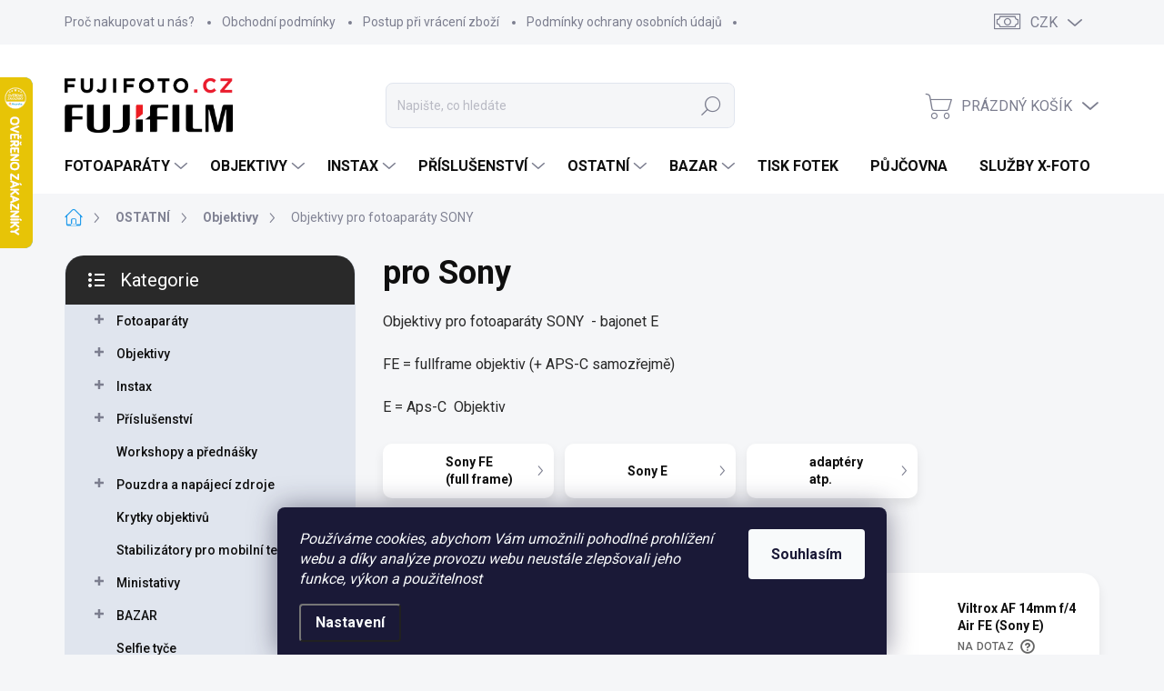

--- FILE ---
content_type: text/html; charset=utf-8
request_url: https://www.fujifoto.cz/pro-sony/
body_size: 62395
content:
<!doctype html><html lang="cs" dir="ltr" class="header-background-light external-fonts-loaded"><head><meta charset="utf-8" /><meta name="viewport" content="width=device-width,initial-scale=1" /><title>Objektivy pro fotoaparáty SONY</title><link rel="preconnect" href="https://cdn.myshoptet.com" /><link rel="dns-prefetch" href="https://cdn.myshoptet.com" /><link rel="preload" href="https://cdn.myshoptet.com/prj/dist/master/cms/libs/jquery/jquery-1.11.3.min.js" as="script" /><link href="https://cdn.myshoptet.com/prj/dist/master/cms/templates/frontend_templates/shared/css/font-face/source-sans-3.css" rel="stylesheet"><link href="https://cdn.myshoptet.com/prj/dist/master/cms/templates/frontend_templates/shared/css/font-face/exo-2.css" rel="stylesheet"><script>
dataLayer = [];
dataLayer.push({'shoptet' : {
    "pageId": 1569,
    "pageType": "category",
    "currency": "CZK",
    "currencyInfo": {
        "decimalSeparator": ",",
        "exchangeRate": 1,
        "priceDecimalPlaces": 0,
        "symbol": "K\u010d",
        "symbolLeft": 0,
        "thousandSeparator": " "
    },
    "language": "cs",
    "projectId": 32791,
    "category": {
        "guid": "e05efad8-34cf-11ec-830f-0cc47a6c8f54",
        "path": "OSTATN\u00cd | Objektivy | pro Sony",
        "parentCategoryGuid": "e0337f2a-34cf-11ec-854f-0cc47a6c8f54"
    },
    "cartInfo": {
        "id": null,
        "freeShipping": false,
        "freeShippingFrom": 4000,
        "leftToFreeGift": {
            "formattedPrice": "8 000 K\u010d",
            "priceLeft": 8000
        },
        "freeGift": false,
        "leftToFreeShipping": {
            "priceLeft": 4000,
            "dependOnRegion": 0,
            "formattedPrice": "4 000 K\u010d"
        },
        "discountCoupon": [],
        "getNoBillingShippingPrice": {
            "withoutVat": 0,
            "vat": 0,
            "withVat": 0
        },
        "cartItems": [],
        "taxMode": "ORDINARY"
    },
    "cart": [],
    "customer": {
        "priceRatio": 1,
        "priceListId": 1,
        "groupId": null,
        "registered": false,
        "mainAccount": false
    }
}});
dataLayer.push({'cookie_consent' : {
    "marketing": "denied",
    "analytics": "denied"
}});
document.addEventListener('DOMContentLoaded', function() {
    shoptet.consent.onAccept(function(agreements) {
        if (agreements.length == 0) {
            return;
        }
        dataLayer.push({
            'cookie_consent' : {
                'marketing' : (agreements.includes(shoptet.config.cookiesConsentOptPersonalisation)
                    ? 'granted' : 'denied'),
                'analytics': (agreements.includes(shoptet.config.cookiesConsentOptAnalytics)
                    ? 'granted' : 'denied')
            },
            'event': 'cookie_consent'
        });
    });
});
</script>

<!-- Google Tag Manager -->
<script>(function(w,d,s,l,i){w[l]=w[l]||[];w[l].push({'gtm.start':
new Date().getTime(),event:'gtm.js'});var f=d.getElementsByTagName(s)[0],
j=d.createElement(s),dl=l!='dataLayer'?'&l='+l:'';j.async=true;j.src=
'https://www.googletagmanager.com/gtm.js?id='+i+dl;f.parentNode.insertBefore(j,f);
})(window,document,'script','dataLayer','GTM-XXXXXX');</script>
<!-- End Google Tag Manager -->

<meta property="og:type" content="website"><meta property="og:site_name" content="fujifoto.cz"><meta property="og:url" content="https://www.fujifoto.cz/pro-sony/"><meta property="og:title" content="Objektivy pro fotoaparáty SONY"><meta name="author" content="FUJIFOTO.CZ"><meta name="web_author" content="Shoptet.cz"><meta name="dcterms.rightsHolder" content="www.fujifoto.cz"><meta name="robots" content="index,follow"><meta property="og:image" content="https://cdn.myshoptet.com/usr/www.fujifoto.cz/user/front_images/ogImage/viltrox75mmf12_1.jpg"><meta property="og:description" content="objektivy bajonet SONY E (FE)"><meta name="description" content="objektivy bajonet SONY E (FE)"><meta name="google-site-verification" content="106222672"><style>:root {--color-primary: #239ceb;--color-primary-h: 204;--color-primary-s: 83%;--color-primary-l: 53%;--color-primary-hover: #1997e5;--color-primary-hover-h: 203;--color-primary-hover-s: 80%;--color-primary-hover-l: 50%;--color-secondary: #4bd11f;--color-secondary-h: 105;--color-secondary-s: 74%;--color-secondary-l: 47%;--color-secondary-hover: #398000;--color-secondary-hover-h: 93;--color-secondary-hover-s: 100%;--color-secondary-hover-l: 25%;--color-tertiary: #e0e5ee;--color-tertiary-h: 219;--color-tertiary-s: 29%;--color-tertiary-l: 91%;--color-tertiary-hover: #e6eaf8;--color-tertiary-hover-h: 227;--color-tertiary-hover-s: 56%;--color-tertiary-hover-l: 94%;--color-header-background: #ffffff;--template-font: "Source Sans 3";--template-headings-font: "Exo 2";--header-background-url: none;--cookies-notice-background: #1A1937;--cookies-notice-color: #F8FAFB;--cookies-notice-button-hover: #f5f5f5;--cookies-notice-link-hover: #27263f;--templates-update-management-preview-mode-content: "Náhled aktualizací šablony je aktivní pro váš prohlížeč."}</style>
    <script>var shoptet = shoptet || {};</script>
    <script src="https://cdn.myshoptet.com/prj/dist/master/shop/dist/main-3g-header.js.27c4444ba5dd6be3416d.js"></script>
<!-- User include --><!-- service 1000(633) html code header -->
<link rel="stylesheet" href="https://cdn.myshoptet.com/usr/apollo.jakubtursky.sk/user/documents/assets/main.css?v=1769">

<noscript>
<style>
.before-carousel:before,
.before-carousel:after,
.products-block:after,
.products-block:before,
.p-detail-inner:before,
.p-detail-inner:after{
	display: none;
}

.products-block .product, .products-block .slider-group-products,
.next-to-carousel-banners .banner-wrapper,
.before-carousel .content-wrapper-in,
.p-detail-inner .p-detail-inner-header, .p-detail-inner #product-detail-form {
  opacity: 1;
}

body.type-category .content-wrapper-in,
body.type-manufacturer-detail .content-wrapper-in,
body.type-product .content-wrapper-in {
	visibility: visible!important;
}
</style>
</noscript>

<style>
@font-face {
  font-family: 'apollo';
  font-display: swap;
  src:  url('https://cdn.myshoptet.com/usr/apollo.jakubtursky.sk/user/documents/assets/iconfonts/icomoon.eot?v=107');
  src:  url('https://cdn.myshoptet.com/usr/apollo.jakubtursky.sk/user/documents/assets/iconfonts/icomoon.eot?v=107') format('embedded-opentype'),
    url('https://cdn.myshoptet.com/usr/apollo.jakubtursky.sk/user/documents/assets/iconfonts/icomoon.ttf?v=107') format('truetype'),
    url('https://cdn.myshoptet.com/usr/apollo.jakubtursky.sk/user/documents/assets/iconfonts/icomoon.woff?v=107') format('woff'),
    url('https://cdn.myshoptet.com/usr/apollo.jakubtursky.sk/user/documents/assets/iconfonts/icomoon.svg?v=107') format('svg');
  font-weight: normal;
  font-style: normal;
  font-display: block;
}
.top-navigation-bar .top-nav-button.top-nav-button-login.primary{
	display: none;
}
.basic-description>h3:first-child{
	display: none;
}
/*.header-info-banner-addon{
	background-color: black;
}*/
</style>

<style>
.not-working {
  background-color: rgba(0,0,0, 0.9);
  color: white;
  width: 100%;
  height: 100%;
  position: fixed;
  top: 0;
  left: 0;
  z-index: 9999999;
  text-align: center;
  padding: 50px;
  line-height: 1.6;
  font-size: 16px;
}
</style>

<!-- api 422(76) html code header -->
<link rel="stylesheet" href="https://cdn.myshoptet.com/usr/api2.dklab.cz/user/documents/_doplnky/odpocet/32791/1380/32791_1380.css" type="text/css" /><style>
        :root {            
            --dklab-countdown-category-text-color: #FFFFFF;
            --dklab-countdown-detail-text-color: #FFFFFF;
            --dklab-countdown-background-lower-color: #E70000;
            --dklab-countdown-background-upper-color: #E70000;
            --dklab-countdown-background-lower-color-detail: #E70000;
            --dklab-countdown-background-upper-color-detail: #E70000;
            --dklab-countdown-carousel-text-color: #FFFFFF;            
            --dklab-countdown-radius: 3px;
            --dklab-countdown-carousel-background-color: #2D58FF;
        }
        </style>
<!-- api 498(150) html code header -->
<script async src="https://scripts.luigisbox.tech/LBX-177010.js"></script><meta name="luigisbox-tracker-id" content="155516-177010,cs"/><script type="text/javascript">const isPlpEnabled = sessionStorage.getItem('lbPlpEnabled') === 'true';if (isPlpEnabled) {const style = document.createElement("style");style.type = "text/css";style.id = "lb-plp-style";style.textContent = `body.type-category #content-wrapper,body.type-search #content-wrapper,body.type-category #content,body.type-search #content,body.type-category #content-in,body.type-search #content-in,body.type-category #main-in,body.type-search #main-in {min-height: 100vh;}body.type-category #content-wrapper > *,body.type-search #content-wrapper > *,body.type-category #content > *,body.type-search #content > *,body.type-category #content-in > *,body.type-search #content-in > *,body.type-category #main-in > *,body.type-search #main-in > * {display: none;}`;document.head.appendChild(style);}</script>
<!-- api 1004(637) html code header -->
<script>
      window.mehub = window.mehub || {};
      window.mehub.bonus = {
        businessId: '6fa91a64-e3aa-48c1-90e2-6aaea2fea582',
        addonId: '94ed030f-e2bf-49bf-a7d1-3146fd556dd5'
      }
    </script>
    
<!-- api 1884(1449) html code header -->
<style>.style-1, .style-2, .style-3 {  --shk-promo-status-active-bg: #04b40b;--shk-promo-status-active-c: #ffffff;--shk-promo-status-error-bg: #b90b0b;--shk-promo-status-error-c: #ffffff;--shk-promo-status-preactive-bg: #e39301;--shk-promo-status-preactive-c: #ffffff;--shk-promo-border-r: 5px;}.style-1 {  --shk-promo-g-border-c:#b7d6e2;--shk-promo-g-bg:#ebf5f9;--shk-promo-g-c:#000000;--shk-promo-g-head-c:#044b67;--shk-promo-g-head-bg:#b7d6e2;--shk-promo-g-price-c:#e92424;--shk-promo-g-normal-price-c:#000000;--shk-promo-g-discount-bg:#ffe0e0;--shk-promo-g-discount-c:#e92424;--shk-promo-g-countdown-c:#000000;--shk-promo-g-countdown-bg:#ffffff;--shk-promo-g-countdown-num-c:#e92424;--shk-promo-g-free-shipping-c:#008605;--shk-promo-g-code-bg:#ffffff;--shk-promo-g-code-bg-hover:#ffffff;--shk-promo-g-code-c:#000000;--shk-promo-g-code-c-hover:#2e7e9e;--shk-promo-g-code-border-c:#b7d6e2;--shk-promo-g-code-border-c-hover:#b7d6e2;--shk-promo-g-code-used-opacity:0.8;--shk-promo-g-button-add-bg:#008c06;--shk-promo-g-button-add-bg-hover:#007006;--shk-promo-g-button-add-c:#ffffff;--shk-promo-g-button-add-c-hover:#ffffff;--shk-promo-g-button-change-bg:#008c06;--shk-promo-g-button-change-bg-hover:#007006;--shk-promo-g-button-change-c:#ffffff;--shk-promo-g-button-change-c-hover:#ffffff;--shk-promo-g-button-remove-bg:#8c1700;--shk-promo-g-button-remove-bg-hover:#641100;--shk-promo-g-button-remove-c:#ffffff;--shk-promo-g-button-remove-c-hover:#ffffff;--shk-promo-d-border-c:#e3d4a6;--shk-promo-d-bg:#f9f1d7;--shk-promo-d-c:#000000;--shk-promo-d-head-c:#6f5402;--shk-promo-d-head-bg:#e3d4a6;--shk-promo-d-price-c:#e92424;--shk-promo-d-normal-price-c:#000000;--shk-promo-d-discount-bg:#ffe0e0;--shk-promo-d-discount-c:#e92424;--shk-promo-d-countdown-c:#000000;--shk-promo-d-countdown-bg:#ffffff;--shk-promo-d-countdown-num-c:#e92424;--shk-promo-d-free-shipping-c:#008605;--shk-promo-d-code-bg:#ffffff;--shk-promo-d-code-bg-hover:#ffffff;--shk-promo-d-code-c:#000000;--shk-promo-d-code-c-hover:#a2852d;--shk-promo-d-code-border-c:#e3d4a6;--shk-promo-d-code-border-c-hover:#e3d4a6;--shk-promo-d-code-used-opacity:0.8;--shk-promo-d-button-add-bg:#008c06;--shk-promo-d-button-add-bg-hover:#007006;--shk-promo-d-button-add-c:#ffffff;--shk-promo-d-button-add-c-hover:#ffffff;--shk-promo-d-button-change-bg:#008c06;--shk-promo-d-button-change-bg-hover:#007006;--shk-promo-d-button-change-c:#ffffff;--shk-promo-d-button-change-c-hover:#ffffff;--shk-promo-d-button-remove-bg:#8c1700;--shk-promo-d-button-remove-bg-hover:#641100;--shk-promo-d-button-remove-c:#ffffff;--shk-promo-d-button-remove-c-hover:#ffffff;}.style-2 {  --shk9-g-2-border-c:#ffd538;--shk9-g-2-bg:#fff9d7;--shk9-g-2-c:#000000;--shk9-g-2-head-c:#000000;--shk9-g-2-head-bg:#ffd538;--shk9-g-2-box-c:#000000;--shk9-g-2-box-bg:#ffd538;--shk9-g-2-price-c:#bc0000;--shk9-g-2-discount-bg:#ffd538;--shk9-g-2-discount-c:#bc0000;--shk9-g-2-discount-c-2:#bc0000;--shk9-g-2-countdown-c:#000000;--shk9-g-2-countdown-bg:#ffffff;--shk9-g-2-countdown-border-c:#ffd538;--shk9-g-2-countdown-num-c:#000000;--shk9-g-2-free-shipping-c:#6d8205;--shk9-g-2-free-shipping-c-2:#6d8205;--shk9-g-2-code-bg:#ffffff;--shk9-g-2-code-bg-hover:#ffffff;--shk9-g-2-code-c:#000000;--shk9-g-2-code-c-hover:#000000;--shk9-g-2-code-border-c:#000000;--shk9-g-2-code-border-c-hover:#000000;--shk9-g-2-button-add-c:#000000;--shk9-g-2-button-add-c-hover:#000000;--shk9-g-2-button-change-c:#000000;--shk9-g-2-button-change-c-hover:#000000;--shk9-g-2-button-remove-c:#000000;--shk9-g-2-button-remove-c-hover:#000000;--shk9-g-2-normal-price-c:#A4A4A4;--shk9-g-2-code-used-opacity:0.8;--shk9-d-2-border-c:#00275b;--shk9-d-2-bg:#ecf5fe;--shk9-d-2-c:#00275b;--shk9-d-2-head-c:#ffffff;--shk9-d-2-head-bg:#00275b;--shk9-d-2-box-c:#ffffff;--shk9-d-2-box-bg:#00275B;--shk9-d-2-price-c:#00275b;--shk9-d-2-normal-price-c:#A4A4A4;--shk9-d-2-discount-bg:#00275b;--shk9-d-2-discount-c:#ffffff;--shk9-d-2-discount-c-2:#ffffff;--shk9-d-2-countdown-c:#00275b;--shk9-d-2-countdown-bg:#ffffff;--shk9-d-2-countdown-border-c:#00275b;--shk9-d-2-countdown-num-c:#00275b;--shk9-d-2-free-shipping-c:#00275b;--shk9-d-2-free-shipping-c-2:#00275b;--shk9-d-2-code-bg:#ffffff;--shk9-d-2-code-bg-hover:#ffffff;--shk9-d-2-code-c:#000000;--shk9-d-2-code-c-hover:#000000;--shk9-d-2-code-border-c:#00275B;--shk9-d-2-code-border-c-hover:#00275B;--shk9-d-2-code-used-opacity:0.8;--shk9-d-2-button-add-c:#00275b;--shk9-d-2-button-add-c-hover:#00275b;--shk9-d-2-button-change-c:#00275b;--shk9-d-2-button-change-c-hover:#00275b;--shk9-d-2-button-remove-c:#00275b;--shk9-d-2-button-remove-c-hover:#00275b;}.style-3 {  --shk9-g-3-box-bg:#f1f1f1;--shk9-g-3-box-bc:#f1f1f1;--shk9-g-3-mt-c:#666666;--shk9-g-3-header-bg:#e0e0e0;--shk9-g-3-header-bc:#f1f1f1;--shk9-g-3-header-c:#414141;--shk9-g-3-discount-c:#bf1515;--shk9-g-3-discount-c-2:#bf1515;--shk9-g-3-discount-bg:#f1f1f1;--shk9-g-3-old-price-c:#666666;--shk9-g-3-promo-price-c:#333333;--shk9-g-3-pi-bc:#000000;--shk9-g-3-pi-bg:#ffffff;--shk9-g-3-pi-label-c:#000000;--shk9-g-3-pc-bg:#ffdf4f;--shk9-g-3-pc-c:#000000;--shk9-g-3-pc-bg-h:#ffdf4f;--shk9-g-3-pc-c-h:#000000;--shk9-g-3-fs-c:#0a7c07;--shk9-g-3-b-add-c:#000000;--shk9-g-3-b-add-c-h:#000000;--shk9-g-3-b-change-c:#000000;--shk9-g-3-b-change-c-h:#000000;--shk9-g-3-b-remove-c:#000000;--shk9-g-3-b-remove-c-h:#000000;--shk9-g-3-cd-bg:#ffdf4f;--shk9-g-3-cd-c:#1c1c1c;--shk9-g-3-cd-num-c:#1c1c1c;--shk9-d-3-box-bg:#f1f1f1;--shk9-d-3-box-bc:#f1f1f1;--shk9-d-3-mt-c:#666666;--shk9-d-3-header-bg:#e0e0e0;--shk9-d-3-header-bc:#f1f1f1;--shk9-d-3-header-c:#414141;--shk9-d-3-discount-c:#bf1515;--shk9-d-3-discount-c-2:#bf1515;--shk9-d-3-discount-bg:#f1f1f1;--shk9-d-3-old-price-c:#666666;--shk9-d-3-promo-price-c:#333333;--shk9-d-3-pi-bc:#000000;--shk9-d-3-pi-bg:#ffffff;--shk9-d-3-pi-label-c:#000000;--shk9-d-3-pc-bg:#ffdf4f;--shk9-d-3-pc-c:#000000;--shk9-d-3-pc-bg-h:#ffdf4f;--shk9-d-3-pc-c-h:#000000;--shk9-d-3-fs-c:#0a7c07;--shk9-d-3-b-add-c:#000000;--shk9-d-3-b-add-c-h:#000000;--shk9-d-3-b-change-c:#000000;--shk9-d-3-b-change-c-h:#000000;--shk9-d-3-b-remove-c:#000000;--shk9-d-3-b-remove-c-h:#000000;--shk9-d-3-cd-bg:#ffdf4f;--shk9-d-3-cd-c:#1c1c1c;--shk9-d-3-cd-num-c:#1c1c1c;} .flag.flag-promo-extra-sleva, .pr-list-flag-promo-extra-sleva, .bool-promo-extra-sleva, .flag.flag-promo-unikatni-sleva, .pr-list-flag-promo-unikatni-sleva, .bool-promo-unikatni-sleva {--shk-promo-flag-extra-bg: #ffdf4f;--shk-promo-flag-extra-c: #000000;--shk-promo-flag-uni-bg: #cc0380;--shk-promo-flag-uni-c: #ffffff;} </style>
<!-- service 565(213) html code header -->
<!--
<link rel="stylesheet" type="text/css" href="https://app.visual.ws/gpwebpay_shoptet/shoptet.css">
<script async defer type="text/javascript" src="https://app.visual.ws/gpwebpay_shoptet/shoptet.js"></script>
-->
<!-- service 1004(637) html code header -->
<script src="https://mehub-framework.web.app/main.bundle.js?v=1"></script>
<!-- service 1603(1193) html code header -->
<style>
.mobile .p-thumbnail:not(.highlighted):hover::before {
    opacity: 0 !important;
}
</style>
<!-- service 1698(1282) html code header -->
<link rel="stylesheet" href="https://cdn.myshoptet.com/usr/apollo.jakubtursky.sk/user/documents/assets/banner-rating/main.css?v=18">
<!-- service 1884(1449) html code header -->
<link rel="stylesheet" href="https://cdn.myshoptet.com/addons/shop-factory-doplnky-FE/dynamicke-akce-a-slevy/styles.header.min.css?b13ae9629b3d95c3a77a961f006a4683fecadb46">
<!-- service 425(79) html code header -->
<style>
.hodnoceni:before{content: "Jak o nás mluví zákazníci";}
.hodnoceni.svk:before{content: "Ako o nás hovoria zákazníci";}
.hodnoceni.hun:before{content: "Mit mondanak rólunk a felhasználók";}
.hodnoceni.pl:before{content: "Co mówią o nas klienci";}
.hodnoceni.eng:before{content: "Customer reviews";}
.hodnoceni.de:before{content: "Was unsere Kunden über uns denken";}
.hodnoceni.ro:before{content: "Ce spun clienții despre noi";}
.hodnoceni{margin: 20px auto;}
body:not(.paxio-merkur):not(.venus):not(.jupiter) .hodnoceni .vote-wrap {border: 0 !important;width: 24.5%;flex-basis: 25%;padding: 10px 20px !important;display: inline-block;margin: 0;vertical-align: top;}
.multiple-columns-body #content .hodnoceni .vote-wrap {width: 49%;flex-basis: 50%;}
.hodnoceni .votes-wrap {display: block; border: 1px solid #f7f7f7;margin: 0;width: 100%;max-width: none;padding: 10px 0; background: #fff;}
.hodnoceni .vote-wrap:nth-child(n+5){display: none !important;}
.hodnoceni:before{display: block;font-size: 18px;padding: 10px 20px;background: #fcfcfc;}
.sidebar .hodnoceni .vote-pic, .sidebar .hodnoceni .vote-initials{display: block;}
.sidebar .hodnoceni .vote-wrap, #column-l #column-l-in .hodnoceni .vote-wrap {width: 100% !important; display: block;}
.hodnoceni > a{display: block;text-align: right;padding-top: 6px;}
.hodnoceni > a:after{content: "››";display: inline-block;margin-left: 2px;}
.sidebar .hodnoceni:before, #column-l #column-l-in .hodnoceni:before {background: none !important; padding-left: 0 !important;}
.template-10 .hodnoceni{max-width: 952px !important;}
.page-detail .hodnoceni > a{font-size: 14px;}
.page-detail .hodnoceni{margin-bottom: 30px;}
@media screen and (min-width: 992px) and (max-width: 1199px) {
.hodnoceni .vote-rating{display: block;}
.hodnoceni .vote-time{display: block;margin-top: 3px;}
.hodnoceni .vote-delimeter{display: none;}
}
@media screen and (max-width: 991px) {
body:not(.paxio-merkur):not(.venus):not(.jupiter) .hodnoceni .vote-wrap {width: 49%;flex-basis: 50%;}
.multiple-columns-body #content .hodnoceni .vote-wrap {width: 99%;flex-basis: 100%;}
}
@media screen and (max-width: 767px) {
body:not(.paxio-merkur):not(.venus):not(.jupiter) .hodnoceni .vote-wrap {width: 99%;flex-basis: 100%;}
}
.home #main-product .hodnoceni{margin: 0 0 60px 0;}
.hodnoceni .votes-wrap.admin-response{display: none !important;}
.hodnoceni .vote-pic {width: 100px;}
.hodnoceni .vote-delimeter{display: none;}
.hodnoceni .vote-rating{display: block;}
.hodnoceni .vote-time {display: block;margin-top: 5px;}
@media screen and (min-width: 768px){
.template-12 .hodnoceni{max-width: 747px; margin-left: auto; margin-right: auto;}
}
@media screen and (min-width: 992px){
.template-12 .hodnoceni{max-width: 972px;}
}
@media screen and (min-width: 1200px){
.template-12 .hodnoceni{max-width: 1418px;}
}
.template-14 .hodnoceni .vote-initials{margin: 0 auto;}
.vote-pic img::before {display: none;}
.hodnoceni + .hodnoceni {display: none;}
</style>
<!-- service 1908(1473) html code header -->
<script type="text/javascript">
    var eshop = {
        'host': 'www.fujifoto.cz',
        'projectId': 32791,
        'template': 'Classic',
        'lang': 'cs',
    };
</script>

<link href="https://cdn.myshoptet.com/usr/honzabartos.myshoptet.com/user/documents/style.css?v=299" rel="stylesheet"/>
<script src="https://cdn.myshoptet.com/usr/honzabartos.myshoptet.com/user/documents/script.js?v=306" type="text/javascript"></script>

<style>
.up-callout {
    background-color: rgba(33, 150, 243, 0.1); /* Soft info blue with transparency */
    border: 1px solid rgba(33, 150, 243, 0.3); /* Subtle blue border */
    border-radius: 8px; /* Rounded corners */
    padding: 15px 20px; /* Comfortable padding */
    box-shadow: 0 2px 5px rgba(0, 0, 0, 0.1); /* Subtle shadow for depth */
    max-width: 600px; /* Optional: Limits width for readability */
    margin: 20px auto; /* Centers the box with some spacing */
}

.up-callout p {
    margin: 0; /* Removes default paragraph margin */
    color: #333; /* Dark text for contrast */
    font-size: 16px; /* Readable font size */
    line-height: 1.5; /* Improves readability */
}
</style>
<!-- project html code header -->
<script>(function(w,d,s,l,i){w[l]=w[l]||[];w[l].push({'gtm.start':
new Date().getTime(),event:'gtm.js'});var f=d.getElementsByTagName(s)[0],
j=d.createElement(s),dl=l!='dataLayer'?'&l='+l:'';j.async=true;j.src=
'https://nxa.fujifoto.cz/gtm.js?id='+i+dl;f.parentNode.insertBefore(j,f);
})(window,document,'script','dataLayer','GTM-WBM8SRK3');</script>


<link type="text/css" rel="stylesheet" media="screen" href="/user/documents/projekt/style.css?v=68"/>

<link rel="stylesheet" href="https://pro.fontawesome.com/releases/v5.12.0/css/all.css">

<!--  -->
<style>
@media (min-width: 768px){
	.row-filter.multiple-columns-body .filters-wrapper .filters .slider-wrapper{
		display: none;
	}
}
@media (min-width: 1200px){
	.row-filter.multiple-columns-body.desktop #category-filter-hover .filter-section, .row-filter.one-column-body.desktop #category-filter-hover .filter-section {
    min-width: calc(33.33% - 12px);
	}
	.row-filter.multiple-columns-body .filters-wrapper .filters .filter-sections .filter-section .param-filter-top, .row-filter.one-column-body .filters-wrapper .filters .filter-sections .filter-section .param-filter-top, .row-filter.multiple-columns-body .filters-wrapper .filters .slider-wrapper .param-filter-top, .row-filter.one-column-body .filters-wrapper .filters .slider-wrapper .param-filter-top, .row-filter.multiple-columns-body .filters-wrapper .filters .filter-sections .filter-section>form, .row-filter.one-column-body .filters-wrapper .filters .filter-sections .filter-section>form, .row-filter.multiple-columns-body .filters-wrapper .filters .slider-wrapper>form, .row-filter.one-column-body .filters-wrapper .filters .slider-wrapper>form{
    max-width: 300px;
    min-width: 300px;
  }
}
.filter-section-boolean h4:before {
    color: #7c7e8f;
    font-size: 16px;
    text-transform: uppercase;
    font-weight: 700;
}
.row-filter.multiple-columns-body .filters-wrapper .filters .filter-sections, .row-filter.one-column-body .filters-wrapper .filters .filter-sections {
    flex-direction: row;
}

.description-inner .extended-description > h4,
.description-inner .extended-description > .category-link,
.navigation-in>ul>li.ext>ul>li.menu-item-category{
	display: none;
}


.banners-top-block .banner-wrapper a, .banners-top-block .banner-wrapper img {
    width: 100%;
}

.flag.flag-gift{
	display: none;
}

.flags.flags-default .flag-discount{
	display: none;
}

.flags-extra .flag.flag-discount{
	display: flex!important;
}

.flag.flag-discount {
    background: #f80120;
}

tr.productEan {
  display: none;
}


/* LOGOS SLIDER + Arrows start */
.middle-banner2.multi-flex-row.my-logos-slider {
  display: flex;
  align-items: center;
  gap: 10px;
  padding: 10px 0;
}

/* slider zobrazovat jen na hlavní stránce */
.middle-banner2.multi-flex-row.my-logos-slider {
    display: flex;
}

.my-logos-slider .logos-track-wrapper {
  overflow: hidden;
  flex: 1;
  box-sizing: border-box;
}

.my-logos-slider .logos-track {
  display: flex;
  gap: 10px;
  transition: transform 0.3s ease;
}

.my-logos-slider .logo-box {
  flex: 0 0 130px;
  background-color: white;
  padding: 10px;
  border-radius: 12px;
  opacity: 0.6;
  transition: opacity 0.3s ease, transform 0.3s ease;
}

.my-logos-slider .logo-box:hover {
  opacity: 1;
  transform: scale(1.05);
}

.my-logos-slider .logo-box img {
  width: 100%;
  height: auto;
  display: block;
  border-radius: 4px;
}

/* arrows */
.my-logos-slider button.logos-prev,
.my-logos-slider button.logos-next {
  background: #fff;
  border: 0px solid #ccc;
  border-radius: 50%;
  width: 32px;
  height: 32px;
  opacity: 0.6;                   
  transition: transform 0.3s ease, opacity 0.3s ease, box-shadow 0.3s ease;
  cursor: pointer;
}

.my-logos-slider .logos-prev:hover,
.my-logos-slider .logos-next:hover {
  transform: scale(1.05);        
  opacity: 1;                      
  box-shadow: 0 0 10px rgba(0,0,0,0.1); 
}

/*   Responsive */
@media (max-width: 767px) {
  .my-logos-slider .logo-box {
    flex: 0 0 90px;  /* tablet */
  }
}

@media (max-width: 480px) {
  .my-logos-slider .logo-box {
    flex: 0 0 70px;  /* mobil */
  }
}
/* logos in row + arrows end */

</style>  



<!-- /User include --><link rel="shortcut icon" href="/favicon.ico" type="image/x-icon" /><link rel="canonical" href="https://www.fujifoto.cz/pro-sony/" />    <script>
        var _hwq = _hwq || [];
        _hwq.push(['setKey', '928607AAB9A4E52FD15665A43EA2658B']);
        _hwq.push(['setTopPos', '20']);
        _hwq.push(['showWidget', '21']);
        (function() {
            var ho = document.createElement('script');
            ho.src = 'https://cz.im9.cz/direct/i/gjs.php?n=wdgt&sak=928607AAB9A4E52FD15665A43EA2658B';
            var s = document.getElementsByTagName('script')[0]; s.parentNode.insertBefore(ho, s);
        })();
    </script>
<script>!function(){var t={9196:function(){!function(){var t=/\[object (Boolean|Number|String|Function|Array|Date|RegExp)\]/;function r(r){return null==r?String(r):(r=t.exec(Object.prototype.toString.call(Object(r))))?r[1].toLowerCase():"object"}function n(t,r){return Object.prototype.hasOwnProperty.call(Object(t),r)}function e(t){if(!t||"object"!=r(t)||t.nodeType||t==t.window)return!1;try{if(t.constructor&&!n(t,"constructor")&&!n(t.constructor.prototype,"isPrototypeOf"))return!1}catch(t){return!1}for(var e in t);return void 0===e||n(t,e)}function o(t,r,n){this.b=t,this.f=r||function(){},this.d=!1,this.a={},this.c=[],this.e=function(t){return{set:function(r,n){u(c(r,n),t.a)},get:function(r){return t.get(r)}}}(this),i(this,t,!n);var e=t.push,o=this;t.push=function(){var r=[].slice.call(arguments,0),n=e.apply(t,r);return i(o,r),n}}function i(t,n,o){for(t.c.push.apply(t.c,n);!1===t.d&&0<t.c.length;){if("array"==r(n=t.c.shift()))t:{var i=n,a=t.a;if("string"==r(i[0])){for(var f=i[0].split("."),s=f.pop(),p=(i=i.slice(1),0);p<f.length;p++){if(void 0===a[f[p]])break t;a=a[f[p]]}try{a[s].apply(a,i)}catch(t){}}}else if("function"==typeof n)try{n.call(t.e)}catch(t){}else{if(!e(n))continue;for(var l in n)u(c(l,n[l]),t.a)}o||(t.d=!0,t.f(t.a,n),t.d=!1)}}function c(t,r){for(var n={},e=n,o=t.split("."),i=0;i<o.length-1;i++)e=e[o[i]]={};return e[o[o.length-1]]=r,n}function u(t,o){for(var i in t)if(n(t,i)){var c=t[i];"array"==r(c)?("array"==r(o[i])||(o[i]=[]),u(c,o[i])):e(c)?(e(o[i])||(o[i]={}),u(c,o[i])):o[i]=c}}window.DataLayerHelper=o,o.prototype.get=function(t){var r=this.a;t=t.split(".");for(var n=0;n<t.length;n++){if(void 0===r[t[n]])return;r=r[t[n]]}return r},o.prototype.flatten=function(){this.b.splice(0,this.b.length),this.b[0]={},u(this.a,this.b[0])}}()}},r={};function n(e){var o=r[e];if(void 0!==o)return o.exports;var i=r[e]={exports:{}};return t[e](i,i.exports,n),i.exports}n.n=function(t){var r=t&&t.__esModule?function(){return t.default}:function(){return t};return n.d(r,{a:r}),r},n.d=function(t,r){for(var e in r)n.o(r,e)&&!n.o(t,e)&&Object.defineProperty(t,e,{enumerable:!0,get:r[e]})},n.o=function(t,r){return Object.prototype.hasOwnProperty.call(t,r)},function(){"use strict";n(9196)}()}();</script><style>/* custom background */@media (min-width: 992px) {body {background-position: left top;background-repeat: repeat !important;background-attachment: fixed;}}</style>    <!-- Global site tag (gtag.js) - Google Analytics -->
    <script async src="https://www.googletagmanager.com/gtag/js?id=16685481739"></script>
    <script>
        
        window.dataLayer = window.dataLayer || [];
        function gtag(){dataLayer.push(arguments);}
        

                    console.debug('default consent data');

            gtag('consent', 'default', {"ad_storage":"denied","analytics_storage":"denied","ad_user_data":"denied","ad_personalization":"denied","wait_for_update":500});
            dataLayer.push({
                'event': 'default_consent'
            });
        
        gtag('js', new Date());

        
                gtag('config', 'G-B6D0586F4S', {"groups":"GA4","send_page_view":false,"content_group":"category","currency":"CZK","page_language":"cs"});
        
        
                gtag('config', 'AW-16685481739', {"allow_enhanced_conversions":true});
        
        
        
        
                    gtag('event', 'page_view', {"send_to":"GA4","page_language":"cs","content_group":"category","currency":"CZK"});
        
        
        
        
        
        
        
        
        
        
        
        
        
        document.addEventListener('DOMContentLoaded', function() {
            if (typeof shoptet.tracking !== 'undefined') {
                for (var id in shoptet.tracking.bannersList) {
                    gtag('event', 'view_promotion', {
                        "send_to": "UA",
                        "promotions": [
                            {
                                "id": shoptet.tracking.bannersList[id].id,
                                "name": shoptet.tracking.bannersList[id].name,
                                "position": shoptet.tracking.bannersList[id].position
                            }
                        ]
                    });
                }
            }

            shoptet.consent.onAccept(function(agreements) {
                if (agreements.length !== 0) {
                    console.debug('gtag consent accept');
                    var gtagConsentPayload =  {
                        'ad_storage': agreements.includes(shoptet.config.cookiesConsentOptPersonalisation)
                            ? 'granted' : 'denied',
                        'analytics_storage': agreements.includes(shoptet.config.cookiesConsentOptAnalytics)
                            ? 'granted' : 'denied',
                                                                                                'ad_user_data': agreements.includes(shoptet.config.cookiesConsentOptPersonalisation)
                            ? 'granted' : 'denied',
                        'ad_personalization': agreements.includes(shoptet.config.cookiesConsentOptPersonalisation)
                            ? 'granted' : 'denied',
                        };
                    console.debug('update consent data', gtagConsentPayload);
                    gtag('consent', 'update', gtagConsentPayload);
                    dataLayer.push(
                        { 'event': 'update_consent' }
                    );
                }
            });
        });
    </script>
<script>
                        window.$zopim||(function(d,s){var z=$zopim=function(c){z._.push(c)},$=z.s=
                        d.createElement(s),e=d.getElementsByTagName(s)[0];z.set=function(o){z.set.
                        _.push(o)};z._=[];z.set._=[];$.async=!0;$.setAttribute('charset','utf-8');
                        $.src='//v2.zopim.com/?2TaDOqi3RSEd2OWS0fLxnYQuRXMNBbGF';z.t=+new Date;$.
                        type='text/javascript';e.parentNode.insertBefore($,e)})(document,'script');
                    </script></head><body class="desktop id-1569 in-pro-sony template-11 type-category multiple-columns-body columns-mobile-2 columns-3 blank-mode blank-mode-css ums_forms_redesign--off ums_a11y_category_page--on ums_discussion_rating_forms--off ums_flags_display_unification--on ums_a11y_login--on mobile-header-version-0">
        <div id="fb-root"></div>
        <script>
            window.fbAsyncInit = function() {
                FB.init({
                    autoLogAppEvents : true,
                    xfbml            : true,
                    version          : 'v24.0'
                });
            };
        </script>
        <script async defer crossorigin="anonymous" src="https://connect.facebook.net/cs_CZ/sdk.js#xfbml=1&version=v24.0"></script><script>
var dataHelper = new DataLayerHelper(dataLayer);
// Page type is one of:
//     checkout: cart, billingAndShipping, customerDetails, thankYou
//     other:    homepage, article, category, productDetail, section
var pageType = dataHelper.get('shoptet.pageType');

// On any page, you can check for content of cart.
// It contains pairs productCode => itemCount
var cart = dataHelper.get('shoptet.cart');

// Different page types have different data available
if (pageType == "productDetail") {
  dataLayer.push({
    // We show how to change delimiter if needed
    'hierarchy' : dataHelper.get('shoptet.product.currentCategory').split(' \| ').join(':')
  });
}
</script>

<!-- Google Tag Manager (noscript) -->
<noscript><iframe src="https://www.googletagmanager.com/ns.html?id=GTM-XXXXXX"
height="0" width="0" style="display:none;visibility:hidden"></iframe></noscript>
<!-- End Google Tag Manager (noscript) -->

    <div class="siteCookies siteCookies--bottom siteCookies--dark js-siteCookies" role="dialog" data-testid="cookiesPopup" data-nosnippet>
        <div class="siteCookies__form">
            <div class="siteCookies__content">
                <div class="siteCookies__text">
                    <em>Používáme cookies, abychom Vám umožnili pohodlné prohlížení webu a díky analýze provozu webu neustále zlepšovali jeho funkce, výkon a použitelnost</em>
                </div>
                <p class="siteCookies__links">
                    <button class="siteCookies__link js-cookies-settings" aria-label="Nastavení cookies" data-testid="cookiesSettings">Nastavení</button>
                </p>
            </div>
            <div class="siteCookies__buttonWrap">
                                <button class="siteCookies__button js-cookiesConsentSubmit" value="all" aria-label="Přijmout cookies" data-testid="buttonCookiesAccept">Souhlasím</button>
            </div>
        </div>
        <script>
            document.addEventListener("DOMContentLoaded", () => {
                const siteCookies = document.querySelector('.js-siteCookies');
                document.addEventListener("scroll", shoptet.common.throttle(() => {
                    const st = document.documentElement.scrollTop;
                    if (st > 1) {
                        siteCookies.classList.add('siteCookies--scrolled');
                    } else {
                        siteCookies.classList.remove('siteCookies--scrolled');
                    }
                }, 100));
            });
        </script>
    </div>
<a href="#content" class="skip-link sr-only">Přejít na obsah</a><div class="overall-wrapper"><div class="user-action"><div class="container">
    <div class="user-action-in">
                    <div id="login" class="user-action-login popup-widget login-widget" role="dialog" aria-labelledby="loginHeading">
        <div class="popup-widget-inner">
                            <h2 id="loginHeading">Přihlášení k vašemu účtu</h2><div id="customerLogin"><form action="/action/Customer/Login/" method="post" id="formLoginIncluded" class="csrf-enabled formLogin" data-testid="formLogin"><input type="hidden" name="referer" value="" /><div class="form-group"><div class="input-wrapper email js-validated-element-wrapper no-label"><input type="email" name="email" class="form-control" autofocus placeholder="E-mailová adresa (např. jan@novak.cz)" data-testid="inputEmail" autocomplete="email" required /></div></div><div class="form-group"><div class="input-wrapper password js-validated-element-wrapper no-label"><input type="password" name="password" class="form-control" placeholder="Heslo" data-testid="inputPassword" autocomplete="current-password" required /><span class="no-display">Nemůžete vyplnit toto pole</span><input type="text" name="surname" value="" class="no-display" /></div></div><div class="form-group"><div class="login-wrapper"><button type="submit" class="btn btn-secondary btn-text btn-login" data-testid="buttonSubmit">Přihlásit se</button><div class="password-helper"><a href="/registrace/" data-testid="signup" rel="nofollow">Nová registrace</a><a href="/klient/zapomenute-heslo/" rel="nofollow">Zapomenuté heslo</a></div></div></div><div class="social-login-buttons"><div class="social-login-buttons-divider"><span>nebo</span></div><div class="form-group"><a href="/action/Social/login/?provider=Facebook" class="login-btn facebook" rel="nofollow"><span class="login-facebook-icon"></span><strong>Přihlásit se přes Facebook</strong></a></div><div class="form-group"><a href="/action/Social/login/?provider=Google" class="login-btn google" rel="nofollow"><span class="login-google-icon"></span><strong>Přihlásit se přes Google</strong></a></div><div class="form-group"><a href="/action/Social/login/?provider=Seznam" class="login-btn seznam" rel="nofollow"><span class="login-seznam-icon"></span><strong>Přihlásit se přes Seznam</strong></a></div></div></form>
</div>                    </div>
    </div>

                            <div id="cart-widget" class="user-action-cart popup-widget cart-widget loader-wrapper" data-testid="popupCartWidget" role="dialog" aria-hidden="true">
    <div class="popup-widget-inner cart-widget-inner place-cart-here">
        <div class="loader-overlay">
            <div class="loader"></div>
        </div>
    </div>

    <div class="cart-widget-button">
        <a href="/kosik/" class="btn btn-conversion" id="continue-order-button" rel="nofollow" data-testid="buttonNextStep">Pokračovat do košíku</a>
    </div>
</div>
            </div>
</div>
</div><div class="top-navigation-bar" data-testid="topNavigationBar">

    <div class="container">

        <div class="top-navigation-contacts">
            <strong>Zákaznická podpora:</strong><a href="tel:+420771149370" class="project-phone" aria-label="Zavolat na +420771149370" data-testid="contactboxPhone"><span>+420 771 149 370</span></a><a href="mailto:eshop@fujifoto.cz" class="project-email" data-testid="contactboxEmail"><span>eshop@fujifoto.cz</span></a>        </div>

                            <div class="top-navigation-menu">
                <div class="top-navigation-menu-trigger"></div>
                <ul class="top-navigation-bar-menu">
                                            <li class="top-navigation-menu-item-695">
                            <a href="/proc-nakupovat-u-nas/">Proč nakupovat u nás? </a>
                        </li>
                                            <li class="top-navigation-menu-item-39">
                            <a href="/obchodni-podminky/" target="blank">Obchodní podmínky</a>
                        </li>
                                            <li class="top-navigation-menu-item-2186">
                            <a href="/postup-pri-vraceni-zbozi/" target="blank">Postup při vrácení zboží</a>
                        </li>
                                            <li class="top-navigation-menu-item-1023">
                            <a href="/podminky-ochrany-osobnich-udaju/" target="blank">Podmínky ochrany osobních údajů</a>
                        </li>
                                    </ul>
                <ul class="top-navigation-bar-menu-helper"></ul>
            </div>
        
        <div class="top-navigation-tools top-navigation-tools--language">
            <div class="responsive-tools">
                <a href="#" class="toggle-window" data-target="search" aria-label="Hledat" data-testid="linkSearchIcon"></a>
                                                            <a href="#" class="toggle-window" data-target="login"></a>
                                                    <a href="#" class="toggle-window" data-target="navigation" aria-label="Menu" data-testid="hamburgerMenu"></a>
            </div>
                <div class="dropdown">
        <span>Ceny v:</span>
        <button id="topNavigationDropdown" type="button" data-toggle="dropdown" aria-haspopup="true" aria-expanded="false">
            CZK
            <span class="caret"></span>
        </button>
        <ul class="dropdown-menu" aria-labelledby="topNavigationDropdown"><li><a href="/action/Currency/changeCurrency/?currencyCode=CZK" rel="nofollow">CZK</a></li><li><a href="/action/Currency/changeCurrency/?currencyCode=EUR" rel="nofollow">EUR</a></li><li><a href="/action/Currency/changeCurrency/?currencyCode=PLN" rel="nofollow">PLN</a></li></ul>
    </div>
            <button class="top-nav-button top-nav-button-login toggle-window" type="button" data-target="login" aria-haspopup="dialog" aria-controls="login" aria-expanded="false" data-testid="signin"><span>Přihlášení</span></button>        </div>

    </div>

</div>
<header id="header"><div class="container navigation-wrapper">
    <div class="header-top">
        <div class="site-name-wrapper">
            <div class="site-name"><a href="/" data-testid="linkWebsiteLogo"><img src="https://cdn.myshoptet.com/usr/www.fujifoto.cz/user/logos/fujifoto_-_logo_01a.png" alt="FUJIFOTO.CZ" fetchpriority="low" /></a></div>        </div>
        <div class="search" itemscope itemtype="https://schema.org/WebSite">
            <meta itemprop="headline" content="pro Sony"/><meta itemprop="url" content="https://www.fujifoto.cz"/><meta itemprop="text" content="objektivy bajonet SONY E (FE)"/>            <form action="/action/ProductSearch/prepareString/" method="post"
    id="formSearchForm" class="search-form compact-form js-search-main"
    itemprop="potentialAction" itemscope itemtype="https://schema.org/SearchAction" data-testid="searchForm">
    <fieldset>
        <meta itemprop="target"
            content="https://www.fujifoto.cz/vyhledavani/?string={string}"/>
        <input type="hidden" name="language" value="cs"/>
        
            
<input
    type="search"
    name="string"
        class="query-input form-control search-input js-search-input"
    placeholder="Napište, co hledáte"
    autocomplete="off"
    required
    itemprop="query-input"
    aria-label="Vyhledávání"
    data-testid="searchInput"
>
            <button type="submit" class="btn btn-default" data-testid="searchBtn">Hledat</button>
        
    </fieldset>
</form>
        </div>
        <div class="navigation-buttons">
                
    <a href="/kosik/" class="btn btn-icon toggle-window cart-count" data-target="cart" data-hover="true" data-redirect="true" data-testid="headerCart" rel="nofollow" aria-haspopup="dialog" aria-expanded="false" aria-controls="cart-widget">
        
                <span class="sr-only">Nákupní košík</span>
        
            <span class="cart-price visible-lg-inline-block" data-testid="headerCartPrice">
                                    Prázdný košík                            </span>
        
    
            </a>
        </div>
    </div>
    <nav id="navigation" aria-label="Hlavní menu" data-collapsible="true"><div class="navigation-in menu"><ul class="menu-level-1" role="menubar" data-testid="headerMenuItems"><li class="menu-item-682 ext" role="none"><a href="/fotoaparaty/" data-testid="headerMenuItem" role="menuitem" aria-haspopup="true" aria-expanded="false"><b>Fotoaparáty</b><span class="submenu-arrow"></span></a><ul class="menu-level-2" aria-label="Fotoaparáty" tabindex="-1" role="menu"><li class="menu-item-688 has-third-level" role="none"><a href="/bezzrcadlovky/" class="menu-image" data-testid="headerMenuItem" tabindex="-1" aria-hidden="true"><img src="data:image/svg+xml,%3Csvg%20width%3D%22140%22%20height%3D%22100%22%20xmlns%3D%22http%3A%2F%2Fwww.w3.org%2F2000%2Fsvg%22%3E%3C%2Fsvg%3E" alt="" aria-hidden="true" width="140" height="100"  data-src="https://cdn.myshoptet.com/usr/www.fujifoto.cz/user/categories/thumb/01.jpg" fetchpriority="low" /></a><div><a href="/bezzrcadlovky/" data-testid="headerMenuItem" role="menuitem"><span>Fujifilm fotoaparáty řady X</span></a>
                                                    <ul class="menu-level-3" role="menu">
                                                                    <li class="menu-item-1966" role="none">
                                        <a href="/x-h/" data-testid="headerMenuItem" role="menuitem">
                                            X-H</a>,                                    </li>
                                                                    <li class="menu-item-1247" role="none">
                                        <a href="/x-t/" data-testid="headerMenuItem" role="menuitem">
                                            X-T5</a>,                                    </li>
                                                                    <li class="menu-item-1199" role="none">
                                        <a href="/x-t30-ii/" data-testid="headerMenuItem" role="menuitem">
                                            X-T50 / X-T30</a>,                                    </li>
                                                                    <li class="menu-item-1343" role="none">
                                        <a href="/x-e/" data-testid="headerMenuItem" role="menuitem">
                                            X-E</a>,                                    </li>
                                                                    <li class="menu-item-2360" role="none">
                                        <a href="/x-m5/" data-testid="headerMenuItem" role="menuitem">
                                            X-M5</a>,                                    </li>
                                                                    <li class="menu-item-1437" role="none">
                                        <a href="/rada-x100/" data-testid="headerMenuItem" role="menuitem">
                                            Řada X100VI</a>,                                    </li>
                                                                    <li class="menu-item-1268" role="none">
                                        <a href="/x-s/" data-testid="headerMenuItem" role="menuitem">
                                            X-S (X-S20)</a>                                    </li>
                                                            </ul>
                        </div></li><li class="menu-item-758 has-third-level" role="none"><a href="/stredni-format/" class="menu-image" data-testid="headerMenuItem" tabindex="-1" aria-hidden="true"><img src="data:image/svg+xml,%3Csvg%20width%3D%22140%22%20height%3D%22100%22%20xmlns%3D%22http%3A%2F%2Fwww.w3.org%2F2000%2Fsvg%22%3E%3C%2Fsvg%3E" alt="" aria-hidden="true" width="140" height="100"  data-src="https://cdn.myshoptet.com/usr/www.fujifoto.cz/user/categories/thumb/fujifilm-gfx-50s-lenses-1024x670.jpg" fetchpriority="low" /></a><div><a href="/stredni-format/" data-testid="headerMenuItem" role="menuitem"><span>Střední formát GFX</span></a>
                                                    <ul class="menu-level-3" role="menu">
                                                                    <li class="menu-item-942" role="none">
                                        <a href="/fotoaparaty-gfx/" data-testid="headerMenuItem" role="menuitem">
                                            Fotoaparáty GFX</a>,                                    </li>
                                                                    <li class="menu-item-936" role="none">
                                        <a href="/chytre-adaptery-a-redukce/" data-testid="headerMenuItem" role="menuitem">
                                            Chytré adaptéry, redukce a příslušenství</a>                                    </li>
                                                            </ul>
                        </div></li><li class="menu-item-2417" role="none"><a href="/x-half/" class="menu-image" data-testid="headerMenuItem" tabindex="-1" aria-hidden="true"><img src="data:image/svg+xml,%3Csvg%20width%3D%22140%22%20height%3D%22100%22%20xmlns%3D%22http%3A%2F%2Fwww.w3.org%2F2000%2Fsvg%22%3E%3C%2Fsvg%3E" alt="" aria-hidden="true" width="140" height="100"  data-src="https://cdn.myshoptet.com/usr/www.fujifoto.cz/user/categories/thumb/xhalf_3.jpg" fetchpriority="low" /></a><div><a href="/x-half/" data-testid="headerMenuItem" role="menuitem"><span>Fujifilm fotoaparáty řady X-Half</span></a>
                        </div></li></ul></li>
<li class="menu-item-683 ext" role="none"><a href="/objektivy/" data-testid="headerMenuItem" role="menuitem" aria-haspopup="true" aria-expanded="false"><b>Objektivy</b><span class="submenu-arrow"></span></a><ul class="menu-level-2" aria-label="Objektivy" tabindex="-1" role="menu"><li class="menu-item-699 has-third-level" role="none"><a href="/pevne-ohnisko/" class="menu-image" data-testid="headerMenuItem" tabindex="-1" aria-hidden="true"><img src="data:image/svg+xml,%3Csvg%20width%3D%22140%22%20height%3D%22100%22%20xmlns%3D%22http%3A%2F%2Fwww.w3.org%2F2000%2Fsvg%22%3E%3C%2Fsvg%3E" alt="" aria-hidden="true" width="140" height="100"  data-src="https://cdn.myshoptet.com/usr/www.fujifoto.cz/user/categories/thumb/fujifilm_xf_56mm_f_1_2_r_1021630.jpg" fetchpriority="low" /></a><div><a href="/pevne-ohnisko/" data-testid="headerMenuItem" role="menuitem"><span>Pevné ohnisko pro FUJI X</span></a>
                                                    <ul class="menu-level-3" role="menu">
                                                                    <li class="menu-item-2456" role="none">
                                        <a href="/sirokace-4-22mm/" data-testid="headerMenuItem" role="menuitem">
                                            Širokoúhlé 4-22mm</a>,                                    </li>
                                                                    <li class="menu-item-2459" role="none">
                                        <a href="/stredni-ohnisko-23-39mm/" data-testid="headerMenuItem" role="menuitem">
                                            Střední ohnisko 23-39mm</a>,                                    </li>
                                                                    <li class="menu-item-2462" role="none">
                                        <a href="/portretni/" data-testid="headerMenuItem" role="menuitem">
                                            Portrétní 40-90mm</a>,                                    </li>
                                                                    <li class="menu-item-2486" role="none">
                                        <a href="/teleobjektivy-100-600mm/" data-testid="headerMenuItem" role="menuitem">
                                            Teleobjektivy 100-600mm</a>,                                    </li>
                                                                    <li class="menu-item-2483" role="none">
                                        <a href="/makro-objektivy/" data-testid="headerMenuItem" role="menuitem">
                                            Makro objektivy</a>,                                    </li>
                                                                    <li class="menu-item-1172" role="none">
                                        <a href="/fujinon/" data-testid="headerMenuItem" role="menuitem">
                                            Fujinon</a>                                    </li>
                                                            </ul>
                        </div></li><li class="menu-item-698 has-third-level" role="none"><a href="/zoom/" class="menu-image" data-testid="headerMenuItem" tabindex="-1" aria-hidden="true"><img src="data:image/svg+xml,%3Csvg%20width%3D%22140%22%20height%3D%22100%22%20xmlns%3D%22http%3A%2F%2Fwww.w3.org%2F2000%2Fsvg%22%3E%3C%2Fsvg%3E" alt="" aria-hidden="true" width="140" height="100"  data-src="https://cdn.myshoptet.com/usr/www.fujifoto.cz/user/categories/thumb/fujifilm_xf_16_55mm_f_2_8_r_1110879.jpg" fetchpriority="low" /></a><div><a href="/zoom/" data-testid="headerMenuItem" role="menuitem"><span>Zoom</span></a>
                                                    <ul class="menu-level-3" role="menu">
                                                                    <li class="menu-item-2047" role="none">
                                        <a href="/fujinon-2/" data-testid="headerMenuItem" role="menuitem">
                                            Fujinon</a>,                                    </li>
                                                                    <li class="menu-item-2050" role="none">
                                        <a href="/tamron/" data-testid="headerMenuItem" role="menuitem">
                                            Tamron</a>,                                    </li>
                                                                    <li class="menu-item-2159" role="none">
                                        <a href="/sigma-2/" data-testid="headerMenuItem" role="menuitem">
                                            Sigma</a>                                    </li>
                                                            </ul>
                        </div></li><li class="menu-item-1383 has-third-level" role="none"><a href="/gfx-objektivy/" class="menu-image" data-testid="headerMenuItem" tabindex="-1" aria-hidden="true"><img src="data:image/svg+xml,%3Csvg%20width%3D%22140%22%20height%3D%22100%22%20xmlns%3D%22http%3A%2F%2Fwww.w3.org%2F2000%2Fsvg%22%3E%3C%2Fsvg%3E" alt="" aria-hidden="true" width="140" height="100"  data-src="https://cdn.myshoptet.com/usr/www.fujifoto.cz/user/categories/thumb/2259.jpg" fetchpriority="low" /></a><div><a href="/gfx-objektivy/" data-testid="headerMenuItem" role="menuitem"><span>Objektivy pro GFX</span></a>
                                                    <ul class="menu-level-3" role="menu">
                                                                    <li class="menu-item-1954" role="none">
                                        <a href="/pevne-objektivy-pro-gfx/" data-testid="headerMenuItem" role="menuitem">
                                            Pevné objektivy pro GFX</a>,                                    </li>
                                                                    <li class="menu-item-1948" role="none">
                                        <a href="/zoom-objektivy-pro-gfx/" data-testid="headerMenuItem" role="menuitem">
                                            Zoom objektivy pro GFX</a>,                                    </li>
                                                                    <li class="menu-item-1951" role="none">
                                        <a href="/manualni-ostreni-pro-gfx/" data-testid="headerMenuItem" role="menuitem">
                                            Manuální ostření (pro GFX)</a>,                                    </li>
                                                                    <li class="menu-item-1960" role="none">
                                        <a href="/prislusenstvi-pro-gfx-objektivy/" data-testid="headerMenuItem" role="menuitem">
                                            Příslušenství pro GFX objektivy</a>                                    </li>
                                                            </ul>
                        </div></li><li class="menu-item-1053" role="none"><a href="/videoobjektivy/" class="menu-image" data-testid="headerMenuItem" tabindex="-1" aria-hidden="true"><img src="data:image/svg+xml,%3Csvg%20width%3D%22140%22%20height%3D%22100%22%20xmlns%3D%22http%3A%2F%2Fwww.w3.org%2F2000%2Fsvg%22%3E%3C%2Fsvg%3E" alt="" aria-hidden="true" width="140" height="100"  data-src="https://cdn.myshoptet.com/usr/www.fujifoto.cz/user/categories/thumb/mk18-55mm.jpeg" fetchpriority="low" /></a><div><a href="/videoobjektivy/" data-testid="headerMenuItem" role="menuitem"><span>Video objektivy</span></a>
                        </div></li><li class="menu-item-1331" role="none"><a href="/manualni-ostreni/" class="menu-image" data-testid="headerMenuItem" tabindex="-1" aria-hidden="true"><img src="data:image/svg+xml,%3Csvg%20width%3D%22140%22%20height%3D%22100%22%20xmlns%3D%22http%3A%2F%2Fwww.w3.org%2F2000%2Fsvg%22%3E%3C%2Fsvg%3E" alt="" aria-hidden="true" width="140" height="100"  data-src="https://cdn.myshoptet.com/usr/www.fujifoto.cz/user/categories/thumb/1606705214653683.jpg" fetchpriority="low" /></a><div><a href="/manualni-ostreni/" data-testid="headerMenuItem" role="menuitem"><span>Manuální objektivy pro FUJIFILM</span></a>
                        </div></li><li class="menu-item-879" role="none"><a href="/makrokrouzky--telekonvertory--predsadky/" class="menu-image" data-testid="headerMenuItem" tabindex="-1" aria-hidden="true"><img src="data:image/svg+xml,%3Csvg%20width%3D%22140%22%20height%3D%22100%22%20xmlns%3D%22http%3A%2F%2Fwww.w3.org%2F2000%2Fsvg%22%3E%3C%2Fsvg%3E" alt="" aria-hidden="true" width="140" height="100"  data-src="https://cdn.myshoptet.com/usr/www.fujifoto.cz/user/categories/thumb/781.jpeg" fetchpriority="low" /></a><div><a href="/makrokrouzky--telekonvertory--predsadky/" data-testid="headerMenuItem" role="menuitem"><span>Makrokroužky, telekonvertory, předsádky, adaptéry, sluneční clony</span></a>
                        </div></li><li class="menu-item-1059" role="none"><a href="/chytre-adaptery-a-redukce-2/" class="menu-image" data-testid="headerMenuItem" tabindex="-1" aria-hidden="true"><img src="data:image/svg+xml,%3Csvg%20width%3D%22140%22%20height%3D%22100%22%20xmlns%3D%22http%3A%2F%2Fwww.w3.org%2F2000%2Fsvg%22%3E%3C%2Fsvg%3E" alt="" aria-hidden="true" width="140" height="100"  data-src="https://cdn.myshoptet.com/usr/www.fujifoto.cz/user/categories/thumb/dscf8152s_u5ssia.png" fetchpriority="low" /></a><div><a href="/chytre-adaptery-a-redukce-2/" data-testid="headerMenuItem" role="menuitem"><span>Chytré adaptéry a redukce</span></a>
                        </div></li></ul></li>
<li class="menu-item-709 ext" role="none"><a href="/instax-fuji/" data-testid="headerMenuItem" role="menuitem" aria-haspopup="true" aria-expanded="false"><b>Instax</b><span class="submenu-arrow"></span></a><ul class="menu-level-2" aria-label="Instax" tabindex="-1" role="menu"><li class="menu-item-719 has-third-level" role="none"><a href="/fotoaparaty-4/" class="menu-image" data-testid="headerMenuItem" tabindex="-1" aria-hidden="true"><img src="data:image/svg+xml,%3Csvg%20width%3D%22140%22%20height%3D%22100%22%20xmlns%3D%22http%3A%2F%2Fwww.w3.org%2F2000%2Fsvg%22%3E%3C%2Fsvg%3E" alt="" aria-hidden="true" width="140" height="100"  data-src="https://cdn.myshoptet.com/usr/www.fujifoto.cz/user/categories/thumb/1.jpg" fetchpriority="low" /></a><div><a href="/fotoaparaty-4/" data-testid="headerMenuItem" role="menuitem"><span>Fotoaparáty INSTAX</span></a>
                                                    <ul class="menu-level-3" role="menu">
                                                                    <li class="menu-item-1860" role="none">
                                        <a href="/instax-mini/" data-testid="headerMenuItem" role="menuitem">
                                            Instax MINI</a>,                                    </li>
                                                                    <li class="menu-item-1863" role="none">
                                        <a href="/instax-square/" data-testid="headerMenuItem" role="menuitem">
                                            Instax SQUARE</a>,                                    </li>
                                                                    <li class="menu-item-1866" role="none">
                                        <a href="/instax-wide/" data-testid="headerMenuItem" role="menuitem">
                                            Instax WIDE</a>,                                    </li>
                                                                    <li class="menu-item-2227" role="none">
                                        <a href="/instax-pal/" data-testid="headerMenuItem" role="menuitem">
                                            Instax PAL™</a>                                    </li>
                                                            </ul>
                        </div></li><li class="menu-item-1972 has-third-level" role="none"><a href="/filmy-instax/" class="menu-image" data-testid="headerMenuItem" tabindex="-1" aria-hidden="true"><img src="data:image/svg+xml,%3Csvg%20width%3D%22140%22%20height%3D%22100%22%20xmlns%3D%22http%3A%2F%2Fwww.w3.org%2F2000%2Fsvg%22%3E%3C%2Fsvg%3E" alt="" aria-hidden="true" width="140" height="100"  data-src="https://cdn.myshoptet.com/usr/www.fujifoto.cz/user/categories/thumb/instax_sq_20.jpg" fetchpriority="low" /></a><div><a href="/filmy-instax/" data-testid="headerMenuItem" role="menuitem"><span>Filmy INSTAX</span></a>
                                                    <ul class="menu-level-3" role="menu">
                                                                    <li class="menu-item-1978" role="none">
                                        <a href="/instax-mini-2/" data-testid="headerMenuItem" role="menuitem">
                                            Instax MINI</a>,                                    </li>
                                                                    <li class="menu-item-1981" role="none">
                                        <a href="/instax-square-2/" data-testid="headerMenuItem" role="menuitem">
                                            Instax SQUARE</a>,                                    </li>
                                                                    <li class="menu-item-1984" role="none">
                                        <a href="/instax-wide-2/" data-testid="headerMenuItem" role="menuitem">
                                            Instax WIDE</a>                                    </li>
                                                            </ul>
                        </div></li><li class="menu-item-897" role="none"><a href="/instax-share-tiskarny/" class="menu-image" data-testid="headerMenuItem" tabindex="-1" aria-hidden="true"><img src="data:image/svg+xml,%3Csvg%20width%3D%22140%22%20height%3D%22100%22%20xmlns%3D%22http%3A%2F%2Fwww.w3.org%2F2000%2Fsvg%22%3E%3C%2Fsvg%3E" alt="" aria-hidden="true" width="140" height="100"  data-src="https://cdn.myshoptet.com/usr/www.fujifoto.cz/user/categories/thumb/7707-1_fujifilm-instax-link-wide-mocha-gray.jpg" fetchpriority="low" /></a><div><a href="/instax-share-tiskarny/" data-testid="headerMenuItem" role="menuitem"><span>Instax SHARE tiskárny</span></a>
                        </div></li><li class="menu-item-720" role="none"><a href="/prislusenstvi-instax-2/" class="menu-image" data-testid="headerMenuItem" tabindex="-1" aria-hidden="true"><img src="data:image/svg+xml,%3Csvg%20width%3D%22140%22%20height%3D%22100%22%20xmlns%3D%22http%3A%2F%2Fwww.w3.org%2F2000%2Fsvg%22%3E%3C%2Fsvg%3E" alt="" aria-hidden="true" width="140" height="100"  data-src="https://cdn.myshoptet.com/usr/www.fujifoto.cz/user/categories/thumb/7-in-1-fujifilm-font-b-instax-b-font-font-b-mini-b-font-font-b.jpg" fetchpriority="low" /></a><div><a href="/prislusenstvi-instax-2/" data-testid="headerMenuItem" role="menuitem"><span>Příslušenství INSTAX</span></a>
                        </div></li><li class="menu-item-900" role="none"><a href="/innstax-alba-a-ramecky/" class="menu-image" data-testid="headerMenuItem" tabindex="-1" aria-hidden="true"><img src="data:image/svg+xml,%3Csvg%20width%3D%22140%22%20height%3D%22100%22%20xmlns%3D%22http%3A%2F%2Fwww.w3.org%2F2000%2Fsvg%22%3E%3C%2Fsvg%3E" alt="" aria-hidden="true" width="140" height="100"  data-src="https://cdn.myshoptet.com/usr/www.fujifoto.cz/user/categories/thumb/fujifilm_600015574_mini_series_wallet_album_1444925262000_1189907.jpg" fetchpriority="low" /></a><div><a href="/innstax-alba-a-ramecky/" data-testid="headerMenuItem" role="menuitem"><span>INSTAX alba a rámečky</span></a>
                        </div></li><li class="menu-item-2064 has-third-level" role="none"><a href="/polaroid-2/" class="menu-image" data-testid="headerMenuItem" tabindex="-1" aria-hidden="true"><img src="data:image/svg+xml,%3Csvg%20width%3D%22140%22%20height%3D%22100%22%20xmlns%3D%22http%3A%2F%2Fwww.w3.org%2F2000%2Fsvg%22%3E%3C%2Fsvg%3E" alt="" aria-hidden="true" width="140" height="100"  data-src="https://cdn.myshoptet.com/usr/www.fujifoto.cz/user/categories/thumb/plar.png" fetchpriority="low" /></a><div><a href="/polaroid-2/" data-testid="headerMenuItem" role="menuitem"><span>polaroid fotoaparáty</span></a>
                                                    <ul class="menu-level-3" role="menu">
                                                                    <li class="menu-item-2070" role="none">
                                        <a href="/fotoaparaty--polaroid/" data-testid="headerMenuItem" role="menuitem">
                                            fotoaparáty  Polaroid</a>,                                    </li>
                                                                    <li class="menu-item-1854" role="none">
                                        <a href="/polaroid-3/" data-testid="headerMenuItem" role="menuitem">
                                            filmy Polaroid</a>,                                    </li>
                                                                    <li class="menu-item-2067" role="none">
                                        <a href="/polaroid-prislusenstvi/" data-testid="headerMenuItem" role="menuitem">
                                            Polaroid příslušenství</a>                                    </li>
                                                            </ul>
                        </div></li><li class="menu-item-2192 has-third-level" role="none"><a href="/hptiskarny/" class="menu-image" data-testid="headerMenuItem" tabindex="-1" aria-hidden="true"><img src="data:image/svg+xml,%3Csvg%20width%3D%22140%22%20height%3D%22100%22%20xmlns%3D%22http%3A%2F%2Fwww.w3.org%2F2000%2Fsvg%22%3E%3C%2Fsvg%3E" alt="" aria-hidden="true" width="140" height="100"  data-src="https://cdn.myshoptet.com/usr/www.fujifoto.cz/user/categories/thumb/800q-3_121938.png" fetchpriority="low" /></a><div><a href="/hptiskarny/" data-testid="headerMenuItem" role="menuitem"><span>HP Sprocket – kapesní a stolní fototiskárny</span></a>
                                                    <ul class="menu-level-3" role="menu">
                                                                    <li class="menu-item-2420" role="none">
                                        <a href="/tiskarny-hp-sprocket/" data-testid="headerMenuItem" role="menuitem">
                                            Tiskárny HP sprocket</a>,                                    </li>
                                                                    <li class="menu-item-2423" role="none">
                                        <a href="/fotopapiry-pro-hp-sprocket/" data-testid="headerMenuItem" role="menuitem">
                                            Fotopapíry pro HP sprocket</a>                                    </li>
                                                            </ul>
                        </div></li><li class="menu-item-1857" role="none"><a href="/ostatni/" class="menu-image" data-testid="headerMenuItem" tabindex="-1" aria-hidden="true"><img src="data:image/svg+xml,%3Csvg%20width%3D%22140%22%20height%3D%22100%22%20xmlns%3D%22http%3A%2F%2Fwww.w3.org%2F2000%2Fsvg%22%3E%3C%2Fsvg%3E" alt="" aria-hidden="true" width="140" height="100"  data-src="https://cdn.myshoptet.com/usr/www.fujifoto.cz/user/categories/thumb/5853_kodak-step-touch-black.png" fetchpriority="low" /></a><div><a href="/ostatni/" data-testid="headerMenuItem" role="menuitem"><span>Ostatní</span></a>
                        </div></li></ul></li>
<li class="menu-item-1872 ext" role="none"><a href="/prislusenstvi/" data-testid="headerMenuItem" role="menuitem" aria-haspopup="true" aria-expanded="false"><b>Příslušenství</b><span class="submenu-arrow"></span></a><ul class="menu-level-2" aria-label="Příslušenství" tabindex="-1" role="menu"><li class="menu-item-2663" role="none"><a href="/monitory-pro-fotoaparat-5/" class="menu-image" data-testid="headerMenuItem" tabindex="-1" aria-hidden="true"><img src="data:image/svg+xml,%3Csvg%20width%3D%22140%22%20height%3D%22100%22%20xmlns%3D%22http%3A%2F%2Fwww.w3.org%2F2000%2Fsvg%22%3E%3C%2Fsvg%3E" alt="" aria-hidden="true" width="140" height="100"  data-src="https://cdn.myshoptet.com/prj/dist/master/cms/templates/frontend_templates/00/img/folder.svg" fetchpriority="low" /></a><div><a href="/monitory-pro-fotoaparat-5/" data-testid="headerMenuItem" role="menuitem"><span>Monitory pro fotoaparát</span></a>
                        </div></li><li class="menu-item-1887 has-third-level" role="none"><a href="/pametove-karty/" class="menu-image" data-testid="headerMenuItem" tabindex="-1" aria-hidden="true"><img src="data:image/svg+xml,%3Csvg%20width%3D%22140%22%20height%3D%22100%22%20xmlns%3D%22http%3A%2F%2Fwww.w3.org%2F2000%2Fsvg%22%3E%3C%2Fsvg%3E" alt="" aria-hidden="true" width="140" height="100"  data-src="https://cdn.myshoptet.com/usr/www.fujifoto.cz/user/categories/thumb/4827.png" fetchpriority="low" /></a><div><a href="/pametove-karty/" data-testid="headerMenuItem" role="menuitem"><span>Paměťové karty – microSD, SD a CFexpress pro maximální výkon</span></a>
                                                    <ul class="menu-level-3" role="menu">
                                                                    <li class="menu-item-2281" role="none">
                                        <a href="/sd-karty/" data-testid="headerMenuItem" role="menuitem">
                                            paměťové SD karty pro fotoaparáty</a>,                                    </li>
                                                                    <li class="menu-item-2002" role="none">
                                        <a href="/cf-express/" data-testid="headerMenuItem" role="menuitem">
                                            CF EXPRESS</a>,                                    </li>
                                                                    <li class="menu-item-2038" role="none">
                                        <a href="/microsd/" data-testid="headerMenuItem" role="menuitem">
                                            microSD</a>,                                    </li>
                                                                    <li class="menu-item-1999" role="none">
                                        <a href="/pouzdra-na-pametove-karty/" data-testid="headerMenuItem" role="menuitem">
                                            pouzdra na paměťové karty</a>,                                    </li>
                                                                    <li class="menu-item-2032" role="none">
                                        <a href="/ctecky-karet/" data-testid="headerMenuItem" role="menuitem">
                                            čtečky karet</a>,                                    </li>
                                                                    <li class="menu-item-2235" role="none">
                                        <a href="/externi-disky/" data-testid="headerMenuItem" role="menuitem">
                                            Externí disky</a>,                                    </li>
                                                                    <li class="menu-item-2345" role="none">
                                        <a href="/usb-klice/" data-testid="headerMenuItem" role="menuitem">
                                            USB klíče</a>                                    </li>
                                                            </ul>
                        </div></li><li class="menu-item-1881 has-third-level" role="none"><a href="/filtry/" class="menu-image" data-testid="headerMenuItem" tabindex="-1" aria-hidden="true"><img src="data:image/svg+xml,%3Csvg%20width%3D%22140%22%20height%3D%22100%22%20xmlns%3D%22http%3A%2F%2Fwww.w3.org%2F2000%2Fsvg%22%3E%3C%2Fsvg%3E" alt="" aria-hidden="true" width="140" height="100"  data-src="https://cdn.myshoptet.com/usr/www.fujifoto.cz/user/categories/thumb/x1000w-nisi_black_mist_02_filters_all_008.jpg" fetchpriority="low" /></a><div><a href="/filtry/" data-testid="headerMenuItem" role="menuitem"><span>Filtry</span></a>
                                                    <ul class="menu-level-3" role="menu">
                                                                    <li class="menu-item-2026" role="none">
                                        <a href="/polarizacni-filtry/" data-testid="headerMenuItem" role="menuitem">
                                            Polarizacní filtry</a>,                                    </li>
                                                                    <li class="menu-item-2139" role="none">
                                        <a href="/uv-a-ochranne-filtry/" data-testid="headerMenuItem" role="menuitem">
                                            UV a ochranné filtry</a>,                                    </li>
                                                                    <li class="menu-item-2241" role="none">
                                        <a href="/mekke-filtry/" data-testid="headerMenuItem" role="menuitem">
                                            Měkké filtry</a>,                                    </li>
                                                                    <li class="menu-item-2266" role="none">
                                        <a href="/redukcni-krouzky/" data-testid="headerMenuItem" role="menuitem">
                                            Redukční kroužky</a>,                                    </li>
                                                                    <li class="menu-item-2357" role="none">
                                        <a href="/magneticke-filtry/" data-testid="headerMenuItem" role="menuitem">
                                            magnetické filtry</a>,                                    </li>
                                                                    <li class="menu-item-2384" role="none">
                                        <a href="/sada-filtru/" data-testid="headerMenuItem" role="menuitem">
                                            Sada filtrů</a>,                                    </li>
                                                                    <li class="menu-item-2510" role="none">
                                        <a href="/efektove-filtry/" data-testid="headerMenuItem" role="menuitem">
                                            Efektové filtry</a>,                                    </li>
                                                                    <li class="menu-item-2540" role="none">
                                        <a href="/prislusenstvi-a-brasny-pro-filtry/" data-testid="headerMenuItem" role="menuitem">
                                            Príslušenství a brašny pro filtry</a>,                                    </li>
                                                                    <li class="menu-item-2555" role="none">
                                        <a href="/cinema-filtry/" data-testid="headerMenuItem" role="menuitem">
                                            Cinema filtry</a>,                                    </li>
                                                                    <li class="menu-item-2576" role="none">
                                        <a href="/filtry-3/" data-testid="headerMenuItem" role="menuitem">
                                            Filtry</a>,                                    </li>
                                                                    <li class="menu-item-2195" role="none">
                                        <a href="/nd-filtry/" data-testid="headerMenuItem" role="menuitem">
                                            ND filtry</a>                                    </li>
                                                            </ul>
                        </div></li><li class="menu-item-1878 has-third-level" role="none"><a href="/baterie-a-nabijecky/" class="menu-image" data-testid="headerMenuItem" tabindex="-1" aria-hidden="true"><img src="data:image/svg+xml,%3Csvg%20width%3D%22140%22%20height%3D%22100%22%20xmlns%3D%22http%3A%2F%2Fwww.w3.org%2F2000%2Fsvg%22%3E%3C%2Fsvg%3E" alt="" aria-hidden="true" width="140" height="100"  data-src="https://cdn.myshoptet.com/usr/www.fujifoto.cz/user/categories/thumb/np-w235_main-1.jpg" fetchpriority="low" /></a><div><a href="/baterie-a-nabijecky/" data-testid="headerMenuItem" role="menuitem"><span>Baterie a nabíječky pro fujifilm</span></a>
                                                    <ul class="menu-level-3" role="menu">
                                                                    <li class="menu-item-1911" role="none">
                                        <a href="/126s/" data-testid="headerMenuItem" role="menuitem">
                                            baterie pro FUJIFILM typ 126S</a>,                                    </li>
                                                                    <li class="menu-item-1917" role="none">
                                        <a href="/w235/" data-testid="headerMenuItem" role="menuitem">
                                            baterie pro fujifilm - typ NP-W235</a>,                                    </li>
                                                                    <li class="menu-item-1914" role="none">
                                        <a href="/t125--gfx/" data-testid="headerMenuItem" role="menuitem">
                                            typ T125</a>,                                    </li>
                                                                    <li class="menu-item-1923" role="none">
                                        <a href="/ostatni-baterie/" data-testid="headerMenuItem" role="menuitem">
                                            ostatní baterie</a>                                    </li>
                                                            </ul>
                        </div></li><li class="menu-item-2198 has-third-level" role="none"><a href="/alba-a-ramecky/" class="menu-image" data-testid="headerMenuItem" tabindex="-1" aria-hidden="true"><img src="data:image/svg+xml,%3Csvg%20width%3D%22140%22%20height%3D%22100%22%20xmlns%3D%22http%3A%2F%2Fwww.w3.org%2F2000%2Fsvg%22%3E%3C%2Fsvg%3E" alt="" aria-hidden="true" width="140" height="100"  data-src="https://cdn.myshoptet.com/usr/www.fujifoto.cz/user/categories/thumb/ramecky.jpg" fetchpriority="low" /></a><div><a href="/alba-a-ramecky/" data-testid="headerMenuItem" role="menuitem"><span>Alba a rámečky</span></a>
                                                    <ul class="menu-level-3" role="menu">
                                                                    <li class="menu-item-2201" role="none">
                                        <a href="/alba/" data-testid="headerMenuItem" role="menuitem">
                                            Alba</a>,                                    </li>
                                                                    <li class="menu-item-2204" role="none">
                                        <a href="/ramecky-2/" data-testid="headerMenuItem" role="menuitem">
                                            Rámečky</a>,                                    </li>
                                                                    <li class="menu-item-2206" role="none">
                                        <a href="/doplnky-a-dekorace/" data-testid="headerMenuItem" role="menuitem">
                                            Doplňky a dekorace</a>                                    </li>
                                                            </ul>
                        </div></li><li class="menu-item-2124 has-third-level" role="none"><a href="/filmy-3/" class="menu-image" data-testid="headerMenuItem" tabindex="-1" aria-hidden="true"><img src="data:image/svg+xml,%3Csvg%20width%3D%22140%22%20height%3D%22100%22%20xmlns%3D%22http%3A%2F%2Fwww.w3.org%2F2000%2Fsvg%22%3E%3C%2Fsvg%3E" alt="" aria-hidden="true" width="140" height="100"  data-src="https://cdn.myshoptet.com/usr/www.fujifoto.cz/user/categories/thumb/12414_fujifilm-neopan-acros-ii-100-135-36.jpeg" fetchpriority="low" /></a><div><a href="/filmy-3/" data-testid="headerMenuItem" role="menuitem"><span>Kinofilmy a analogové fotoaparáty</span></a>
                                                    <ul class="menu-level-3" role="menu">
                                                                    <li class="menu-item-2212" role="none">
                                        <a href="/barevne-filmy/" data-testid="headerMenuItem" role="menuitem">
                                            Barevné filmy</a>,                                    </li>
                                                                    <li class="menu-item-2218" role="none">
                                        <a href="/cernobile-filmy-2/" data-testid="headerMenuItem" role="menuitem">
                                            černobílé filmy</a>,                                    </li>
                                                                    <li class="menu-item-2221" role="none">
                                        <a href="/jednorazove-fotoaparaty/" data-testid="headerMenuItem" role="menuitem">
                                            jednorázové fotoaparáty</a>,                                    </li>
                                                                    <li class="menu-item-2224" role="none">
                                        <a href="/analogove-fotoaparaty/" data-testid="headerMenuItem" role="menuitem">
                                            analogové fotoaparáty</a>                                    </li>
                                                            </ul>
                        </div></li><li class="menu-item-1902 has-third-level" role="none"><a href="/blesky-a-svetla/" class="menu-image" data-testid="headerMenuItem" tabindex="-1" aria-hidden="true"><img src="data:image/svg+xml,%3Csvg%20width%3D%22140%22%20height%3D%22100%22%20xmlns%3D%22http%3A%2F%2Fwww.w3.org%2F2000%2Fsvg%22%3E%3C%2Fsvg%3E" alt="" aria-hidden="true" width="140" height="100"  data-src="https://cdn.myshoptet.com/usr/www.fujifoto.cz/user/categories/thumb/1524500113_img_974608.jpg" fetchpriority="low" /></a><div><a href="/blesky-a-svetla/" data-testid="headerMenuItem" role="menuitem"><span>Blesky a světla</span></a>
                                                    <ul class="menu-level-3" role="menu">
                                                                    <li class="menu-item-1905" role="none">
                                        <a href="/blesky-zableskova-svetla/" data-testid="headerMenuItem" role="menuitem">
                                            Systémové blesky a záblesková světla</a>,                                    </li>
                                                                    <li class="menu-item-1908" role="none">
                                        <a href="/stale-osvetleni-led/" data-testid="headerMenuItem" role="menuitem">
                                            LED trvalá světla – profesionální osvětlení pro foto a video | Fujifoto</a>,                                    </li>
                                                                    <li class="menu-item-2056" role="none">
                                        <a href="/vybaveni-fotoatelieru/" data-testid="headerMenuItem" role="menuitem">
                                            Vybavení fotoateliéru</a>                                    </li>
                                                            </ul>
                        </div></li><li class="menu-item-2058" role="none"><a href="/slunecni-clony-a-gripy/" class="menu-image" data-testid="headerMenuItem" tabindex="-1" aria-hidden="true"><img src="data:image/svg+xml,%3Csvg%20width%3D%22140%22%20height%3D%22100%22%20xmlns%3D%22http%3A%2F%2Fwww.w3.org%2F2000%2Fsvg%22%3E%3C%2Fsvg%3E" alt="" aria-hidden="true" width="140" height="100"  data-src="https://cdn.myshoptet.com/usr/www.fujifoto.cz/user/categories/thumb/4367_messylittymodv-1024x1024-2x.jpeg" fetchpriority="low" /></a><div><a href="/slunecni-clony-a-gripy/" data-testid="headerMenuItem" role="menuitem"><span>Sluneční clony a gripy</span></a>
                        </div></li><li class="menu-item-1875 has-third-level" role="none"><a href="/stativy/" class="menu-image" data-testid="headerMenuItem" tabindex="-1" aria-hidden="true"><img src="data:image/svg+xml,%3Csvg%20width%3D%22140%22%20height%3D%22100%22%20xmlns%3D%22http%3A%2F%2Fwww.w3.org%2F2000%2Fsvg%22%3E%3C%2Fsvg%3E" alt="" aria-hidden="true" width="140" height="100"  data-src="https://cdn.myshoptet.com/usr/www.fujifoto.cz/user/categories/thumb/3257.jpg" fetchpriority="low" /></a><div><a href="/stativy/" data-testid="headerMenuItem" role="menuitem"><span>Stativy</span></a>
                                                    <ul class="menu-level-3" role="menu">
                                                                    <li class="menu-item-2309" role="none">
                                        <a href="/monopody/" data-testid="headerMenuItem" role="menuitem">
                                            Monopody</a>,                                    </li>
                                                                    <li class="menu-item-2017" role="none">
                                        <a href="/foto-stativy/" data-testid="headerMenuItem" role="menuitem">
                                            foto stativy</a>,                                    </li>
                                                                    <li class="menu-item-2020" role="none">
                                        <a href="/video-stativy/" data-testid="headerMenuItem" role="menuitem">
                                            video stativy</a>,                                    </li>
                                                                    <li class="menu-item-2342" role="none">
                                        <a href="/stativove-nohy/" data-testid="headerMenuItem" role="menuitem">
                                            Stativové nohy</a>,                                    </li>
                                                                    <li class="menu-item-2351" role="none">
                                        <a href="/drzaky-ramena/" data-testid="headerMenuItem" role="menuitem">
                                            Držáky &amp; ramena</a>,                                    </li>
                                                                    <li class="menu-item-2354" role="none">
                                        <a href="/stativove-hlavy/" data-testid="headerMenuItem" role="menuitem">
                                            Stativové hlavy</a>,                                    </li>
                                                                    <li class="menu-item-2014" role="none">
                                        <a href="/stativy-pro-svetla-a-blesky/" data-testid="headerMenuItem" role="menuitem">
                                            stativy pro světla a blesky</a>                                    </li>
                                                            </ul>
                        </div></li><li class="menu-item-1896" role="none"><a href="/popruhy/" class="menu-image" data-testid="headerMenuItem" tabindex="-1" aria-hidden="true"><img src="data:image/svg+xml,%3Csvg%20width%3D%22140%22%20height%3D%22100%22%20xmlns%3D%22http%3A%2F%2Fwww.w3.org%2F2000%2Fsvg%22%3E%3C%2Fsvg%3E" alt="" aria-hidden="true" width="140" height="100"  data-src="https://cdn.myshoptet.com/usr/www.fujifoto.cz/user/categories/thumb/1220_compare-1.jpg" fetchpriority="low" /></a><div><a href="/popruhy/" data-testid="headerMenuItem" role="menuitem"><span>Popruhy</span></a>
                        </div></li><li class="menu-item-1884 has-third-level" role="none"><a href="/batohy-brasny-obaly/" class="menu-image" data-testid="headerMenuItem" tabindex="-1" aria-hidden="true"><img src="data:image/svg+xml,%3Csvg%20width%3D%22140%22%20height%3D%22100%22%20xmlns%3D%22http%3A%2F%2Fwww.w3.org%2F2000%2Fsvg%22%3E%3C%2Fsvg%3E" alt="" aria-hidden="true" width="140" height="100"  data-src="https://cdn.myshoptet.com/usr/www.fujifoto.cz/user/categories/thumb/peakdesign-zip-hero-1.png" fetchpriority="low" /></a><div><a href="/batohy-brasny-obaly/" data-testid="headerMenuItem" role="menuitem"><span>Fotografické batohy, brašny a obaly – Kompletní ochrana a organizace vaší techniky</span></a>
                                                    <ul class="menu-level-3" role="menu">
                                                                    <li class="menu-item-2552" role="none">
                                        <a href="/ochrana-techniky/" data-testid="headerMenuItem" role="menuitem">
                                            Ochrana techniky</a>,                                    </li>
                                                                    <li class="menu-item-2315" role="none">
                                        <a href="/batohy-foto-video/" data-testid="headerMenuItem" role="menuitem">
                                            foto batohy</a>,                                    </li>
                                                                    <li class="menu-item-2318" role="none">
                                        <a href="/foto-brasny/" data-testid="headerMenuItem" role="menuitem">
                                            foto brašny</a>,                                    </li>
                                                                    <li class="menu-item-2321" role="none">
                                        <a href="/pouzdra-a-organizery/" data-testid="headerMenuItem" role="menuitem">
                                            pouzdra a organizéry</a>,                                    </li>
                                                                    <li class="menu-item-2324" role="none">
                                        <a href="/pouzdra-na-fotoaparaty/" data-testid="headerMenuItem" role="menuitem">
                                            Pouzdra na fotoaparáty</a>                                    </li>
                                                            </ul>
                        </div></li><li class="menu-item-2251" role="none"><a href="/ochranna-skla-na-display-2/" class="menu-image" data-testid="headerMenuItem" tabindex="-1" aria-hidden="true"><img src="data:image/svg+xml,%3Csvg%20width%3D%22140%22%20height%3D%22100%22%20xmlns%3D%22http%3A%2F%2Fwww.w3.org%2F2000%2Fsvg%22%3E%3C%2Fsvg%3E" alt="" aria-hidden="true" width="140" height="100"  data-src="https://cdn.myshoptet.com/usr/www.fujifoto.cz/user/categories/thumb/13274-1_catche727-03-21--03-21-17-07-14.jpg" fetchpriority="low" /></a><div><a href="/ochranna-skla-na-display-2/" data-testid="headerMenuItem" role="menuitem"><span>Ochranná skla na display</span></a>
                        </div></li><li class="menu-item-2257 has-third-level" role="none"><a href="/video/" class="menu-image" data-testid="headerMenuItem" tabindex="-1" aria-hidden="true"><img src="data:image/svg+xml,%3Csvg%20width%3D%22140%22%20height%3D%22100%22%20xmlns%3D%22http%3A%2F%2Fwww.w3.org%2F2000%2Fsvg%22%3E%3C%2Fsvg%3E" alt="" aria-hidden="true" width="140" height="100"  data-src="https://cdn.myshoptet.com/usr/www.fujifoto.cz/user/categories/thumb/video-1.png" fetchpriority="low" /></a><div><a href="/video/" data-testid="headerMenuItem" role="menuitem"><span>Video</span></a>
                                                    <ul class="menu-level-3" role="menu">
                                                                    <li class="menu-item-2495" role="none">
                                        <a href="/audio-video-prislusenstvi/" data-testid="headerMenuItem" role="menuitem">
                                            Audio / video příslušenství</a>,                                    </li>
                                                                    <li class="menu-item-2381" role="none">
                                        <a href="/monitory-pro-fotoaparat-3/" data-testid="headerMenuItem" role="menuitem">
                                            Monitory pro fotoaparát</a>,                                    </li>
                                                                    <li class="menu-item-2375" role="none">
                                        <a href="/monitory-pro-fotoaparat-2/" data-testid="headerMenuItem" role="menuitem">
                                            Monitory pro fotoaparát</a>,                                    </li>
                                                                    <li class="menu-item-2297" role="none">
                                        <a href="/monitory-pro-fotoaparat/" data-testid="headerMenuItem" role="menuitem">
                                            Monitory pro fotoaparát</a>,                                    </li>
                                                                    <li class="menu-item-2260" role="none">
                                        <a href="/ostatni-video-prislusenstvi/" data-testid="headerMenuItem" role="menuitem">
                                            ostatní video příslušenství</a>                                    </li>
                                                            </ul>
                        </div></li><li class="menu-item-2008" role="none"><a href="/dalekohledy/" class="menu-image" data-testid="headerMenuItem" tabindex="-1" aria-hidden="true"><img src="data:image/svg+xml,%3Csvg%20width%3D%22140%22%20height%3D%22100%22%20xmlns%3D%22http%3A%2F%2Fwww.w3.org%2F2000%2Fsvg%22%3E%3C%2Fsvg%3E" alt="" aria-hidden="true" width="140" height="100"  data-src="https://cdn.myshoptet.com/usr/www.fujifoto.cz/user/categories/thumb/dalekohled.png" fetchpriority="low" /></a><div><a href="/dalekohledy/" data-testid="headerMenuItem" role="menuitem"><span>Dalekohledy</span></a>
                        </div></li><li class="menu-item-1893 has-third-level" role="none"><a href="/monitory-tablety-pc/" class="menu-image" data-testid="headerMenuItem" tabindex="-1" aria-hidden="true"><img src="data:image/svg+xml,%3Csvg%20width%3D%22140%22%20height%3D%22100%22%20xmlns%3D%22http%3A%2F%2Fwww.w3.org%2F2000%2Fsvg%22%3E%3C%2Fsvg%3E" alt="" aria-hidden="true" width="140" height="100"  data-src="https://cdn.myshoptet.com/usr/www.fujifoto.cz/user/categories/thumb/vp2768-4k_f02_pc_l.jpg" fetchpriority="low" /></a><div><a href="/monitory-tablety-pc/" data-testid="headerMenuItem" role="menuitem"><span>Monitory/tablety/PC</span></a>
                                                    <ul class="menu-level-3" role="menu">
                                                                    <li class="menu-item-1358" role="none">
                                        <a href="/monitory/" data-testid="headerMenuItem" role="menuitem">
                                            monitory</a>                                    </li>
                                                            </ul>
                        </div></li><li class="menu-item-1942" role="none"><a href="/fotoknihy/" class="menu-image" data-testid="headerMenuItem" tabindex="-1" aria-hidden="true"><img src="data:image/svg+xml,%3Csvg%20width%3D%22140%22%20height%3D%22100%22%20xmlns%3D%22http%3A%2F%2Fwww.w3.org%2F2000%2Fsvg%22%3E%3C%2Fsvg%3E" alt="" aria-hidden="true" width="140" height="100"  data-src="https://cdn.myshoptet.com/usr/www.fujifoto.cz/user/categories/thumb/ga__bi.jpeg" fetchpriority="low" /></a><div><a href="/fotoknihy/" data-testid="headerMenuItem" role="menuitem"><span>Fotoknihy</span></a>
                        </div></li></ul></li>
<li class="menu-item-1389 ext" role="none"><a href="/zbozi-pro-jine-znacky/" data-testid="headerMenuItem" role="menuitem" aria-haspopup="true" aria-expanded="false"><b>OSTATNÍ</b><span class="submenu-arrow"></span></a><ul class="menu-level-2" aria-label="OSTATNÍ" tabindex="-1" role="menu"><li class="menu-item-2399" role="none"><a href="/podpery/" class="menu-image" data-testid="headerMenuItem" tabindex="-1" aria-hidden="true"><img src="data:image/svg+xml,%3Csvg%20width%3D%22140%22%20height%3D%22100%22%20xmlns%3D%22http%3A%2F%2Fwww.w3.org%2F2000%2Fsvg%22%3E%3C%2Fsvg%3E" alt="" aria-hidden="true" width="140" height="100"  data-src="https://cdn.myshoptet.com/usr/www.fujifoto.cz/user/categories/thumb/podp.jpg" fetchpriority="low" /></a><div><a href="/podpery/" data-testid="headerMenuItem" role="menuitem"><span>Podpery</span></a>
                        </div></li><li class="menu-item-2402" role="none"><a href="/podvodni-drony-2/" class="menu-image" data-testid="headerMenuItem" tabindex="-1" aria-hidden="true"><img src="data:image/svg+xml,%3Csvg%20width%3D%22140%22%20height%3D%22100%22%20xmlns%3D%22http%3A%2F%2Fwww.w3.org%2F2000%2Fsvg%22%3E%3C%2Fsvg%3E" alt="" aria-hidden="true" width="140" height="100"  data-src="https://cdn.myshoptet.com/usr/www.fujifoto.cz/user/categories/thumb/wdron.jpg" fetchpriority="low" /></a><div><a href="/podvodni-drony-2/" data-testid="headerMenuItem" role="menuitem"><span>Podvodní drony</span></a>
                        </div></li><li class="menu-item-2537" role="none"><a href="/drzaky/" class="menu-image" data-testid="headerMenuItem" tabindex="-1" aria-hidden="true"><img src="data:image/svg+xml,%3Csvg%20width%3D%22140%22%20height%3D%22100%22%20xmlns%3D%22http%3A%2F%2Fwww.w3.org%2F2000%2Fsvg%22%3E%3C%2Fsvg%3E" alt="" aria-hidden="true" width="140" height="100"  data-src="https://cdn.myshoptet.com/prj/dist/master/cms/templates/frontend_templates/00/img/folder.svg" fetchpriority="low" /></a><div><a href="/drzaky/" data-testid="headerMenuItem" role="menuitem"><span>Držáky</span></a>
                        </div></li><li class="menu-item-2543 has-third-level" role="none"><a href="/dalekohledy-2/" class="menu-image" data-testid="headerMenuItem" tabindex="-1" aria-hidden="true"><img src="data:image/svg+xml,%3Csvg%20width%3D%22140%22%20height%3D%22100%22%20xmlns%3D%22http%3A%2F%2Fwww.w3.org%2F2000%2Fsvg%22%3E%3C%2Fsvg%3E" alt="" aria-hidden="true" width="140" height="100"  data-src="https://cdn.myshoptet.com/prj/dist/master/cms/templates/frontend_templates/00/img/folder.svg" fetchpriority="low" /></a><div><a href="/dalekohledy-2/" data-testid="headerMenuItem" role="menuitem"><span>Dalekohledy</span></a>
                                                    <ul class="menu-level-3" role="menu">
                                                                    <li class="menu-item-2546" role="none">
                                        <a href="/pozorovaci-dalekohledy/" data-testid="headerMenuItem" role="menuitem">
                                            Pozorovací dalekohledy</a>,                                    </li>
                                                                    <li class="menu-item-2564" role="none">
                                        <a href="/dalkomery/" data-testid="headerMenuItem" role="menuitem">
                                            Dálkoměry</a>                                    </li>
                                                            </ul>
                        </div></li><li class="menu-item-2582 has-third-level" role="none"><a href="/drony-2/" class="menu-image" data-testid="headerMenuItem" tabindex="-1" aria-hidden="true"><img src="data:image/svg+xml,%3Csvg%20width%3D%22140%22%20height%3D%22100%22%20xmlns%3D%22http%3A%2F%2Fwww.w3.org%2F2000%2Fsvg%22%3E%3C%2Fsvg%3E" alt="" aria-hidden="true" width="140" height="100"  data-src="https://cdn.myshoptet.com/prj/dist/master/cms/templates/frontend_templates/00/img/folder.svg" fetchpriority="low" /></a><div><a href="/drony-2/" data-testid="headerMenuItem" role="menuitem"><span>Drony</span></a>
                                                    <ul class="menu-level-3" role="menu">
                                                                    <li class="menu-item-2585" role="none">
                                        <a href="/filtry-pro-drony-2/" data-testid="headerMenuItem" role="menuitem">
                                            Filtry pro drony</a>                                    </li>
                                                            </ul>
                        </div></li><li class="menu-item-2597 has-third-level" role="none"><a href="/filmy-a-temna-komora/" class="menu-image" data-testid="headerMenuItem" tabindex="-1" aria-hidden="true"><img src="data:image/svg+xml,%3Csvg%20width%3D%22140%22%20height%3D%22100%22%20xmlns%3D%22http%3A%2F%2Fwww.w3.org%2F2000%2Fsvg%22%3E%3C%2Fsvg%3E" alt="" aria-hidden="true" width="140" height="100"  data-src="https://cdn.myshoptet.com/prj/dist/master/cms/templates/frontend_templates/00/img/folder.svg" fetchpriority="low" /></a><div><a href="/filmy-a-temna-komora/" data-testid="headerMenuItem" role="menuitem"><span>Filmy a temná komora</span></a>
                                                    <ul class="menu-level-3" role="menu">
                                                                    <li class="menu-item-2600" role="none">
                                        <a href="/filmy-4/" data-testid="headerMenuItem" role="menuitem">
                                            Filmy</a>,                                    </li>
                                                                    <li class="menu-item-2666" role="none">
                                        <a href="/opakovane-pouzitelne-fotoaparaty/" data-testid="headerMenuItem" role="menuitem">
                                            Opakovaně použitelné fotoaparáty</a>                                    </li>
                                                            </ul>
                        </div></li><li class="menu-item-2612 has-third-level" role="none"><a href="/mobilni-zarizeni/" class="menu-image" data-testid="headerMenuItem" tabindex="-1" aria-hidden="true"><img src="data:image/svg+xml,%3Csvg%20width%3D%22140%22%20height%3D%22100%22%20xmlns%3D%22http%3A%2F%2Fwww.w3.org%2F2000%2Fsvg%22%3E%3C%2Fsvg%3E" alt="" aria-hidden="true" width="140" height="100"  data-src="https://cdn.myshoptet.com/prj/dist/master/cms/templates/frontend_templates/00/img/folder.svg" fetchpriority="low" /></a><div><a href="/mobilni-zarizeni/" data-testid="headerMenuItem" role="menuitem"><span>Mobilní zařízení</span></a>
                                                    <ul class="menu-level-3" role="menu">
                                                                    <li class="menu-item-2615" role="none">
                                        <a href="/ochrana-pro-vybaveni/" data-testid="headerMenuItem" role="menuitem">
                                            Ochrana pro vybavení</a>,                                    </li>
                                                                    <li class="menu-item-2624" role="none">
                                        <a href="/stativy-2/" data-testid="headerMenuItem" role="menuitem">
                                            Stativy</a>,                                    </li>
                                                                    <li class="menu-item-2633" role="none">
                                        <a href="/vlog-3/" data-testid="headerMenuItem" role="menuitem">
                                            Vlog</a>,                                    </li>
                                                                    <li class="menu-item-2642" role="none">
                                        <a href="/stabilizatory-3/" data-testid="headerMenuItem" role="menuitem">
                                            Stabilizátory</a>,                                    </li>
                                                                    <li class="menu-item-2648" role="none">
                                        <a href="/osvetleni/" data-testid="headerMenuItem" role="menuitem">
                                            Osvětlení</a>,                                    </li>
                                                                    <li class="menu-item-2651" role="none">
                                        <a href="/pouzdra-a-napajeci-zdroje-2/" data-testid="headerMenuItem" role="menuitem">
                                            Pouzdra a napájecí zdroje</a>,                                    </li>
                                                                    <li class="menu-item-2657" role="none">
                                        <a href="/klece-pro-mobilni-telefony/" data-testid="headerMenuItem" role="menuitem">
                                            Klece pro mobilní telefony</a>,                                    </li>
                                                                    <li class="menu-item-2671" role="none">
                                        <a href="/filtry-objektivy-2/" data-testid="headerMenuItem" role="menuitem">
                                            Filtry &amp; objektivy</a>,                                    </li>
                                                                    <li class="menu-item-2674" role="none">
                                        <a href="/audio-pro-mobilni-zarizeni/" data-testid="headerMenuItem" role="menuitem">
                                            Audio pro mobilní zařízení</a>                                    </li>
                                                            </ul>
                        </div></li><li class="menu-item-2680 has-third-level" role="none"><a href="/baterie-a-napajeci-zdroj/" class="menu-image" data-testid="headerMenuItem" tabindex="-1" aria-hidden="true"><img src="data:image/svg+xml,%3Csvg%20width%3D%22140%22%20height%3D%22100%22%20xmlns%3D%22http%3A%2F%2Fwww.w3.org%2F2000%2Fsvg%22%3E%3C%2Fsvg%3E" alt="" aria-hidden="true" width="140" height="100"  data-src="https://cdn.myshoptet.com/prj/dist/master/cms/templates/frontend_templates/00/img/folder.svg" fetchpriority="low" /></a><div><a href="/baterie-a-napajeci-zdroj/" data-testid="headerMenuItem" role="menuitem"><span>Baterie a napájecí zdroj</span></a>
                                                    <ul class="menu-level-3" role="menu">
                                                                    <li class="menu-item-2683" role="none">
                                        <a href="/baterie/" data-testid="headerMenuItem" role="menuitem">
                                            Baterie</a>                                    </li>
                                                            </ul>
                        </div></li><li class="menu-item-1479 has-third-level" role="none"><a href="/objektivyx/" class="menu-image" data-testid="headerMenuItem" tabindex="-1" aria-hidden="true"><img src="data:image/svg+xml,%3Csvg%20width%3D%22140%22%20height%3D%22100%22%20xmlns%3D%22http%3A%2F%2Fwww.w3.org%2F2000%2Fsvg%22%3E%3C%2Fsvg%3E" alt="" aria-hidden="true" width="140" height="100"  data-src="https://cdn.myshoptet.com/usr/www.fujifoto.cz/user/categories/thumb/sonyobj.jpg" fetchpriority="low" /></a><div><a href="/objektivyx/" data-testid="headerMenuItem" role="menuitem"><span>Objektivy</span></a>
                                                    <ul class="menu-level-3" role="menu">
                                                                    <li class="menu-item-1563" role="none">
                                        <a href="/adaptery-redukce-atdx/" data-testid="headerMenuItem" role="menuitem">
                                            adaptéry/redukce atd.</a>,                                    </li>
                                                                    <li class="menu-item-1587" role="none">
                                        <a href="/pro-pentaxx/" data-testid="headerMenuItem" role="menuitem">
                                            Pentax</a>,                                    </li>
                                                                    <li class="menu-item-1569" role="none">
                                        <a href="/pro-sony/" class="active" data-testid="headerMenuItem" role="menuitem">
                                            Objektivy pro fotoaparáty SONY</a>,                                    </li>
                                                                    <li class="menu-item-1566" role="none">
                                        <a href="/pro-fujifilmx/" data-testid="headerMenuItem" role="menuitem">
                                            pro Fujifilm</a>,                                    </li>
                                                                    <li class="menu-item-1572" role="none">
                                        <a href="/pro-nikon/" data-testid="headerMenuItem" role="menuitem">
                                            pro Nikon</a>,                                    </li>
                                                                    <li class="menu-item-1575" role="none">
                                        <a href="/pro-canon/" data-testid="headerMenuItem" role="menuitem">
                                            pro Canon</a>,                                    </li>
                                                                    <li class="menu-item-1581" role="none">
                                        <a href="/micro-4-3/" data-testid="headerMenuItem" role="menuitem">
                                            MFT (micro 4/3)</a>,                                    </li>
                                                                    <li class="menu-item-1584" role="none">
                                        <a href="/hasselblad/" data-testid="headerMenuItem" role="menuitem">
                                            Hasselblad</a>,                                    </li>
                                                                    <li class="menu-item-1578" role="none">
                                        <a href="/pro-leica/" data-testid="headerMenuItem" role="menuitem">
                                            pro Leica</a>                                    </li>
                                                            </ul>
                        </div></li><li class="menu-item-1743 has-third-level" role="none"><a href="/fotoaparaty-2/" class="menu-image" data-testid="headerMenuItem" tabindex="-1" aria-hidden="true"><img src="data:image/svg+xml,%3Csvg%20width%3D%22140%22%20height%3D%22100%22%20xmlns%3D%22http%3A%2F%2Fwww.w3.org%2F2000%2Fsvg%22%3E%3C%2Fsvg%3E" alt="" aria-hidden="true" width="140" height="100"  data-src="https://cdn.myshoptet.com/usr/www.fujifoto.cz/user/categories/thumb/yashi.jpg" fetchpriority="low" /></a><div><a href="/fotoaparaty-2/" data-testid="headerMenuItem" role="menuitem"><span>Fotoaparáty</span></a>
                                                    <ul class="menu-level-3" role="menu">
                                                                    <li class="menu-item-1596" role="none">
                                        <a href="/bezzrcdlovky/" data-testid="headerMenuItem" role="menuitem">
                                            bezzrcdlovky</a>,                                    </li>
                                                                    <li class="menu-item-1779" role="none">
                                        <a href="/stredni-format-2/" data-testid="headerMenuItem" role="menuitem">
                                            střední formát</a>,                                    </li>
                                                                    <li class="menu-item-1602" role="none">
                                        <a href="/kompaktni/" data-testid="headerMenuItem" role="menuitem">
                                            kompaktní</a>,                                    </li>
                                                                    <li class="menu-item-1599" role="none">
                                        <a href="/zrcadlovky/" data-testid="headerMenuItem" role="menuitem">
                                            zrcadlovky</a>                                    </li>
                                                            </ul>
                        </div></li><li class="menu-item-1485 has-third-level" role="none"><a href="/blesky-a-svetlax/" class="menu-image" data-testid="headerMenuItem" tabindex="-1" aria-hidden="true"><img src="data:image/svg+xml,%3Csvg%20width%3D%22140%22%20height%3D%22100%22%20xmlns%3D%22http%3A%2F%2Fwww.w3.org%2F2000%2Fsvg%22%3E%3C%2Fsvg%3E" alt="" aria-hidden="true" width="140" height="100"  data-src="https://cdn.myshoptet.com/usr/www.fujifoto.cz/user/categories/thumb/svet.jpg" fetchpriority="low" /></a><div><a href="/blesky-a-svetlax/" data-testid="headerMenuItem" role="menuitem"><span>Blesky a světla</span></a>
                                                    <ul class="menu-level-3" role="menu">
                                                                    <li class="menu-item-1533" role="none">
                                        <a href="/ridici-jednotkyx/" data-testid="headerMenuItem" role="menuitem">
                                            Řídící jednotky</a>,                                    </li>
                                                                    <li class="menu-item-1605" role="none">
                                        <a href="/zablskova-svetla/" data-testid="headerMenuItem" role="menuitem">
                                            Záblesková světla</a>,                                    </li>
                                                                    <li class="menu-item-1611" role="none">
                                        <a href="/modifikatory/" data-testid="headerMenuItem" role="menuitem">
                                            Modifikátory</a>,                                    </li>
                                                                    <li class="menu-item-1608" role="none">
                                        <a href="/trvala-svatla/" data-testid="headerMenuItem" role="menuitem">
                                            LED trvalá světla – profesionální osvětlení pro foto a video | Fujifoto</a>                                    </li>
                                                            </ul>
                        </div></li><li class="menu-item-1515 has-third-level" role="none"><a href="/prislusenstvi-2x/" class="menu-image" data-testid="headerMenuItem" tabindex="-1" aria-hidden="true"><img src="data:image/svg+xml,%3Csvg%20width%3D%22140%22%20height%3D%22100%22%20xmlns%3D%22http%3A%2F%2Fwww.w3.org%2F2000%2Fsvg%22%3E%3C%2Fsvg%3E" alt="" aria-hidden="true" width="140" height="100"  data-src="https://cdn.myshoptet.com/usr/www.fujifoto.cz/user/categories/thumb/accs.jpg" fetchpriority="low" /></a><div><a href="/prislusenstvi-2x/" data-testid="headerMenuItem" role="menuitem"><span>Příslušenství</span></a>
                                                    <ul class="menu-level-3" role="menu">
                                                                    <li class="menu-item-2669" role="none">
                                        <a href="/brasny-na-fotoaparaty-typu--namir-a-fot/" data-testid="headerMenuItem" role="menuitem">
                                            Brašny na fotoaparáty typu &quot;namiř a foť</a>,                                    </li>
                                                                    <li class="menu-item-1839" role="none">
                                        <a href="/ruzne-nezarazeno/" data-testid="headerMenuItem" role="menuitem">
                                            různé - nezařazeno</a>,                                    </li>
                                                                    <li class="menu-item-1617" role="none">
                                        <a href="/popruhyx/" data-testid="headerMenuItem" role="menuitem">
                                            popruhy</a>,                                    </li>
                                                                    <li class="menu-item-1737" role="none">
                                        <a href="/ochranna-skla-na-display/" data-testid="headerMenuItem" role="menuitem">
                                            ochranná skla na display</a>,                                    </li>
                                                                    <li class="menu-item-1629" role="none">
                                        <a href="/baterie-nabijecky/" data-testid="headerMenuItem" role="menuitem">
                                            baterie/nabíječky</a>,                                    </li>
                                                                    <li class="menu-item-685" role="none">
                                        <a href="/doplnky/" data-testid="headerMenuItem" role="menuitem">
                                            Doplňky</a>,                                    </li>
                                                                    <li class="menu-item-1539" role="none">
                                        <a href="/pametove-kartyx/" data-testid="headerMenuItem" role="menuitem">
                                            Paměťové karty</a>,                                    </li>
                                                                    <li class="menu-item-1716" role="none">
                                        <a href="/filtry-2/" data-testid="headerMenuItem" role="menuitem">
                                            filtry</a>,                                    </li>
                                                                    <li class="menu-item-1620" role="none">
                                        <a href="/xstativy/" data-testid="headerMenuItem" role="menuitem">
                                            Stativy</a>,                                    </li>
                                                                    <li class="menu-item-1626" role="none">
                                        <a href="/tasky-batohy-obaly/" data-testid="headerMenuItem" role="menuitem">
                                            tašky/batohy/obaly</a>,                                    </li>
                                                                    <li class="menu-item-1614" role="none">
                                        <a href="/dalsi-prislusenstvi/" data-testid="headerMenuItem" role="menuitem">
                                            další příslušenství</a>,                                    </li>
                                                                    <li class="menu-item-1623" role="none">
                                        <a href="/pametove-karty1x/" data-testid="headerMenuItem" role="menuitem">
                                            paměťové karty</a>,                                    </li>
                                                                    <li class="menu-item-1740" role="none">
                                        <a href="/obleceni/" data-testid="headerMenuItem" role="menuitem">
                                            oblečení</a>                                    </li>
                                                            </ul>
                        </div></li><li class="menu-item-1491 has-third-level" role="none"><a href="/videox/" class="menu-image" data-testid="headerMenuItem" tabindex="-1" aria-hidden="true"><img src="data:image/svg+xml,%3Csvg%20width%3D%22140%22%20height%3D%22100%22%20xmlns%3D%22http%3A%2F%2Fwww.w3.org%2F2000%2Fsvg%22%3E%3C%2Fsvg%3E" alt="" aria-hidden="true" width="140" height="100"  data-src="https://cdn.myshoptet.com/usr/www.fujifoto.cz/user/categories/thumb/video.jpg" fetchpriority="low" /></a><div><a href="/videox/" data-testid="headerMenuItem" role="menuitem"><span>Video</span></a>
                                                    <ul class="menu-level-3" role="menu">
                                                                    <li class="menu-item-2333" role="none">
                                        <a href="/podvodni-drony/" data-testid="headerMenuItem" role="menuitem">
                                            Podvodní drony</a>,                                    </li>
                                                                    <li class="menu-item-2336" role="none">
                                        <a href="/reseni-pro-streamovani-videi/" data-testid="headerMenuItem" role="menuitem">
                                            Rešení pro streamování videí</a>,                                    </li>
                                                                    <li class="menu-item-2348" role="none">
                                        <a href="/stolni-monitory/" data-testid="headerMenuItem" role="menuitem">
                                            Stolní monitory</a>,                                    </li>
                                                                    <li class="menu-item-1641" role="none">
                                        <a href="/drony/" data-testid="headerMenuItem" role="menuitem">
                                            drony</a>,                                    </li>
                                                                    <li class="menu-item-1506" role="none">
                                        <a href="/osmox/" data-testid="headerMenuItem" role="menuitem">
                                            Osmo</a>,                                    </li>
                                                                    <li class="menu-item-1758" role="none">
                                        <a href="/stabilizatory/" data-testid="headerMenuItem" role="menuitem">
                                            stabilizátory</a>,                                    </li>
                                                                    <li class="menu-item-1761" role="none">
                                        <a href="/klece-2/" data-testid="headerMenuItem" role="menuitem">
                                            klece</a>,                                    </li>
                                                                    <li class="menu-item-1536" role="none">
                                        <a href="/kameryx/" data-testid="headerMenuItem" role="menuitem">
                                            Kamery</a>,                                    </li>
                                                                    <li class="menu-item-1635" role="none">
                                        <a href="/audio/" data-testid="headerMenuItem" role="menuitem">
                                            audio</a>                                    </li>
                                                            </ul>
                        </div></li><li class="menu-item-1494 has-third-level" role="none"><a href="/postprocesx/" class="menu-image" data-testid="headerMenuItem" tabindex="-1" aria-hidden="true"><img src="data:image/svg+xml,%3Csvg%20width%3D%22140%22%20height%3D%22100%22%20xmlns%3D%22http%3A%2F%2Fwww.w3.org%2F2000%2Fsvg%22%3E%3C%2Fsvg%3E" alt="" aria-hidden="true" width="140" height="100"  data-src="https://cdn.myshoptet.com/usr/www.fujifoto.cz/user/categories/thumb/postproc.jpg" fetchpriority="low" /></a><div><a href="/postprocesx/" data-testid="headerMenuItem" role="menuitem"><span>Postproces</span></a>
                                                    <ul class="menu-level-3" role="menu">
                                                                    <li class="menu-item-1764" role="none">
                                        <a href="/monitory-a-pc/" data-testid="headerMenuItem" role="menuitem">
                                            monitory a PC</a>,                                    </li>
                                                                    <li class="menu-item-1767" role="none">
                                        <a href="/tiskarny/" data-testid="headerMenuItem" role="menuitem">
                                            tiskárny</a>,                                    </li>
                                                                    <li class="menu-item-1755" role="none">
                                        <a href="/prislusenstvi-5/" data-testid="headerMenuItem" role="menuitem">
                                            příslušenství</a>,                                    </li>
                                                                    <li class="menu-item-1770" role="none">
                                        <a href="/graficke-tablety/" data-testid="headerMenuItem" role="menuitem">
                                            grafické tablety</a>                                    </li>
                                                            </ul>
                        </div></li><li class="menu-item-1497 has-third-level" role="none"><a href="/analogx/" class="menu-image" data-testid="headerMenuItem" tabindex="-1" aria-hidden="true"><img src="data:image/svg+xml,%3Csvg%20width%3D%22140%22%20height%3D%22100%22%20xmlns%3D%22http%3A%2F%2Fwww.w3.org%2F2000%2Fsvg%22%3E%3C%2Fsvg%3E" alt="" aria-hidden="true" width="140" height="100"  data-src="https://cdn.myshoptet.com/usr/www.fujifoto.cz/user/categories/thumb/sss.png" fetchpriority="low" /></a><div><a href="/analogx/" data-testid="headerMenuItem" role="menuitem"><span>analogová fotografie</span></a>
                                                    <ul class="menu-level-3" role="menu">
                                                                    <li class="menu-item-1325" role="none">
                                        <a href="/instax/" data-testid="headerMenuItem" role="menuitem">
                                            instax</a>,                                    </li>
                                                                    <li class="menu-item-1644" role="none">
                                        <a href="/polaroid/" data-testid="headerMenuItem" role="menuitem">
                                            polaroid</a>,                                    </li>
                                                                    <li class="menu-item-1647" role="none">
                                        <a href="/kinofilmy/" data-testid="headerMenuItem" role="menuitem">
                                            kinofilmy</a>,                                    </li>
                                                                    <li class="menu-item-1593" role="none">
                                        <a href="/prislusenstvi-4x/" data-testid="headerMenuItem" role="menuitem">
                                            Příslušenství</a>                                    </li>
                                                            </ul>
                        </div></li><li class="menu-item-1590" role="none"><a href="/bazar-2x/" class="menu-image" data-testid="headerMenuItem" tabindex="-1" aria-hidden="true"><img src="data:image/svg+xml,%3Csvg%20width%3D%22140%22%20height%3D%22100%22%20xmlns%3D%22http%3A%2F%2Fwww.w3.org%2F2000%2Fsvg%22%3E%3C%2Fsvg%3E" alt="" aria-hidden="true" width="140" height="100"  data-src="https://cdn.myshoptet.com/usr/www.fujifoto.cz/user/categories/thumb/bazarost.jpg" fetchpriority="low" /></a><div><a href="/bazar-2x/" data-testid="headerMenuItem" role="menuitem"><span>BAZAR</span></a>
                        </div></li></ul></li>
<li class="menu-item-707 ext" role="none"><a href="/outlet-vyprodej/" data-testid="headerMenuItem" role="menuitem" aria-haspopup="true" aria-expanded="false"><b>BAZAR</b><span class="submenu-arrow"></span></a><ul class="menu-level-2" aria-label="BAZAR" tabindex="-1" role="menu"><li class="menu-item-1443 has-third-level" role="none"><a href="/objektivy-bazar/" class="menu-image" data-testid="headerMenuItem" tabindex="-1" aria-hidden="true"><img src="data:image/svg+xml,%3Csvg%20width%3D%22140%22%20height%3D%22100%22%20xmlns%3D%22http%3A%2F%2Fwww.w3.org%2F2000%2Fsvg%22%3E%3C%2Fsvg%3E" alt="" aria-hidden="true" width="140" height="100"  data-src="https://cdn.myshoptet.com/usr/www.fujifoto.cz/user/categories/thumb/20534271.jpg" fetchpriority="low" /></a><div><a href="/objektivy-bazar/" data-testid="headerMenuItem" role="menuitem"><span>Objektivy</span></a>
                                                    <ul class="menu-level-3" role="menu">
                                                                    <li class="menu-item-2426" role="none">
                                        <a href="/zoom-2/" data-testid="headerMenuItem" role="menuitem">
                                            ZOOM</a>,                                    </li>
                                                                    <li class="menu-item-2468" role="none">
                                        <a href="/siroke/" data-testid="headerMenuItem" role="menuitem">
                                            &quot;Široké&quot; 4-22mm</a>,                                    </li>
                                                                    <li class="menu-item-2471" role="none">
                                        <a href="/-stredni--23-39mm/" data-testid="headerMenuItem" role="menuitem">
                                            &quot;Střední&quot; 23-39mm</a>,                                    </li>
                                                                    <li class="menu-item-2474" role="none">
                                        <a href="/portretni-40-90mm/" data-testid="headerMenuItem" role="menuitem">
                                            Portrétní 40-90mm</a>,                                    </li>
                                                                    <li class="menu-item-2480" role="none">
                                        <a href="/tele-100-600mm/" data-testid="headerMenuItem" role="menuitem">
                                            Teleobjektivy 100-600mm</a>,                                    </li>
                                                                    <li class="menu-item-2168" role="none">
                                        <a href="/manualni-objektivy-2/" data-testid="headerMenuItem" role="menuitem">
                                            Manuální objektivy</a>,                                    </li>
                                                                    <li class="menu-item-2477" role="none">
                                        <a href="/makro/" data-testid="headerMenuItem" role="menuitem">
                                            Makro</a>,                                    </li>
                                                                    <li class="menu-item-2171" role="none">
                                        <a href="/gfx-objektivy-2/" data-testid="headerMenuItem" role="menuitem">
                                            GFX objektivy</a>,                                    </li>
                                                                    <li class="menu-item-2519" role="none">
                                        <a href="/objektivy-pro-video/" data-testid="headerMenuItem" role="menuitem">
                                            Objektivy pro video</a>                                    </li>
                                                            </ul>
                        </div></li><li class="menu-item-1446" role="none"><a href="/fotoaparaty-bazar2/" class="menu-image" data-testid="headerMenuItem" tabindex="-1" aria-hidden="true"><img src="data:image/svg+xml,%3Csvg%20width%3D%22140%22%20height%3D%22100%22%20xmlns%3D%22http%3A%2F%2Fwww.w3.org%2F2000%2Fsvg%22%3E%3C%2Fsvg%3E" alt="" aria-hidden="true" width="140" height="100"  data-src="https://cdn.myshoptet.com/usr/www.fujifoto.cz/user/categories/thumb/15.jpg" fetchpriority="low" /></a><div><a href="/fotoaparaty-bazar2/" data-testid="headerMenuItem" role="menuitem"><span>Fotoaparáty</span></a>
                        </div></li><li class="menu-item-1449" role="none"><a href="/gfx-stredoformat/" class="menu-image" data-testid="headerMenuItem" tabindex="-1" aria-hidden="true"><img src="data:image/svg+xml,%3Csvg%20width%3D%22140%22%20height%3D%22100%22%20xmlns%3D%22http%3A%2F%2Fwww.w3.org%2F2000%2Fsvg%22%3E%3C%2Fsvg%3E" alt="" aria-hidden="true" width="140" height="100"  data-src="https://cdn.myshoptet.com/usr/www.fujifoto.cz/user/categories/thumb/gfx100_thum.jpg" fetchpriority="low" /></a><div><a href="/gfx-stredoformat/" data-testid="headerMenuItem" role="menuitem"><span>GFX středoformát</span></a>
                        </div></li><li class="menu-item-1452" role="none"><a href="/ostatni-zbozi/" class="menu-image" data-testid="headerMenuItem" tabindex="-1" aria-hidden="true"><img src="data:image/svg+xml,%3Csvg%20width%3D%22140%22%20height%3D%22100%22%20xmlns%3D%22http%3A%2F%2Fwww.w3.org%2F2000%2Fsvg%22%3E%3C%2Fsvg%3E" alt="" aria-hidden="true" width="140" height="100"  data-src="https://cdn.myshoptet.com/usr/www.fujifoto.cz/user/categories/thumb/_6020005.jpg" fetchpriority="low" /></a><div><a href="/ostatni-zbozi/" data-testid="headerMenuItem" role="menuitem"><span>Ostatní zboži</span></a>
                        </div></li><li class="menu-item-766" role="none"><a href="/vyprodej/" class="menu-image" data-testid="headerMenuItem" tabindex="-1" aria-hidden="true"><img src="data:image/svg+xml,%3Csvg%20width%3D%22140%22%20height%3D%22100%22%20xmlns%3D%22http%3A%2F%2Fwww.w3.org%2F2000%2Fsvg%22%3E%3C%2Fsvg%3E" alt="" aria-hidden="true" width="140" height="100"  data-src="https://cdn.myshoptet.com/usr/www.fujifoto.cz/user/categories/thumb/percentage-sign-online-percentage-calculator-1.png" fetchpriority="low" /></a><div><a href="/vyprodej/" data-testid="headerMenuItem" role="menuitem"><span>Výprodej %</span></a>
                        </div></li><li class="menu-item-2405" role="none"><a href="/open-box/" class="menu-image" data-testid="headerMenuItem" tabindex="-1" aria-hidden="true"><img src="data:image/svg+xml,%3Csvg%20width%3D%22140%22%20height%3D%22100%22%20xmlns%3D%22http%3A%2F%2Fwww.w3.org%2F2000%2Fsvg%22%3E%3C%2Fsvg%3E" alt="" aria-hidden="true" width="140" height="100"  data-src="https://cdn.myshoptet.com/usr/www.fujifoto.cz/user/categories/thumb/image.png" fetchpriority="low" /></a><div><a href="/open-box/" data-testid="headerMenuItem" role="menuitem"><span>OPEN BOX</span></a>
                        </div></li></ul></li>
<li class="menu-item-external-162" role="none"><a href="https://www.tisknifotky.cz" target="blank" data-testid="headerMenuItem" role="menuitem" aria-expanded="false"><b>TISK FOTEK</b></a></li>
<li class="menu-item-885" role="none"><a href="/pujcovna/" target="blank" data-testid="headerMenuItem" role="menuitem" aria-expanded="false"><b>Půjčovna</b></a></li>
<li class="menu-item-2330" role="none"><a href="/sluzby/" target="blank" data-testid="headerMenuItem" role="menuitem" aria-expanded="false"><b>Služby X-FOTO</b></a></li>
<li class="menu-item-29" role="none"><a href="/kontakty/" data-testid="headerMenuItem" role="menuitem" aria-expanded="false"><b>Kontakty</b></a></li>
<li class="menu-item-692 ext" role="none"><a href="/nase-novinky/" target="blank" data-testid="headerMenuItem" role="menuitem" aria-haspopup="true" aria-expanded="false"><b>Blog</b><span class="submenu-arrow"></span></a><ul class="menu-level-2" aria-label="Blog" tabindex="-1" role="menu"><li class="" role="none"><a href="/nase-novinky/fujifilm-x-e5-recenze---je-to-jeste-nastupce-x-e4--nebo-uz-rovnou-konkurent-x-pro-a-x100vi-/" class="menu-image" data-testid="headerMenuItem" tabindex="-1" aria-hidden="true"><img src="data:image/svg+xml,%3Csvg%20width%3D%22140%22%20height%3D%22100%22%20xmlns%3D%22http%3A%2F%2Fwww.w3.org%2F2000%2Fsvg%22%3E%3C%2Fsvg%3E" alt="" aria-hidden="true" width="140" height="100"  data-src="https://cdn.myshoptet.com/usr/www.fujifoto.cz/user/articles/images/sn__mek_obrazovky_2025-06-12_v__16.45.11.png" fetchpriority="low" /></a><div><a href="/nase-novinky/fujifilm-x-e5-recenze---je-to-jeste-nastupce-x-e4--nebo-uz-rovnou-konkurent-x-pro-a-x100vi-/" data-testid="headerMenuItem" role="menuitem"><span>Fujifilm X-E5 recenze – je to ještě nástupce X-E4, nebo už rovnou konkurent X-Pro a X100VI?</span></a>
                        </div></li><li class="" role="none"><a href="/nase-novinky/porovnavaci-tabulka-fotoaparatu-gfx-nove-gfx-100-ii/" class="menu-image" data-testid="headerMenuItem" tabindex="-1" aria-hidden="true"><img src="data:image/svg+xml,%3Csvg%20width%3D%22140%22%20height%3D%22100%22%20xmlns%3D%22http%3A%2F%2Fwww.w3.org%2F2000%2Fsvg%22%3E%3C%2Fsvg%3E" alt="" aria-hidden="true" width="140" height="100"  data-src="https://cdn.myshoptet.com/usr/www.fujifoto.cz/user/articles/images/gfxsr.png" fetchpriority="low" /></a><div><a href="/nase-novinky/porovnavaci-tabulka-fotoaparatu-gfx-nove-gfx-100-ii/" data-testid="headerMenuItem" role="menuitem"><span>Srovnávací tabulka fotoaparátů GFX  (nově GFX 100 II.)</span></a>
                        </div></li><li class="" role="none"><a href="/nase-novinky/jake-jsou-nejprodavanejsi-objektivy-pro-fujifilm-x/" class="menu-image" data-testid="headerMenuItem" tabindex="-1" aria-hidden="true"><img src="data:image/svg+xml,%3Csvg%20width%3D%22140%22%20height%3D%22100%22%20xmlns%3D%22http%3A%2F%2Fwww.w3.org%2F2000%2Fsvg%22%3E%3C%2Fsvg%3E" alt="" aria-hidden="true" width="140" height="100"  data-src="https://cdn.myshoptet.com/usr/www.fujifoto.cz/user/articles/images/vitezove.png" fetchpriority="low" /></a><div><a href="/nase-novinky/jake-jsou-nejprodavanejsi-objektivy-pro-fujifilm-x/" data-testid="headerMenuItem" role="menuitem"><span>Jaké jsou nejprodávanější objektivy pro Fujifilm X ?</span></a>
                        </div></li><li class="" role="none"><a href="/nase-novinky/srovnanlevnychifujifilmxobjektivu/" class="menu-image" data-testid="headerMenuItem" tabindex="-1" aria-hidden="true"><img src="data:image/svg+xml,%3Csvg%20width%3D%22140%22%20height%3D%22100%22%20xmlns%3D%22http%3A%2F%2Fwww.w3.org%2F2000%2Fsvg%22%3E%3C%2Fsvg%3E" alt="" aria-hidden="true" width="140" height="100"  data-src="https://cdn.myshoptet.com/usr/www.fujifoto.cz/user/articles/images/len.png" fetchpriority="low" /></a><div><a href="/nase-novinky/srovnanlevnychifujifilmxobjektivu/" data-testid="headerMenuItem" role="menuitem"><span>Srovnání nejlevnějších autofocusových objektivů pro Fujifilm X</span></a>
                        </div></li><li class="" role="none"><a href="/nase-novinky/fuji-tip-45--omezeny-rozsah-af-/" class="menu-image" data-testid="headerMenuItem" tabindex="-1" aria-hidden="true"><img src="data:image/svg+xml,%3Csvg%20width%3D%22140%22%20height%3D%22100%22%20xmlns%3D%22http%3A%2F%2Fwww.w3.org%2F2000%2Fsvg%22%3E%3C%2Fsvg%3E" alt="" aria-hidden="true" width="140" height="100"  data-src="https://cdn.myshoptet.com/usr/www.fujifoto.cz/user/articles/images/phovqdpxksgtxrmt2mvrqb.jpg" fetchpriority="low" /></a><div><a href="/nase-novinky/fuji-tip-45--omezeny-rozsah-af-/" data-testid="headerMenuItem" role="menuitem"><span>FUJI-TIP 45 (omezený rozsah AF)</span></a>
                        </div></li><li class="" role="none"><a href="/nase-novinky/fuji-tip-44--sledovani-predmetu-kontinualni-ostreni-/" class="menu-image" data-testid="headerMenuItem" tabindex="-1" aria-hidden="true"><img src="data:image/svg+xml,%3Csvg%20width%3D%22140%22%20height%3D%22100%22%20xmlns%3D%22http%3A%2F%2Fwww.w3.org%2F2000%2Fsvg%22%3E%3C%2Fsvg%3E" alt="" aria-hidden="true" width="140" height="100"  data-src="https://cdn.myshoptet.com/usr/www.fujifoto.cz/user/articles/images/x-t4_share.png" fetchpriority="low" /></a><div><a href="/nase-novinky/fuji-tip-44--sledovani-predmetu-kontinualni-ostreni-/" data-testid="headerMenuItem" role="menuitem"><span>FUJI-TIP 44 (Sledování předmětu - kontinuální ostření)</span></a>
                        </div></li><li class="" role="none"><a href="http://obchody.heureka.cz/fujifoto-cz/recenze/" class="menu-image" data-testid="headerMenuItem" tabindex="-1" aria-hidden="true"><img src="data:image/svg+xml,%3Csvg%20width%3D%22140%22%20height%3D%22100%22%20xmlns%3D%22http%3A%2F%2Fwww.w3.org%2F2000%2Fsvg%22%3E%3C%2Fsvg%3E" alt="" aria-hidden="true" width="140" height="100"  data-src="https://cdn.myshoptet.com/prj/dist/master/cms/templates/frontend_templates/00/img/folder.svg" fetchpriority="low" /></a><div><a href="http://obchody.heureka.cz/fujifoto-cz/recenze/" data-testid="headerMenuItem" role="menuitem"><span>naše recenze na HEURECE</span></a>
                        </div></li><li class="" role="none"><a href="http://www.fujiclub.cz/jak-vybrat-nejvhodnejsi-fuji-fotoaparat/" class="menu-image" data-testid="headerMenuItem" tabindex="-1" aria-hidden="true"><img src="data:image/svg+xml,%3Csvg%20width%3D%22140%22%20height%3D%22100%22%20xmlns%3D%22http%3A%2F%2Fwww.w3.org%2F2000%2Fsvg%22%3E%3C%2Fsvg%3E" alt="" aria-hidden="true" width="140" height="100"  data-src="https://cdn.myshoptet.com/prj/dist/master/cms/templates/frontend_templates/00/img/folder.svg" fetchpriority="low" /></a><div><a href="http://www.fujiclub.cz/jak-vybrat-nejvhodnejsi-fuji-fotoaparat/" data-testid="headerMenuItem" role="menuitem"><span>Jak vybrat nevhodnější fujinu? </span></a>
                        </div></li></ul></li>
<li class="appended-category menu-item-2209" role="none"><a href="/workshopy-a-prednasky-2/"><b>Workshopy a přednášky</b></a></li><li class="appended-category menu-item-2588 ext" role="none"><a href="/pouzdra-a-napajeci-zdroje/"><b>Pouzdra a napájecí zdroje</b><span class="submenu-arrow" role="menuitem"></span></a><ul class="menu-level-2 menu-level-2-appended" role="menu"><li class="menu-item-2591" role="none"><a href="/pouzdra/" data-testid="headerMenuItem" role="menuitem"><span>Pouzdra</span></a></li></ul></li><li class="appended-category menu-item-2594" role="none"><a href="/krytky-objektivu/"><b>Krytky objektivů</b></a></li><li class="appended-category menu-item-2618" role="none"><a href="/stabilizatory-pro-mobilni-telefony/"><b>Stabilizátory pro mobilní telefony</b></a></li><li class="appended-category menu-item-2621 ext" role="none"><a href="/ministativy/"><b>Ministativy</b><span class="submenu-arrow" role="menuitem"></span></a><ul class="menu-level-2 menu-level-2-appended" role="menu"><li class="menu-item-2630" role="none"><a href="/vlog-2/" data-testid="headerMenuItem" role="menuitem"><span>Vlog</span></a></li></ul></li><li class="appended-category menu-item-2636" role="none"><a href="/selfie-tyce/"><b>Selfie tyče</b></a></li><li class="appended-category menu-item-734" role="none"><a href="/tisk-fotek/"><b>TISK FOTEK</b></a></li><li class="appended-category menu-item-2300 ext" role="none"><a href="/video-2/"><b>Video</b><span class="submenu-arrow" role="menuitem"></span></a><ul class="menu-level-2 menu-level-2-appended" role="menu"><li class="menu-item-2303" role="none"><a href="/ostatni-video-prislusenstvi-2/" data-testid="headerMenuItem" role="menuitem"><span>ostatní video příslušenství</span></a></li></ul></li><li class="appended-category menu-item-2244" role="none"><a href="/darkove-poukazy/"><b>Dárkové poukazy</b></a></li><li class="ext" id="nav-manufacturers" role="none"><a href="https://www.fujifoto.cz/znacka/" data-testid="brandsText" role="menuitem"><b>Značky</b><span class="submenu-arrow"></span></a><ul class="menu-level-2" role="menu"><li role="none"><a href="/znacka/3m/" data-testid="brandName" role="menuitem"><span>3M</span></a></li><li role="none"><a href="/znacka/7artisans/" data-testid="brandName" role="menuitem"><span>7artisans</span></a></li><li role="none"><a href="/znacka/agfaphoto/" data-testid="brandName" role="menuitem"><span>AGFAPHOTO</span></a></li><li role="none"><a href="/znacka/angelbird/" data-testid="brandName" role="menuitem"><span>ANGELBIRD</span></a></li><li role="none"><a href="/znacka/berenstargh/" data-testid="brandName" role="menuitem"><span>Berenstargh</span></a></li><li role="none"><a href="/znacka/boundary-supply/" data-testid="brandName" role="menuitem"><span>BOUNDARY SUPPLY</span></a></li><li role="none"><a href="/znacka/delkin/" data-testid="brandName" role="menuitem"><span>DELKIN</span></a></li><li role="none"><a href="/znacka/feelworld/" data-testid="brandName" role="menuitem"><span>FEELWORLD</span></a></li><li role="none"><a href="/znacka/focus-optics/" data-testid="brandName" role="menuitem"><span>FOCUS OPTICS</span></a></li><li role="none"><a href="/znacka/fujifilm/" data-testid="brandName" role="menuitem"><span>Fujifilm</span></a></li><li role="none"><a href="/znacka/godox/" data-testid="brandName" role="menuitem"><span>Godox</span></a></li><li role="none"><a href="/znacka/gomatic/" data-testid="brandName" role="menuitem"><span>GOMATIC</span></a></li><li role="none"><a href="/znacka/hahnel/" data-testid="brandName" role="menuitem"><span>HÄHNEL</span></a></li><li role="none"><a href="/znacka/hollyland/" data-testid="brandName" role="menuitem"><span>HOLLYLAND</span></a></li><li role="none"><a href="/znacka/hp/" data-testid="brandName" role="menuitem"><span>HP</span></a></li><li role="none"><a href="/znacka/chasing-innovation/" data-testid="brandName" role="menuitem"><span>CHASING-INNOVATION</span></a></li><li role="none"><a href="/znacka/kodak/" data-testid="brandName" role="menuitem"><span>Kodak</span></a></li><li role="none"><a href="/znacka/laowa/" data-testid="brandName" role="menuitem"><span>Laowa</span></a></li><li role="none"><a href="/znacka/larmor/" data-testid="brandName" role="menuitem"><span>LARMOR</span></a></li><li role="none"><a href="/znacka/lexar/" data-testid="brandName" role="menuitem"><span>Lexar</span></a></li><li role="none"><a href="/znacka/nanlite/" data-testid="brandName" role="menuitem"><span>NANLITE</span></a></li><li role="none"><a href="/znacka/nanlux/" data-testid="brandName" role="menuitem"><span>NANLUX</span></a></li><li role="none"><a href="/znacka/nisi/" data-testid="brandName" role="menuitem"><span>NISI</span></a></li><li role="none"><a href="/znacka/owc/" data-testid="brandName" role="menuitem"><span>OWC</span></a></li><li role="none"><a href="/znacka/panasonic/" data-testid="brandName" role="menuitem"><span>PANASONIC</span></a></li><li role="none"><a href="/znacka/patona/" data-testid="brandName" role="menuitem"><span>Patona</span></a></li><li role="none"><a href="/znacka/peak-design/" data-testid="brandName" role="menuitem"><span>Peak design</span></a></li><li role="none"><a href="/znacka/polaroid/" data-testid="brandName" role="menuitem"><span>POLAROID</span></a></li><li role="none"><a href="/znacka/polarpro/" data-testid="brandName" role="menuitem"><span>POLARPRO</span></a></li><li role="none"><a href="/znacka/printworks/" data-testid="brandName" role="menuitem"><span>PRINTWORKS</span></a></li><li role="none"><a href="/znacka/quadralite/" data-testid="brandName" role="menuitem"><span>Quadralite</span></a></li><li role="none"><a href="/znacka/samyang/" data-testid="brandName" role="menuitem"><span>Samyang</span></a></li><li role="none"><a href="/znacka/saramonic/" data-testid="brandName" role="menuitem"><span>SARAMONIC</span></a></li><li role="none"><a href="/znacka/sigma/" data-testid="brandName" role="menuitem"><span>Sigma</span></a></li><li role="none"><a href="/znacka/sirui/" data-testid="brandName" role="menuitem"><span>Sirui</span></a></li><li role="none"><a href="/znacka/smallrig/" data-testid="brandName" role="menuitem"><span>SmallRig</span></a></li><li role="none"><a href="/znacka/sony/" data-testid="brandName" role="menuitem"><span>Sony</span></a></li><li role="none"><a href="/znacka/squarehood/" data-testid="brandName" role="menuitem"><span>SQUAREHOOD</span></a></li><li role="none"><a href="/znacka/tamron/" data-testid="brandName" role="menuitem"><span>tamron</span></a></li><li role="none"><a href="/znacka/transcend/" data-testid="brandName" role="menuitem"><span>Transcend</span></a></li><li role="none"><a href="/znacka/ttartisan/" data-testid="brandName" role="menuitem"><span>TTartisan</span></a></li><li role="none"><a href="/znacka/velbon/" data-testid="brandName" role="menuitem"><span>VELBON</span></a></li><li role="none"><a href="/znacka/viewsonic/" data-testid="brandName" role="menuitem"><span>Viewsonic</span></a></li><li role="none"><a href="/znacka/viltrox-2/" data-testid="brandName" role="menuitem"><span>Viltrox</span></a></li><li role="none"><a href="/znacka/walther/" data-testid="brandName" role="menuitem"><span>WALTHER</span></a></li><li role="none"><a href="/znacka/weeylite--viltrox/" data-testid="brandName" role="menuitem"><span>WEEYLITE (VILTROX)</span></a></li><li role="none"><a href="/znacka/xeen/" data-testid="brandName" role="menuitem"><span>XEEN</span></a></li><li role="none"><a href="/znacka/yashica/" data-testid="brandName" role="menuitem"><span>YASHICA</span></a></li><li role="none"><a href="/znacka/zeiss/" data-testid="brandName" role="menuitem"><span>Zeiss</span></a></li><li role="none"><a href="/znacka/zhiyun/" data-testid="brandName" role="menuitem"><span>ZHIYUN</span></a></li></ul>
</li></ul></div><span class="navigation-close"></span></nav><div class="menu-helper" data-testid="hamburgerMenu"><span>Více</span></div>
</div></header><!-- / header -->


                    <div class="container breadcrumbs-wrapper">
            <div class="breadcrumbs navigation-home-icon-wrapper" itemscope itemtype="https://schema.org/BreadcrumbList">
                                                                            <span id="navigation-first" data-basetitle="FUJIFOTO.CZ" itemprop="itemListElement" itemscope itemtype="https://schema.org/ListItem">
                <a href="/" itemprop="item" class="navigation-home-icon"><span class="sr-only" itemprop="name">Domů</span></a>
                <span class="navigation-bullet">/</span>
                <meta itemprop="position" content="1" />
            </span>
                                <span id="navigation-1" itemprop="itemListElement" itemscope itemtype="https://schema.org/ListItem">
                <a href="/zbozi-pro-jine-znacky/" itemprop="item" data-testid="breadcrumbsSecondLevel"><span itemprop="name">OSTATNÍ</span></a>
                <span class="navigation-bullet">/</span>
                <meta itemprop="position" content="2" />
            </span>
                                <span id="navigation-2" itemprop="itemListElement" itemscope itemtype="https://schema.org/ListItem">
                <a href="/objektivyx/" itemprop="item" data-testid="breadcrumbsSecondLevel"><span itemprop="name">Objektivy</span></a>
                <span class="navigation-bullet">/</span>
                <meta itemprop="position" content="3" />
            </span>
                                            <span id="navigation-3" itemprop="itemListElement" itemscope itemtype="https://schema.org/ListItem" data-testid="breadcrumbsLastLevel">
                <meta itemprop="item" content="https://www.fujifoto.cz/pro-sony/" />
                <meta itemprop="position" content="4" />
                <span itemprop="name" data-title="pro Sony">Objektivy pro fotoaparáty SONY</span>
            </span>
            </div>
        </div>
    
<div id="content-wrapper" class="container content-wrapper">
    
    <div class="content-wrapper-in">
                                                <aside class="sidebar sidebar-left"  data-testid="sidebarMenu">
                                                                                                <div class="sidebar-inner">
                                                                                                        <div class="box box-bg-variant box-categories">    <div class="skip-link__wrapper">
        <span id="categories-start" class="skip-link__target js-skip-link__target sr-only" tabindex="-1">&nbsp;</span>
        <a href="#categories-end" class="skip-link skip-link--start sr-only js-skip-link--start">Přeskočit kategorie</a>
    </div>

<h4>Kategorie</h4>


<div id="categories"><div class="categories cat-01 expandable external" id="cat-682"><div class="topic"><a href="/fotoaparaty/">Fotoaparáty<span class="cat-trigger">&nbsp;</span></a></div>

    </div><div class="categories cat-02 expandable external" id="cat-683"><div class="topic"><a href="/objektivy/">Objektivy<span class="cat-trigger">&nbsp;</span></a></div>

    </div><div class="categories cat-01 expandable external" id="cat-709"><div class="topic"><a href="/instax-fuji/">Instax<span class="cat-trigger">&nbsp;</span></a></div>

    </div><div class="categories cat-02 expandable external" id="cat-1872"><div class="topic"><a href="/prislusenstvi/">Příslušenství<span class="cat-trigger">&nbsp;</span></a></div>

    </div><div class="categories cat-01 expanded" id="cat-2209"><div class="topic"><a href="/workshopy-a-prednasky-2/">Workshopy a přednášky<span class="cat-trigger">&nbsp;</span></a></div></div><div class="categories cat-02 expandable external" id="cat-2588"><div class="topic"><a href="/pouzdra-a-napajeci-zdroje/">Pouzdra a napájecí zdroje<span class="cat-trigger">&nbsp;</span></a></div>

    </div><div class="categories cat-01 external" id="cat-2594"><div class="topic"><a href="/krytky-objektivu/">Krytky objektivů<span class="cat-trigger">&nbsp;</span></a></div></div><div class="categories cat-02 external" id="cat-2618"><div class="topic"><a href="/stabilizatory-pro-mobilni-telefony/">Stabilizátory pro mobilní telefony<span class="cat-trigger">&nbsp;</span></a></div></div><div class="categories cat-01 expandable external" id="cat-2621"><div class="topic"><a href="/ministativy/">Ministativy<span class="cat-trigger">&nbsp;</span></a></div>

    </div><div class="categories cat-02 expandable external" id="cat-707"><div class="topic"><a href="/outlet-vyprodej/">BAZAR<span class="cat-trigger">&nbsp;</span></a></div>

    </div><div class="categories cat-01 external" id="cat-2636"><div class="topic"><a href="/selfie-tyce/">Selfie tyče<span class="cat-trigger">&nbsp;</span></a></div></div><div class="categories cat-02 external" id="cat-734"><div class="topic"><a href="/tisk-fotek/">TISK FOTEK<span class="cat-trigger">&nbsp;</span></a></div></div><div class="categories cat-01 expandable external" id="cat-2300"><div class="topic"><a href="/video-2/">Video<span class="cat-trigger">&nbsp;</span></a></div>

    </div><div class="categories cat-02 expandable active expanded" id="cat-1389"><div class="topic child-active"><a href="/zbozi-pro-jine-znacky/">OSTATNÍ<span class="cat-trigger">&nbsp;</span></a></div>

                    <ul class=" active expanded">
                                        <li >
                <a href="/podpery/">
                    Podpery
                                    </a>
                                                                </li>
                                <li >
                <a href="/podvodni-drony-2/">
                    Podvodní drony
                                    </a>
                                                                </li>
                                <li >
                <a href="/drzaky/">
                    Držáky
                                    </a>
                                                                </li>
                                <li class="
                                 expandable                                 external">
                <a href="/dalekohledy-2/">
                    Dalekohledy
                    <span class="cat-trigger">&nbsp;</span>                </a>
                                                            

    
                                                </li>
                                <li class="
                                 expandable                                 external">
                <a href="/drony-2/">
                    Drony
                    <span class="cat-trigger">&nbsp;</span>                </a>
                                                            

    
                                                </li>
                                <li class="
                                 expandable                                 external">
                <a href="/filmy-a-temna-komora/">
                    Filmy a temná komora
                    <span class="cat-trigger">&nbsp;</span>                </a>
                                                            

    
                                                </li>
                                <li class="
                                 expandable                                 external">
                <a href="/mobilni-zarizeni/">
                    Mobilní zařízení
                    <span class="cat-trigger">&nbsp;</span>                </a>
                                                            

    
                                                </li>
                                <li class="
                                 expandable                                 external">
                <a href="/baterie-a-napajeci-zdroj/">
                    Baterie a napájecí zdroj
                    <span class="cat-trigger">&nbsp;</span>                </a>
                                                            

    
                                                </li>
                                <li class="
                                 expandable                 expanded                ">
                <a href="/objektivyx/">
                    Objektivy
                    <span class="cat-trigger">&nbsp;</span>                </a>
                                                            

                    <ul class=" active expanded">
                                        <li class="
                                 expandable                 expanded                ">
                <a href="/adaptery-redukce-atdx/">
                    adaptéry/redukce atd.
                    <span class="cat-trigger">&nbsp;</span>                </a>
                                                            

                    <ul class=" expanded">
                                        <li >
                <a href="/mezikrouzky/">
                    mezikroužky
                                    </a>
                                                                </li>
                                <li >
                <a href="/konvertory/">
                    konvertory
                                    </a>
                                                                </li>
                                <li >
                <a href="/adaptery/">
                    adaptéry
                                    </a>
                                                                </li>
                </ul>
    
                                                </li>
                                <li >
                <a href="/pro-pentaxx/">
                    Pentax
                                    </a>
                                                                </li>
                                <li class="
                active                  expandable                 expanded                ">
                <a href="/pro-sony/">
                    Objektivy pro fotoaparáty SONY
                    <span class="cat-trigger">&nbsp;</span>                </a>
                                                            

                    <ul class=" active expanded">
                                        <li >
                <a href="/sony-ef/">
                    Sony FE  (full frame)
                                    </a>
                                                                </li>
                                <li >
                <a href="/sony-e/">
                    Sony E
                                    </a>
                                                                </li>
                                <li >
                <a href="/adaptery-atp-6/">
                    adaptéry atp.
                                    </a>
                                                                </li>
                </ul>
    
                                                </li>
                                <li class="
                                 expandable                 expanded                ">
                <a href="/pro-fujifilmx/">
                    pro Fujifilm
                    <span class="cat-trigger">&nbsp;</span>                </a>
                                                            

                    <ul class=" expanded">
                                        <li >
                <a href="/gfx--stredni-format/">
                    GFX (střední formát)
                                    </a>
                                                                </li>
                                <li >
                <a href="/rada-x/">
                    řada X
                                    </a>
                                                                </li>
                                <li >
                <a href="/pro-video/">
                    pro video
                                    </a>
                                                                </li>
                                <li >
                <a href="/adaptery-pro-fujifilm/">
                    adaptéry pro fujifilm
                                    </a>
                                                                </li>
                </ul>
    
                                                </li>
                                <li class="
                                 expandable                 expanded                ">
                <a href="/pro-nikon/">
                    pro Nikon
                    <span class="cat-trigger">&nbsp;</span>                </a>
                                                            

                    <ul class=" expanded">
                                        <li >
                <a href="/z/">
                    Z
                                    </a>
                                                                </li>
                                <li >
                <a href="/adaptery-atp-3/">
                    adaptéry atp.
                                    </a>
                                                                </li>
                                <li >
                <a href="/f/">
                    F
                                    </a>
                                                                </li>
                </ul>
    
                                                </li>
                                <li class="
                                 expandable                 expanded                ">
                <a href="/pro-canon/">
                    pro Canon
                    <span class="cat-trigger">&nbsp;</span>                </a>
                                                            

                    <ul class=" expanded">
                                        <li >
                <a href="/adaptery-atp-7/">
                    adaptéry atp.
                                    </a>
                                                                </li>
                                <li >
                <a href="/ef/">
                    EF
                                    </a>
                                                                </li>
                                <li >
                <a href="/ef-m/">
                    EF-M
                                    </a>
                                                                </li>
                                <li >
                <a href="/rf/">
                    RF
                                    </a>
                                                                </li>
                </ul>
    
                                                </li>
                                <li >
                <a href="/micro-4-3/">
                    MFT (micro 4/3)
                                    </a>
                                                                </li>
                                <li >
                <a href="/hasselblad/">
                    Hasselblad
                                    </a>
                                                                </li>
                                <li class="
                                 expandable                 expanded                ">
                <a href="/pro-leica/">
                    pro Leica
                    <span class="cat-trigger">&nbsp;</span>                </a>
                                                            

                    <ul class=" expanded">
                                        <li >
                <a href="/leica-m/">
                    leica M
                                    </a>
                                                                </li>
                                <li >
                <a href="/s/">
                    S
                                    </a>
                                                                </li>
                                <li >
                <a href="/t-l/">
                    T/L
                                    </a>
                                                                </li>
                                <li >
                <a href="/l/">
                    L
                                    </a>
                                                                </li>
                </ul>
    
                                                </li>
                </ul>
    
                                                </li>
                                <li class="
                                 expandable                 expanded                ">
                <a href="/fotoaparaty-2/">
                    Fotoaparáty
                    <span class="cat-trigger">&nbsp;</span>                </a>
                                                            

                    <ul class=" expanded">
                                        <li >
                <a href="/bezzrcdlovky/">
                    bezzrcdlovky
                                    </a>
                                                                </li>
                                <li >
                <a href="/stredni-format-2/">
                    střední formát
                                    </a>
                                                                </li>
                                <li >
                <a href="/kompaktni/">
                    kompaktní
                                    </a>
                                                                </li>
                                <li >
                <a href="/zrcadlovky/">
                    zrcadlovky
                                    </a>
                                                                </li>
                </ul>
    
                                                </li>
                                <li class="
                                 expandable                 expanded                ">
                <a href="/blesky-a-svetlax/">
                    Blesky a světla
                    <span class="cat-trigger">&nbsp;</span>                </a>
                                                            

                    <ul class=" expanded">
                                        <li >
                <a href="/ridici-jednotkyx/">
                    Řídící jednotky
                                    </a>
                                                                </li>
                                <li >
                <a href="/zablskova-svetla/">
                    Záblesková světla
                                    </a>
                                                                </li>
                                <li >
                <a href="/modifikatory/">
                    Modifikátory
                                    </a>
                                                                </li>
                                <li >
                <a href="/trvala-svatla/">
                    LED trvalá světla – profesionální osvětlení pro foto a video | Fujifoto
                                    </a>
                                                                </li>
                </ul>
    
                                                </li>
                                <li class="
                                 expandable                 expanded                ">
                <a href="/prislusenstvi-2x/">
                    Příslušenství
                    <span class="cat-trigger">&nbsp;</span>                </a>
                                                            

                    <ul class=" expanded">
                                        <li >
                <a href="/brasny-na-fotoaparaty-typu--namir-a-fot/">
                    Brašny na fotoaparáty typu &quot;namiř a foť
                                    </a>
                                                                </li>
                                <li >
                <a href="/ruzne-nezarazeno/">
                    různé - nezařazeno
                                    </a>
                                                                </li>
                                <li >
                <a href="/popruhyx/">
                    popruhy
                                    </a>
                                                                </li>
                                <li >
                <a href="/ochranna-skla-na-display/">
                    ochranná skla na display
                                    </a>
                                                                </li>
                                <li >
                <a href="/baterie-nabijecky/">
                    baterie/nabíječky
                                    </a>
                                                                </li>
                                <li class="
                                 expandable                                 external">
                <a href="/doplnky/">
                    Doplňky
                    <span class="cat-trigger">&nbsp;</span>                </a>
                                                            

    
                                                </li>
                                <li >
                <a href="/pametove-kartyx/">
                    Paměťové karty
                                    </a>
                                                                </li>
                                <li class="
                                 expandable                 expanded                ">
                <a href="/filtry-2/">
                    filtry
                    <span class="cat-trigger">&nbsp;</span>                </a>
                                                            

                    <ul class=" expanded">
                                        <li >
                <a href="/adaptacni-krouzky-2/">
                    Adaptační kroužky
                                    </a>
                                                                </li>
                                <li >
                <a href="/filtry-pro-drony/">
                    Filtry pro drony
                                    </a>
                                                                </li>
                                <li >
                <a href="/filtry-objektivy/">
                    Filtry &amp; objektivy
                                    </a>
                                                                </li>
                                <li >
                <a href="/adaptacni-krouzky/">
                    Adaptacní kroužky
                                    </a>
                                                                </li>
                </ul>
    
                                                </li>
                                <li >
                <a href="/xstativy/">
                    Stativy
                                    </a>
                                                                </li>
                                <li >
                <a href="/tasky-batohy-obaly/">
                    tašky/batohy/obaly
                                    </a>
                                                                </li>
                                <li >
                <a href="/dalsi-prislusenstvi/">
                    další příslušenství
                                    </a>
                                                                </li>
                                <li >
                <a href="/pametove-karty1x/">
                    paměťové karty
                                    </a>
                                                                </li>
                                <li >
                <a href="/obleceni/">
                    oblečení
                                    </a>
                                                                </li>
                </ul>
    
                                                </li>
                                <li class="
                                 expandable                 expanded                ">
                <a href="/videox/">
                    Video
                    <span class="cat-trigger">&nbsp;</span>                </a>
                                                            

                    <ul class=" expanded">
                                        <li >
                <a href="/podvodni-drony/">
                    Podvodní drony
                                    </a>
                                                                </li>
                                <li class="
                                 expandable                                 external">
                <a href="/reseni-pro-streamovani-videi/">
                    Rešení pro streamování videí
                    <span class="cat-trigger">&nbsp;</span>                </a>
                                                            

    
                                                </li>
                                <li >
                <a href="/stolni-monitory/">
                    Stolní monitory
                                    </a>
                                                                </li>
                                <li >
                <a href="/drony/">
                    drony
                                    </a>
                                                                </li>
                                <li >
                <a href="/osmox/">
                    Osmo
                                    </a>
                                                                </li>
                                <li class="
                                 expandable                 expanded                ">
                <a href="/stabilizatory/">
                    stabilizátory
                    <span class="cat-trigger">&nbsp;</span>                </a>
                                                            

                    <ul class=" expanded">
                                        <li >
                <a href="/ronin/">
                    Ronin
                                    </a>
                                                                </li>
                </ul>
    
                                                </li>
                                <li class="
                                 expandable                 expanded                ">
                <a href="/klece-2/">
                    klece
                    <span class="cat-trigger">&nbsp;</span>                </a>
                                                            

                    <ul class=" expanded">
                                        <li >
                <a href="/prislusenstvi-pro-mobilni-telefony/">
                    Příslušenství pro mobilní telefony
                                    </a>
                                                                </li>
                </ul>
    
                                                </li>
                                <li class="
                                 expandable                                 external">
                <a href="/kameryx/">
                    Kamery
                    <span class="cat-trigger">&nbsp;</span>                </a>
                                                            

    
                                                </li>
                                <li >
                <a href="/audio/">
                    audio
                                    </a>
                                                                </li>
                </ul>
    
                                                </li>
                                <li class="
                                 expandable                 expanded                ">
                <a href="/postprocesx/">
                    Postproces
                    <span class="cat-trigger">&nbsp;</span>                </a>
                                                            

                    <ul class=" expanded">
                                        <li >
                <a href="/monitory-a-pc/">
                    monitory a PC
                                    </a>
                                                                </li>
                                <li >
                <a href="/tiskarny/">
                    tiskárny
                                    </a>
                                                                </li>
                                <li >
                <a href="/prislusenstvi-5/">
                    příslušenství
                                    </a>
                                                                </li>
                                <li >
                <a href="/graficke-tablety/">
                    grafické tablety
                                    </a>
                                                                </li>
                </ul>
    
                                                </li>
                                <li class="
                                 expandable                 expanded                ">
                <a href="/analogx/">
                    analogová fotografie
                    <span class="cat-trigger">&nbsp;</span>                </a>
                                                            

                    <ul class=" expanded">
                                        <li class="
                                 expandable                 expanded                ">
                <a href="/instax/">
                    instax
                    <span class="cat-trigger">&nbsp;</span>                </a>
                                                            

                    <ul class=" expanded">
                                        <li >
                <a href="/fotoaparaty-1/">
                    fotoaparáty
                                    </a>
                                                                </li>
                                <li class="
                                 expandable                 expanded                ">
                <a href="/filmy/">
                    filmy
                    <span class="cat-trigger">&nbsp;</span>                </a>
                                                            

                    <ul class=" expanded">
                                        <li >
                <a href="/instax-mini-film/">
                    Mini
                                    </a>
                                                                </li>
                                <li >
                <a href="/instax-square-film/">
                    Square
                                    </a>
                                                                </li>
                                <li >
                <a href="/wide/">
                    Wide
                                    </a>
                                                                </li>
                </ul>
    
                                                </li>
                </ul>
    
                                                </li>
                                <li class="
                                 expandable                 expanded                ">
                <a href="/polaroid/">
                    polaroid
                    <span class="cat-trigger">&nbsp;</span>                </a>
                                                            

                    <ul class=" expanded">
                                        <li >
                <a href="/filmy-2/">
                    filmy
                                    </a>
                                                                </li>
                                <li >
                <a href="/fotoaparaty-3/">
                    fotoaparáty
                                    </a>
                                                                </li>
                </ul>
    
                                                </li>
                                <li >
                <a href="/kinofilmy/">
                    kinofilmy
                                    </a>
                                                                </li>
                                <li >
                <a href="/prislusenstvi-4x/">
                    Příslušenství
                                    </a>
                                                                </li>
                </ul>
    
                                                </li>
                                <li >
                <a href="/bazar-2x/">
                    BAZAR
                                    </a>
                                                                </li>
                </ul>
    </div><div class="categories cat-01 expanded" id="cat-2244"><div class="topic"><a href="/darkove-poukazy/">Dárkové poukazy<span class="cat-trigger">&nbsp;</span></a></div></div><div class="categories cat-02 expanded" id="cat-2330"><div class="topic"><a href="/sluzby/">Služby X-FOTO<span class="cat-trigger">&nbsp;</span></a></div></div>                <div class="categories cat-02 expandable" id="cat-manufacturers" data-testid="brandsList">
            
            <div class="topic"><a href="https://www.fujifoto.cz/znacka/" data-testid="brandsText">Značky</a></div>
            <ul class="menu-level-2" role="menu"><li role="none"><a href="/znacka/3m/" data-testid="brandName" role="menuitem"><span>3M</span></a></li><li role="none"><a href="/znacka/7artisans/" data-testid="brandName" role="menuitem"><span>7artisans</span></a></li><li role="none"><a href="/znacka/agfaphoto/" data-testid="brandName" role="menuitem"><span>AGFAPHOTO</span></a></li><li role="none"><a href="/znacka/angelbird/" data-testid="brandName" role="menuitem"><span>ANGELBIRD</span></a></li><li role="none"><a href="/znacka/berenstargh/" data-testid="brandName" role="menuitem"><span>Berenstargh</span></a></li><li role="none"><a href="/znacka/boundary-supply/" data-testid="brandName" role="menuitem"><span>BOUNDARY SUPPLY</span></a></li><li role="none"><a href="/znacka/delkin/" data-testid="brandName" role="menuitem"><span>DELKIN</span></a></li><li role="none"><a href="/znacka/feelworld/" data-testid="brandName" role="menuitem"><span>FEELWORLD</span></a></li><li role="none"><a href="/znacka/focus-optics/" data-testid="brandName" role="menuitem"><span>FOCUS OPTICS</span></a></li><li role="none"><a href="/znacka/fujifilm/" data-testid="brandName" role="menuitem"><span>Fujifilm</span></a></li><li role="none"><a href="/znacka/godox/" data-testid="brandName" role="menuitem"><span>Godox</span></a></li><li role="none"><a href="/znacka/gomatic/" data-testid="brandName" role="menuitem"><span>GOMATIC</span></a></li><li role="none"><a href="/znacka/hahnel/" data-testid="brandName" role="menuitem"><span>HÄHNEL</span></a></li><li role="none"><a href="/znacka/hollyland/" data-testid="brandName" role="menuitem"><span>HOLLYLAND</span></a></li><li role="none"><a href="/znacka/hp/" data-testid="brandName" role="menuitem"><span>HP</span></a></li><li role="none"><a href="/znacka/chasing-innovation/" data-testid="brandName" role="menuitem"><span>CHASING-INNOVATION</span></a></li><li role="none"><a href="/znacka/kodak/" data-testid="brandName" role="menuitem"><span>Kodak</span></a></li><li role="none"><a href="/znacka/laowa/" data-testid="brandName" role="menuitem"><span>Laowa</span></a></li><li role="none"><a href="/znacka/larmor/" data-testid="brandName" role="menuitem"><span>LARMOR</span></a></li><li role="none"><a href="/znacka/lexar/" data-testid="brandName" role="menuitem"><span>Lexar</span></a></li><li role="none"><a href="/znacka/nanlite/" data-testid="brandName" role="menuitem"><span>NANLITE</span></a></li><li role="none"><a href="/znacka/nanlux/" data-testid="brandName" role="menuitem"><span>NANLUX</span></a></li><li role="none"><a href="/znacka/nisi/" data-testid="brandName" role="menuitem"><span>NISI</span></a></li><li role="none"><a href="/znacka/owc/" data-testid="brandName" role="menuitem"><span>OWC</span></a></li><li role="none"><a href="/znacka/panasonic/" data-testid="brandName" role="menuitem"><span>PANASONIC</span></a></li><li role="none"><a href="/znacka/patona/" data-testid="brandName" role="menuitem"><span>Patona</span></a></li><li role="none"><a href="/znacka/peak-design/" data-testid="brandName" role="menuitem"><span>Peak design</span></a></li><li role="none"><a href="/znacka/polaroid/" data-testid="brandName" role="menuitem"><span>POLAROID</span></a></li><li role="none"><a href="/znacka/polarpro/" data-testid="brandName" role="menuitem"><span>POLARPRO</span></a></li><li role="none"><a href="/znacka/printworks/" data-testid="brandName" role="menuitem"><span>PRINTWORKS</span></a></li><li role="none"><a href="/znacka/quadralite/" data-testid="brandName" role="menuitem"><span>Quadralite</span></a></li><li role="none"><a href="/znacka/samyang/" data-testid="brandName" role="menuitem"><span>Samyang</span></a></li><li role="none"><a href="/znacka/saramonic/" data-testid="brandName" role="menuitem"><span>SARAMONIC</span></a></li><li role="none"><a href="/znacka/sigma/" data-testid="brandName" role="menuitem"><span>Sigma</span></a></li><li role="none"><a href="/znacka/sirui/" data-testid="brandName" role="menuitem"><span>Sirui</span></a></li><li role="none"><a href="/znacka/smallrig/" data-testid="brandName" role="menuitem"><span>SmallRig</span></a></li><li role="none"><a href="/znacka/sony/" data-testid="brandName" role="menuitem"><span>Sony</span></a></li><li role="none"><a href="/znacka/squarehood/" data-testid="brandName" role="menuitem"><span>SQUAREHOOD</span></a></li><li role="none"><a href="/znacka/tamron/" data-testid="brandName" role="menuitem"><span>tamron</span></a></li><li role="none"><a href="/znacka/transcend/" data-testid="brandName" role="menuitem"><span>Transcend</span></a></li><li role="none"><a href="/znacka/ttartisan/" data-testid="brandName" role="menuitem"><span>TTartisan</span></a></li><li role="none"><a href="/znacka/velbon/" data-testid="brandName" role="menuitem"><span>VELBON</span></a></li><li role="none"><a href="/znacka/viewsonic/" data-testid="brandName" role="menuitem"><span>Viewsonic</span></a></li><li role="none"><a href="/znacka/viltrox-2/" data-testid="brandName" role="menuitem"><span>Viltrox</span></a></li><li role="none"><a href="/znacka/walther/" data-testid="brandName" role="menuitem"><span>WALTHER</span></a></li><li role="none"><a href="/znacka/weeylite--viltrox/" data-testid="brandName" role="menuitem"><span>WEEYLITE (VILTROX)</span></a></li><li role="none"><a href="/znacka/xeen/" data-testid="brandName" role="menuitem"><span>XEEN</span></a></li><li role="none"><a href="/znacka/yashica/" data-testid="brandName" role="menuitem"><span>YASHICA</span></a></li><li role="none"><a href="/znacka/zeiss/" data-testid="brandName" role="menuitem"><span>Zeiss</span></a></li><li role="none"><a href="/znacka/zhiyun/" data-testid="brandName" role="menuitem"><span>ZHIYUN</span></a></li></ul>
        </div>
    </div>

    <div class="skip-link__wrapper">
        <a href="#categories-start" class="skip-link skip-link--end sr-only js-skip-link--end" tabindex="-1" hidden>Přeskočit kategorie</a>
        <span id="categories-end" class="skip-link__target js-skip-link__target sr-only" tabindex="-1">&nbsp;</span>
    </div>
</div>
                                                                                                            <div class="box box-bg-default box-sm box-filters"><div id="filters-default-position" data-filters-default-position="left"></div><div class="filters-wrapper"><div class="filters-unveil-button-wrapper" data-testid='buttonOpenFilter'><a href="#" class="btn btn-default unveil-button" data-unveil="filters" data-text="Zavřít filtr">Otevřít filtr </a></div><div id="filters" class="filters"><div class="slider-wrapper"><h4><span>Cena</span></h4><div class="slider-header"><span class="from"><span id="min">489</span> Kč</span><span class="to"><span id="max">87490</span> Kč</span></div><div class="slider-content"><div id="slider" class="param-price-filter"></div></div><span id="currencyExchangeRate" class="no-display">1</span><span id="categoryMinValue" class="no-display">489</span><span id="categoryMaxValue" class="no-display">87490</span></div><form action="/action/ProductsListing/setPriceFilter/" method="post" id="price-filter-form"><fieldset id="price-filter"><input type="hidden" value="489" name="priceMin" id="price-value-min" /><input type="hidden" value="87490" name="priceMax" id="price-value-max" /><input type="hidden" name="referer" value="/pro-sony/" /></fieldset></form><div class="filter-sections"><div class="filter-section filter-section-boolean"><div class="param-filter-top"><form action="/action/ProductsListing/setStockFilter/" method="post"><fieldset><div><input type="checkbox" value="1" name="stock" id="stock" data-url="https://www.fujifoto.cz/pro-sony/?stock=1" data-filter-id="1" data-filter-code="stock"  autocomplete="off" /><label for="stock" class="filter-label">Na skladě <span class="filter-count">27</span></label></div><input type="hidden" name="referer" value="/pro-sony/" /></fieldset></form><form action="/action/ProductsListing/setDoubledotFilter/" method="post"><fieldset><div><input data-url="https://www.fujifoto.cz/pro-sony/?dd=1" data-filter-id="1" data-filter-code="dd" type="checkbox" name="dd[]" id="dd[]1" value="1"  autocomplete="off" /><label for="dd[]1" class="filter-label ">Akce<span class="filter-count">57</span></label></div><div><input data-url="https://www.fujifoto.cz/pro-sony/?dd=2" data-filter-id="2" data-filter-code="dd" type="checkbox" name="dd[]" id="dd[]2" value="2"  autocomplete="off" /><label for="dd[]2" class="filter-label ">Novinka<span class="filter-count">5</span></label></div><div><input data-url="https://www.fujifoto.cz/pro-sony/?dd=69" data-filter-id="69" data-filter-code="dd" type="checkbox" name="dd[]" id="dd[]69" value="69"  autocomplete="off" /><label for="dd[]69" class="filter-label ">prodejní HIT<span class="filter-count">2</span></label></div><div><input data-url="https://www.fujifoto.cz/pro-sony/?dd=72" data-filter-id="72" data-filter-code="dd" type="checkbox" name="dd[]" id="dd[]72" value="72"  autocomplete="off" /><label for="dd[]72" class="filter-label ">&quot;OPEN BOX&quot;<span class="filter-count">3</span></label></div><div><input data-url="https://www.fujifoto.cz/pro-sony/?dd=264" data-filter-id="264" data-filter-code="dd" type="checkbox" name="dd[]" id="dd[]264" value="264"  autocomplete="off" /><label for="dd[]264" class="filter-label ">AKCE 2026<span class="filter-count">13</span></label></div><input type="hidden" name="referer" value="/pro-sony/" /></fieldset></form></div></div><div class="filter-section filter-section-button"><a href="#" class="chevron-after chevron-down-after toggle-filters" data-unveil="category-filter-hover">Rozbalit filtr</a></div><div id="category-filter-hover"><div id="manufacturer-filter" class="filter-section filter-section-manufacturer"><h4><span>Značky</span></h4><form action="/action/productsListing/setManufacturerFilter/" method="post"><fieldset><div><input data-url="https://www.fujifoto.cz/pro-sony:7artisans/" data-filter-id="7artisans" data-filter-code="manufacturerId" type="checkbox" name="manufacturerId[]" id="manufacturerId[]7artisans" value="7artisans" autocomplete="off" /><label for="manufacturerId[]7artisans" class="filter-label">7artisans&nbsp;<span class="filter-count">4</span></label></div><div><input data-url="https://www.fujifoto.cz/pro-sony:nisi/" data-filter-id="nisi" data-filter-code="manufacturerId" type="checkbox" name="manufacturerId[]" id="manufacturerId[]nisi" value="nisi" autocomplete="off" /><label for="manufacturerId[]nisi" class="filter-label">NISI&nbsp;<span class="filter-count">1</span></label></div><div><input data-url="https://www.fujifoto.cz/pro-sony:samyang/" data-filter-id="samyang" data-filter-code="manufacturerId" type="checkbox" name="manufacturerId[]" id="manufacturerId[]samyang" value="samyang" autocomplete="off" /><label for="manufacturerId[]samyang" class="filter-label">Samyang&nbsp;<span class="filter-count">10</span></label></div><div><input data-url="https://www.fujifoto.cz/pro-sony:sigma/" data-filter-id="sigma" data-filter-code="manufacturerId" type="checkbox" name="manufacturerId[]" id="manufacturerId[]sigma" value="sigma" autocomplete="off" /><label for="manufacturerId[]sigma" class="filter-label">Sigma&nbsp;<span class="filter-count">1</span></label></div><div><input data-url="https://www.fujifoto.cz/pro-sony:sirui/" data-filter-id="sirui" data-filter-code="manufacturerId" type="checkbox" name="manufacturerId[]" id="manufacturerId[]sirui" value="sirui" autocomplete="off" /><label for="manufacturerId[]sirui" class="filter-label">Sirui&nbsp;<span class="filter-count">4</span></label></div><div><input data-url="https://www.fujifoto.cz/pro-sony:ttartisan/" data-filter-id="ttartisan" data-filter-code="manufacturerId" type="checkbox" name="manufacturerId[]" id="manufacturerId[]ttartisan" value="ttartisan" autocomplete="off" /><label for="manufacturerId[]ttartisan" class="filter-label">TTartisan&nbsp;<span class="filter-count">14</span></label></div><div><input data-url="https://www.fujifoto.cz/pro-sony:viltrox-2/" data-filter-id="viltrox-2" data-filter-code="manufacturerId" type="checkbox" name="manufacturerId[]" id="manufacturerId[]viltrox-2" value="viltrox-2" autocomplete="off" /><label for="manufacturerId[]viltrox-2" class="filter-label">Viltrox&nbsp;<span class="filter-count">24</span></label></div><input type="hidden" name="referer" value="/pro-sony/" /></fieldset></form></div><div class="filter-section filter-section-count"><div class="filter-total-count">        Položek k zobrazení: <strong>58</strong>
    </div>
</div>

</div></div></div></div></div>
                                                                                                            <div class="box box-bg-variant box-sm box-topProducts">        <div class="top-products-wrapper js-top10" >
        <h4><span>Top 3 produkty</span></h4>
        <ol class="top-products">
                            <li class="display-image">
                                            <a href="/hptiskarny/hp-zink-paper-sprocket-50-pack-2x3/" class="top-products-image">
                            <img src="data:image/svg+xml,%3Csvg%20width%3D%22100%22%20height%3D%22100%22%20xmlns%3D%22http%3A%2F%2Fwww.w3.org%2F2000%2Fsvg%22%3E%3C%2Fsvg%3E" alt="800q 01 115807" width="100" height="100"  data-src="https://cdn.myshoptet.com/usr/www.fujifoto.cz/user/shop/related/9958_800q-01-115807.png?6925afa6" fetchpriority="low" />
                        </a>
                                        <a href="/hptiskarny/hp-zink-paper-sprocket-50-pack-2x3/" class="top-products-content">
                        <span class="top-products-name">  HP Sprocket Zink Paper Luna 50-Pack 2X3&quot;</span>
                        
                                                        <strong>
                                899 Kč
                                    

                            </strong>
                                                    
                    </a>
                </li>
                            <li class="display-image">
                                            <a href="/tisk-fotek/prukazove-foto-3-5-x-4-5-cm/" class="top-products-image">
                            <img src="data:image/svg+xml,%3Csvg%20width%3D%22100%22%20height%3D%22100%22%20xmlns%3D%22http%3A%2F%2Fwww.w3.org%2F2000%2Fsvg%22%3E%3C%2Fsvg%3E" alt="passports printed passport photos 1" width="100" height="100"  data-src="https://cdn.myshoptet.com/usr/www.fujifoto.cz/user/shop/related/29753_passports-printed-passport-photos-1.jpg?6925afa6" fetchpriority="low" />
                        </a>
                                        <a href="/tisk-fotek/prukazove-foto-3-5-x-4-5-cm/" class="top-products-content">
                        <span class="top-products-name">  Průkazové foto 3,5 x 4,5 cm</span>
                        
                                                        <strong>
                                249 Kč
                                    

                            </strong>
                                                    
                    </a>
                </li>
                            <li class="display-image">
                                            <a href="/instax-mini-2/instax-mini-film-20ks/" class="top-products-image">
                            <img src="data:image/svg+xml,%3Csvg%20width%3D%22100%22%20height%3D%22100%22%20xmlns%3D%22http%3A%2F%2Fwww.w3.org%2F2000%2Fsvg%22%3E%3C%2Fsvg%3E" alt="vindy2" width="100" height="100"  data-src="https://cdn.myshoptet.com/usr/www.fujifoto.cz/user/shop/related/185-1_vindy2.jpg?6925afa6" fetchpriority="low" />
                        </a>
                                        <a href="/instax-mini-2/instax-mini-film-20ks/" class="top-products-content">
                        <span class="top-products-name">  Instax mini film 20ks</span>
                        
                                                        <strong>
                                499 Kč
                                    

                            </strong>
                                                    
                    </a>
                </li>
                    </ol>
    </div>
</div>
                                                                        <div class="banner"><div class="banner-wrapper banner18"><span data-ec-promo-id="456"><a href="/outlet-vyprodej" class="sale">
	<span class="sale__content">
		<span class="sale__title-block">
			<span class="sale__icon">
				<img src='https://cdn.myshoptet.com/usr/www.fujifoto.cz/user/documents/upload/discount.svg'>
			</span>
			<span class="sale__title">Bazar</span>
		</span>
	</span>
</a>


<!--  puvodně
<a href="/outlet-vyprodej" class="sale">
	<span class="sale__content">
		<span class="sale__title-block">
			<span class="sale__icon">
				<img src='https://cdn.myshoptet.com/usr/www.fujifoto.cz/user/documents/upload/discount.svg'>
			</span>
			<span class="sale__title">Výprodej</span>
		</span>
	</span>
</a>
--></span></div></div>
                                            <div class="banner"><div class="banner-wrapper banner19"><span data-ec-promo-id="459"><div class="support">
    <div class="support__content">
        <div class="support__title-block">
            <div class="support__title">Máte otázku?</div>
            <div class="support__title support__title--gray">Obraťte se na nás.</div>
        </div>
        <div class="support__address-block js-support-address-block">
        </div>
        <a href="/kontakty" class="btn btn-secondary">Kontaktní formulář</a>
    </div>
</div></span></div></div>
                                        </div>
                                                            </aside>
                            <main id="content" class="content narrow">
                            <div class="category-top">
            <h1 class="category-title" data-testid="titleCategory">pro Sony</h1>
            <div class="category-perex">
        <p>Objektivy pro fotoaparáty SONY &nbsp;- bajonet E&nbsp;</p>
<p>FE = fullframe objektiv (+ APS-C samozřejmě)</p>
<p>E = Aps-C &nbsp;Objektiv</p>
    </div>
                    
                                
            <ul class="subcategories with-image">
                                                <li class="col-xs-6 col-sm-6 col-lg-3 col-xl-3">
                        <a href="/sony-ef/">
                                                                                                                                                                <span class="image">
                                    <img src="data:image/svg+xml,%3Csvg%20width%3D%22140%22%20height%3D%22100%22%20xmlns%3D%22http%3A%2F%2Fwww.w3.org%2F2000%2Fsvg%22%3E%3C%2Fsvg%3E" alt="" width="140" height="100"  data-src="https://cdn.myshoptet.com/prj/dist/master/cms/templates/frontend_templates/00/img/folder.svg" fetchpriority="low" />
                                </span>
                            
                            <span class="text">
                                Sony FE  (full frame)
                            </span>
                        </a>
                    </li>
                                    <li class="col-xs-6 col-sm-6 col-lg-3 col-xl-3">
                        <a href="/sony-e/">
                                                                                                                                                                <span class="image">
                                    <img src="data:image/svg+xml,%3Csvg%20width%3D%22140%22%20height%3D%22100%22%20xmlns%3D%22http%3A%2F%2Fwww.w3.org%2F2000%2Fsvg%22%3E%3C%2Fsvg%3E" alt="" width="140" height="100"  data-src="https://cdn.myshoptet.com/prj/dist/master/cms/templates/frontend_templates/00/img/folder.svg" fetchpriority="low" />
                                </span>
                            
                            <span class="text">
                                Sony E
                            </span>
                        </a>
                    </li>
                                    <li class="col-xs-6 col-sm-6 col-lg-3 col-xl-3">
                        <a href="/adaptery-atp-6/">
                                                                                                                                                                <span class="image">
                                    <img src="data:image/svg+xml,%3Csvg%20width%3D%22140%22%20height%3D%22100%22%20xmlns%3D%22http%3A%2F%2Fwww.w3.org%2F2000%2Fsvg%22%3E%3C%2Fsvg%3E" alt="" width="140" height="100"  data-src="https://cdn.myshoptet.com/prj/dist/master/cms/templates/frontend_templates/00/img/folder.svg" fetchpriority="low" />
                                </span>
                            
                            <span class="text">
                                adaptéry atp.
                            </span>
                        </a>
                    </li>
                            
                    </ul>
            <div class="products-top-wrapper" aria-labelledby="productsTopHeading">
    <h2 id="productsTopHeading" class="products-top-header">Nejprodávanější</h2>
    <div id="productsTop" class="products products-inline products-top">
        
                    
                                <div class="product active" aria-hidden="false">
    <div class="p" data-micro="product" data-micro-product-id="29219" data-testid="productItem">
            <a href="/sony-ef/viltrox-28mm-f4-5--sony-fe/" class="image" aria-hidden="true" tabindex="-1">
        <img src="data:image/svg+xml,%3Csvg%20width%3D%22100%22%20height%3D%22100%22%20xmlns%3D%22http%3A%2F%2Fwww.w3.org%2F2000%2Fsvg%22%3E%3C%2Fsvg%3E" alt="Vilt28mmF45 5" data-micro-image="https://cdn.myshoptet.com/usr/www.fujifoto.cz/user/shop/big/29219-4_vilt28mmf45-5.jpg?6925afa6" width="100" height="100"  data-src="https://cdn.myshoptet.com/usr/www.fujifoto.cz/user/shop/related/29219-4_vilt28mmf45-5.jpg?6925afa6" fetchpriority="low" />
                    <meta id="ogImageProducts" property="og:image" content="https://cdn.myshoptet.com/usr/www.fujifoto.cz/user/shop/big/29219-4_vilt28mmf45-5.jpg?6925afa6" />
                <meta itemprop="image" content="https://cdn.myshoptet.com/usr/www.fujifoto.cz/user/shop/big/29219-4_vilt28mmf45-5.jpg?6925afa6">
        <div class="extra-flags">
            

    

    <div class="flags flags-extra">
      
                
                                                                              
            <span class="flag flag-discount">
                                                                                                            <span class="price-standard"><span>2 990 Kč</span></span>
                                                                                                                                                <span class="price-save">&ndash;30 %</span>
                                    </span>
              </div>
        </div>
    </a>
        <div class="p-in">
            <div class="p-in-in">
                <a
    href="/sony-ef/viltrox-28mm-f4-5--sony-fe/"
    class="name"
    data-micro="url">
    <span data-micro="name" data-testid="productCardName">
          Viltrox AF 28mm f/4.5 VCM (SONY FE)    </span>
</a>
                <div class="ratings-wrapper">
                                                                        <div class="availability">
            <span class="show-tooltip acronym" title="Toto zboží je dostupné okamžitě." style="color:#32cb00">
                Skladem na prodejně            </span>
                                                            </div>
                                    <span class="no-display" data-micro="sku">29219</span>
                    </div>
                                            </div>
            

<div class="p-bottom no-buttons">
    <div class="offers" data-micro="offer"
    data-micro-price="2090.00"
    data-micro-price-currency="CZK"
            data-micro-availability="https://schema.org/InStock"
    >
        <div class="prices">
                    
                            <span class="price-standard-wrapper"><span class="price-standard-label">Původně: </span><span class="price-standard"><span>2 990 Kč</span></span></span>
                    
                
                            <span class="price-save">&nbsp;(&ndash;30 %)</span>
                    
    
    
            <div class="price price-final" data-testid="productCardPrice">
        <strong>
                                        2 090 Kč
                    </strong>
            

        
    </div>
            <div class="price-additional">(1 727 Kč&nbsp;bez DPH)</div>
    
</div>
            </div>
</div>
        </div>
    </div>
</div>
                <div class="product active" aria-hidden="false">
    <div class="p" data-micro="product" data-micro-product-id="5187" data-testid="productItem">
            <a href="/zbozi-pro-jine-znacky/viltrox-makrokrouzky--dg-nex-10-16mm-pro-bajonet-sony-e-mount/" class="image" aria-hidden="true" tabindex="-1">
        <img src="data:image/svg+xml,%3Csvg%20width%3D%22100%22%20height%3D%22100%22%20xmlns%3D%22http%3A%2F%2Fwww.w3.org%2F2000%2Fsvg%22%3E%3C%2Fsvg%3E" alt="1 13ce8411 dfa2 44ef bf9a 8fbd0db13bc8 500x" data-micro-image="https://cdn.myshoptet.com/usr/www.fujifoto.cz/user/shop/big/5187_1-13ce8411-dfa2-44ef-bf9a-8fbd0db13bc8-500x.jpg?6925afa6" width="100" height="100"  data-src="https://cdn.myshoptet.com/usr/www.fujifoto.cz/user/shop/related/5187_1-13ce8411-dfa2-44ef-bf9a-8fbd0db13bc8-500x.jpg?6925afa6" fetchpriority="low" />
                <meta itemprop="image" content="https://cdn.myshoptet.com/usr/www.fujifoto.cz/user/shop/big/5187_1-13ce8411-dfa2-44ef-bf9a-8fbd0db13bc8-500x.jpg?6925afa6">
        <div class="extra-flags">
            

    

    <div class="flags flags-extra">
      
                
                                                                              
            <span class="flag flag-discount">
                                                                                                            <span class="price-standard"><span>1 999 Kč</span></span>
                                                                                                                                                <span class="price-save">&ndash;50 %</span>
                                    </span>
              </div>
        </div>
    </a>
        <div class="p-in">
            <div class="p-in-in">
                <a
    href="/zbozi-pro-jine-znacky/viltrox-makrokrouzky--dg-nex-10-16mm-pro-bajonet-sony-e-mount/"
    class="name"
    data-micro="url">
    <span data-micro="name" data-testid="productCardName">
          Viltrox makrokroužky  DG-NEX 10+16mm pro bajonet SONY E-mount    </span>
</a>
                <div class="ratings-wrapper">
                                                                        <div class="availability">
            <span class="show-tooltip acronym" title="Zboží není dostupné fyzicky v e-shopu. Dodací lhůta se může lišit dle objednaného zboží a dodavatele. Kontaktujte nás ideálně prostřednictvím e-mailu a když to bude jen trochu možné, tak se Vám pokusíme dodací dobu upřesnit. " style="color:#656565">
                Na dotaz            </span>
                                                            </div>
                                    <span class="no-display" data-micro="sku">8227</span>
                    </div>
                                            </div>
            

<div class="p-bottom no-buttons">
    <div class="offers" data-micro="offer"
    data-micro-price="999.00"
    data-micro-price-currency="CZK"
    data-micro-warranty="2 roky"
    >
        <div class="prices">
                    
                            <span class="price-standard-wrapper"><span class="price-standard-label">Původně: </span><span class="price-standard"><span>1 999 Kč</span></span></span>
                    
                
                            <span class="price-save">&nbsp;(&ndash;50 %)</span>
                    
    
    
            <div class="price price-final" data-testid="productCardPrice">
        <strong>
                                        999 Kč
                    </strong>
            

        
    </div>
            <div class="price-additional">(826 Kč&nbsp;bez DPH)</div>
    
</div>
            </div>
</div>
        </div>
    </div>
</div>
                <div class="product active" aria-hidden="false">
    <div class="p" data-micro="product" data-micro-product-id="35474" data-testid="productItem">
            <a href="/sony-e/viltrox-af-14mm-f4-0-air-full-frame--sony-e-/" class="image" aria-hidden="true" tabindex="-1">
        <img src="data:image/svg+xml,%3Csvg%20width%3D%22100%22%20height%3D%22100%22%20xmlns%3D%22http%3A%2F%2Fwww.w3.org%2F2000%2Fsvg%22%3E%3C%2Fsvg%3E" alt="ViltroxAF14mmf4FE 3" data-micro-image="https://cdn.myshoptet.com/usr/www.fujifoto.cz/user/shop/big/35474-2_viltroxaf14mmf4fe-3.jpg?6925afa6" width="100" height="100"  data-src="https://cdn.myshoptet.com/usr/www.fujifoto.cz/user/shop/related/35474-2_viltroxaf14mmf4fe-3.jpg?6925afa6" fetchpriority="low" />
                <meta itemprop="image" content="https://cdn.myshoptet.com/usr/www.fujifoto.cz/user/shop/big/35474-2_viltroxaf14mmf4fe-3.jpg?6925afa6">
        <div class="extra-flags">
            

    

    <div class="flags flags-extra">
      
                
                                                                              
            <span class="flag flag-discount">
                                                                                                            <span class="price-standard"><span>4 790 Kč</span></span>
                                                                                                                                                <span class="price-save">&ndash;2 %</span>
                                    </span>
              </div>
        </div>
    </a>
        <div class="p-in">
            <div class="p-in-in">
                <a
    href="/sony-e/viltrox-af-14mm-f4-0-air-full-frame--sony-e-/"
    class="name"
    data-micro="url">
    <span data-micro="name" data-testid="productCardName">
          Viltrox AF 14mm f/4 Air FE (Sony E)    </span>
</a>
                <div class="ratings-wrapper">
                                                                        <div class="availability">
            <span class="show-tooltip acronym" title="Zboží není dostupné fyzicky v e-shopu. Dodací lhůta se může lišit dle objednaného zboží a dodavatele. Kontaktujte nás ideálně prostřednictvím e-mailu a když to bude jen trochu možné, tak se Vám pokusíme dodací dobu upřesnit. " style="color:#656565">
                Na dotaz            </span>
                                                            </div>
                                    <span class="no-display" data-micro="sku">35474</span>
                    </div>
                                            </div>
            

<div class="p-bottom no-buttons">
    <div class="offers" data-micro="offer"
    data-micro-price="4690.00"
    data-micro-price-currency="CZK"
    >
        <div class="prices">
                    
                            <span class="price-standard-wrapper"><span class="price-standard-label">Původně: </span><span class="price-standard"><span>4 790 Kč</span></span></span>
                    
                
                            <span class="price-save">&nbsp;(&ndash;2 %)</span>
                    
    
    
            <div class="price price-final" data-testid="productCardPrice">
        <strong>
                                        4 690 Kč
                    </strong>
            

        
    </div>
            <div class="price-additional">(3 876 Kč&nbsp;bez DPH)</div>
    
</div>
            </div>
</div>
        </div>
    </div>
</div>
                <div class="product inactive" aria-hidden="true">
    <div class="p" data-micro="product" data-micro-product-id="39445" data-testid="productItem">
            <a href="/sony-e/viltrox-85mm-f-2-evo--fe/" class="image" aria-hidden="true" tabindex="-1">
        <img src="data:image/svg+xml,%3Csvg%20width%3D%22100%22%20height%3D%22100%22%20xmlns%3D%22http%3A%2F%2Fwww.w3.org%2F2000%2Fsvg%22%3E%3C%2Fsvg%3E" alt="Viltrox85f20 1" data-micro-image="https://cdn.myshoptet.com/usr/www.fujifoto.cz/user/shop/big/39445_viltrox85f20-1.jpg?6971516c" width="100" height="100"  data-src="https://cdn.myshoptet.com/usr/www.fujifoto.cz/user/shop/related/39445_viltrox85f20-1.jpg?6971516c" fetchpriority="low" />
                <meta itemprop="image" content="https://cdn.myshoptet.com/usr/www.fujifoto.cz/user/shop/big/39445_viltrox85f20-1.jpg?6971516c">
        <div class="extra-flags">
            

    

        </div>
    </a>
        <div class="p-in">
            <div class="p-in-in">
                <a
    href="/sony-e/viltrox-85mm-f-2-evo--fe/"
    class="name"
    data-micro="url" tabindex="-1">
    <span data-micro="name" data-testid="productCardName">
          VILTROX AF 85mm F2.0 EVO (SONY FE)    </span>
</a>
                <div class="ratings-wrapper">
                                                                        <div class="availability">
            <span class="show-tooltip acronym" title="Toto zboží je dostupné okamžitě." style="color:#32cb00">
                Skladem na prodejně            </span>
                                                            </div>
                                    <span class="no-display" data-micro="sku">39445</span>
                    </div>
                                            </div>
            

<div class="p-bottom no-buttons">
    <div class="offers" data-micro="offer"
    data-micro-price="7490.00"
    data-micro-price-currency="CZK"
            data-micro-availability="https://schema.org/InStock"
    >
        <div class="prices">
            <span class="price-standard-wrapper price-standard-wrapper-placeholder">&nbsp;</span>
    
    
            <div class="price price-final" data-testid="productCardPrice">
        <strong>
                                        7 490 Kč
                    </strong>
            

        
    </div>
            <div class="price-additional">(6 190 Kč&nbsp;bez DPH)</div>
    
</div>
            </div>
</div>
        </div>
    </div>
</div>
                <div class="product inactive" aria-hidden="true">
    <div class="p" data-micro="product" data-micro-product-id="34520" data-testid="productItem">
            <a href="/sony-ef/viltrox-af-85mm-f1-4-fe/" class="image" aria-hidden="true" tabindex="-1">
        <img src="data:image/svg+xml,%3Csvg%20width%3D%22100%22%20height%3D%22100%22%20xmlns%3D%22http%3A%2F%2Fwww.w3.org%2F2000%2Fsvg%22%3E%3C%2Fsvg%3E" alt="Viltrox85f14FE 3" data-micro-image="https://cdn.myshoptet.com/usr/www.fujifoto.cz/user/shop/big/34520-2_viltrox85f14fe-3.jpg?6925afa6" width="100" height="100"  data-src="https://cdn.myshoptet.com/usr/www.fujifoto.cz/user/shop/related/34520-2_viltrox85f14fe-3.jpg?6925afa6" fetchpriority="low" />
                <meta itemprop="image" content="https://cdn.myshoptet.com/usr/www.fujifoto.cz/user/shop/big/34520-2_viltrox85f14fe-3.jpg?6925afa6">
        <div class="extra-flags">
            

    

    <div class="flags flags-extra">
      
                
                                                                              
            <span class="flag flag-discount">
                                                                                                            <span class="price-standard"><span>17 990 Kč</span></span>
                                                                                                                                                <span class="price-save">&ndash;11 %</span>
                                    </span>
              </div>
        </div>
    </a>
        <div class="p-in">
            <div class="p-in-in">
                <a
    href="/sony-ef/viltrox-af-85mm-f1-4-fe/"
    class="name"
    data-micro="url" tabindex="-1">
    <span data-micro="name" data-testid="productCardName">
          VILTROX AF 85mm f/1.4 FE Pro    </span>
</a>
                <div class="ratings-wrapper">
                                                                        <div class="availability">
            <span class="show-tooltip acronym" title="Zboží není dostupné fyzicky v e-shopu. Dodací lhůta se může lišit dle objednaného zboží a dodavatele. Kontaktujte nás ideálně prostřednictvím e-mailu a když to bude jen trochu možné, tak se Vám pokusíme dodací dobu upřesnit. " style="color:#656565">
                Na dotaz            </span>
                                                            </div>
                                    <span class="no-display" data-micro="sku">34520</span>
                    </div>
                                            </div>
            

<div class="p-bottom no-buttons">
    <div class="offers" data-micro="offer"
    data-micro-price="15900.00"
    data-micro-price-currency="CZK"
    >
        <div class="prices">
                    
                            <span class="price-standard-wrapper"><span class="price-standard-label">Původně: </span><span class="price-standard"><span>17 990 Kč</span></span></span>
                    
                
                            <span class="price-save">&nbsp;(&ndash;11 %)</span>
                    
    
    
            <div class="price price-final" data-testid="productCardPrice">
        <strong>
                                        15 900 Kč
                    </strong>
            

        
    </div>
            <div class="price-additional">(13 140 Kč&nbsp;bez DPH)</div>
    
</div>
            </div>
</div>
        </div>
    </div>
</div>
    </div>
    <div class="button-wrapper">
        <button class="chevron-after chevron-down-after toggle-top-products btn"
            type="button"
            aria-expanded="false"
            aria-controls="productsTop"
            data-label-show="Zobrazit více produktů"
            data-label-hide="Zobrazit méně produktů">
            Zobrazit více produktů        </button>
    </div>
</div>
    </div>
<div class="category-content-wrapper">
                                        <div id="category-header" class="category-header">
    <div class="listSorting js-listSorting">
        <h2 class="sr-only" id="listSortingHeading">Řazení produktů</h2>
        <ul class="listSorting__controls" aria-labelledby="listSortingHeading">
                                            <li>
                    <button
                        type="button"
                        id="listSortingControl--priority"
                        class="listSorting__control listSorting__control--current"
                        data-sort="-priority"
                        data-url="https://www.fujifoto.cz/pro-sony/?order=-priority"
                        aria-label="Doporučujeme - Aktuálně nastavené řazení" aria-disabled="true">
                        Doporučujeme
                    </button>
                </li>
                                            <li>
                    <button
                        type="button"
                        id="listSortingControl-price"
                        class="listSorting__control"
                        data-sort="price"
                        data-url="https://www.fujifoto.cz/pro-sony/?order=price"
                        >
                        Nejlevnější
                    </button>
                </li>
                                            <li>
                    <button
                        type="button"
                        id="listSortingControl--price"
                        class="listSorting__control"
                        data-sort="-price"
                        data-url="https://www.fujifoto.cz/pro-sony/?order=-price"
                        >
                        Nejdražší
                    </button>
                </li>
                                            <li>
                    <button
                        type="button"
                        id="listSortingControl-bestseller"
                        class="listSorting__control"
                        data-sort="bestseller"
                        data-url="https://www.fujifoto.cz/pro-sony/?order=bestseller"
                        >
                        Nejprodávanější
                    </button>
                </li>
                                            <li>
                    <button
                        type="button"
                        id="listSortingControl-name"
                        class="listSorting__control"
                        data-sort="name"
                        data-url="https://www.fujifoto.cz/pro-sony/?order=name"
                        >
                        Abecedně
                    </button>
                </li>
                    </ul>
    </div>

            <div class="listItemsTotal">
            <strong>58</strong> položek celkem        </div>
    </div>
                            <div id="filters-wrapper"></div>
        
        <h2 id="productsListHeading" class="sr-only" tabindex="-1">Výpis produktů</h2>

        <div id="products" class="products products-page products-block" data-testid="productCards">
                            
        
                                                            <div class="product">
    <div class="p swap-images" data-micro="product" data-micro-product-id="7614" data-micro-identifier="96ac1178-3e52-11ec-be81-0cc47a6c8f54" data-testid="productItem">
                    <a href="/zbozi-pro-jine-znacky/ttartisan-50mm-f1-4-asph-pro-sony-e/" class="image">
                <img src="https://cdn.myshoptet.com/usr/www.fujifoto.cz/user/shop/detail/7614_0102194l.jpg?6925afa6
" alt="0102194l" data-src="https://cdn.myshoptet.com/usr/www.fujifoto.cz/user/shop/detail/7614_0102194l.jpg?6925afa6
" data-next="https://cdn.myshoptet.com/usr/www.fujifoto.cz/user/shop/detail/7614-1_0102193l.jpg?6925afa6" class="swap-image" data-micro-image="https://cdn.myshoptet.com/usr/www.fujifoto.cz/user/shop/big/7614_0102194l.jpg?6925afa6" width="423" height="317"  fetchpriority="high" />
                                    <meta id="ogImage" property="og:image" content="https://cdn.myshoptet.com/usr/www.fujifoto.cz/user/shop/big/7614_0102194l.jpg?6925afa6" />
                                                                                                                                                                                    <div class="flags flags-default">                            <span class="flag flag-likvidace-zasob-megaslevy" style="background-color:#ff8c82;">
            AKCE 2026
    </span>
                                                
                                                
                    </div>
                                                    
    

    

    <div class="flags flags-extra">
      
                
                                                                              
            <span class="flag flag-discount">
                                                                                                            <span class="price-standard"><span>9 490 Kč</span></span>
                                                                                                                                                <span class="price-save">&ndash;41 %</span>
                                    </span>
              </div>

            </a>
        
        <div class="p-in">

            <div class="p-in-in">
                <a href="/zbozi-pro-jine-znacky/ttartisan-50mm-f1-4-asph-pro-sony-e/" class="name" data-micro="url">
                    <span data-micro="name" data-testid="productCardName">
                          TTArtisan 50mm f/1,4 ASPH Full Frame pro Sony E                    </span>
                </a>
                
            <div class="ratings-wrapper">
            
                        <div class="availability">
            <span class="show-tooltip" title="Toto zboží je dostupné okamžitě." style="color:#32cb00">
                Skladem na prodejně            </span>
                                                            </div>
            </div>
    
                            </div>

            <div class="p-bottom">
                
                <div data-micro="offer"
    data-micro-price="5555.00"
    data-micro-price-currency="CZK"
    data-micro-warranty="2 roky"
            data-micro-availability="https://schema.org/InStock"
    >
                    <div class="prices">
                                                                                
                                                        
                        
                        
                        
        <div class="price-additional">4 591 Kč&nbsp;bez DPH</div>
        <div class="price price-final" data-testid="productCardPrice">
        <strong>
                                        5 555 Kč
                    </strong>
            

        
    </div>


                        

                    </div>

                    

                                            <div class="p-tools">
                                                            <form action="/action/Cart/addCartItem/" method="post" class="pr-action csrf-enabled">
                                    <input type="hidden" name="language" value="cs" />
                                                                            <input type="hidden" name="priceId" value="19452" />
                                                                        <input type="hidden" name="productId" value="7614" />
                                                                            
<input type="hidden" name="amount" value="1" autocomplete="off" />
                                                                        <button type="submit" class="btn btn-cart add-to-cart-button" data-testid="buttonAddToCart" aria-label="Do košíku TTArtisan 50mm f/1,4 ASPH Full Frame pro Sony E"><span>Do košíku</span></button>
                                </form>
                                                                                    
    
                                                    </div>
                    
                                                                                            <p class="p-desc" data-micro="description" data-testid="productCardShortDescr">
                                Díky vynikajícímu optickému designu a speciálním čočkám je při fotografování vynikající, rozlišení jemných detailů vám ukáže reálnější svět. Může splnit požadavkyfotoaparátů až do 60MP, objevte...
                            </p>
                                                            

                </div>

            </div>

        </div>

        
    

                    <span class="no-display" data-micro="sku">8256</span>
    
    </div>
</div>
                                        <div class="product">
    <div class="p swap-images" data-micro="product" data-micro-product-id="9511" data-micro-identifier="99621554-8b49-11ec-97bf-0cc47a6c8f54" data-testid="productItem">
                    <a href="/zbozi-pro-jine-znacky/viltrox-20mm-f-1-8--asph-sony-fe/" class="image">
                <img src="https://cdn.myshoptet.com/usr/www.fujifoto.cz/user/shop/detail/9511_viltrox-20mm-f-1-8--asph-sony-fe.jpg?6925afa6
" alt="Viltrox 20mm f/1.8  ASPH Sony FE" data-src="https://cdn.myshoptet.com/usr/www.fujifoto.cz/user/shop/detail/9511_viltrox-20mm-f-1-8--asph-sony-fe.jpg?6925afa6
" data-next="https://cdn.myshoptet.com/usr/www.fujifoto.cz/user/shop/detail/9511-1_viltrox-20mm-f-1-8--asph-sony-fe.jpg?6925afa6" class="swap-image" data-micro-image="https://cdn.myshoptet.com/usr/www.fujifoto.cz/user/shop/big/9511_viltrox-20mm-f-1-8--asph-sony-fe.jpg?6925afa6" width="423" height="317"  fetchpriority="low" />
                                                                                                                                                                                    <div class="flags flags-default">                            <span class="flag flag-likvidace-zasob-megaslevy" style="background-color:#ff8c82;">
            AKCE 2026
    </span>
                                                
                                                
                    </div>
                                                    
    

    

    <div class="flags flags-extra">
      
                
                                                                              
            <span class="flag flag-discount">
                                                                                                            <span class="price-standard"><span>14 999 Kč</span></span>
                                                                                                                                                <span class="price-save">&ndash;40 %</span>
                                    </span>
              </div>

            </a>
        
        <div class="p-in">

            <div class="p-in-in">
                <a href="/zbozi-pro-jine-znacky/viltrox-20mm-f-1-8--asph-sony-fe/" class="name" data-micro="url">
                    <span data-micro="name" data-testid="productCardName">
                          Viltrox 20mm f/1.8  ASPH Sony FE                    </span>
                </a>
                
            <div class="ratings-wrapper">
            
                        <div class="availability">
            <span class="show-tooltip" title="Toto zboží je dostupné okamžitě." style="color:#32cb00">
                Skladem na prodejně            </span>
                                                            </div>
            </div>
    
                            </div>

            <div class="p-bottom">
                
                <div data-micro="offer"
    data-micro-price="8888.00"
    data-micro-price-currency="CZK"
    data-micro-warranty="2 roky"
            data-micro-availability="https://schema.org/InStock"
    >
                    <div class="prices">
                                                                                
                                                        
                        
                        
                        
        <div class="price-additional">7 345 Kč&nbsp;bez DPH</div>
        <div class="price price-final" data-testid="productCardPrice">
        <strong>
                                        8 888 Kč
                    </strong>
            

        
    </div>


                        

                    </div>

                    

                                            <div class="p-tools">
                                                            <form action="/action/Cart/addCartItem/" method="post" class="pr-action csrf-enabled">
                                    <input type="hidden" name="language" value="cs" />
                                                                            <input type="hidden" name="priceId" value="23182" />
                                                                        <input type="hidden" name="productId" value="9511" />
                                                                            
<input type="hidden" name="amount" value="1" autocomplete="off" />
                                                                        <button type="submit" class="btn btn-cart add-to-cart-button" data-testid="buttonAddToCart" aria-label="Do košíku Viltrox 20mm f/1.8  ASPH Sony FE"><span>Do košíku</span></button>
                                </form>
                                                                                    
    
                                                    </div>
                    
                                                                                            <p class="p-desc" data-micro="description" data-testid="productCardShortDescr">
                                Viltrox PFU RMBH 20 mm f/1,8 je širokoúhlý objektiv pro fotoaparáty Sony s bajonetem FE. Objektiv je vhodný pro fotografování krajiny, architektury a street foto s manuální ostřením.
                            </p>
                                                            

                </div>

            </div>

        </div>

        
    

                    <span class="no-display" data-micro="sku">9511</span>
    
    </div>
</div>
                                        <div class="product">
    <div class="p swap-images" data-micro="product" data-micro-product-id="9304" data-micro-identifier="4864a126-7dc5-11ec-ad33-0cc47a6b4bcc" data-testid="productItem">
                    <a href="/zbozi-pro-jine-znacky/viltrox-af-56mm-f1-4-sony-e-mount/" class="image">
                <img src="https://cdn.myshoptet.com/usr/www.fujifoto.cz/user/shop/detail/9304_1319-6391ace427ade714b70fb966024ae804-1000x.jpg?6925afa6
" alt="1319 6391ace427ade714b70fb966024ae804 1000x" data-src="https://cdn.myshoptet.com/usr/www.fujifoto.cz/user/shop/detail/9304_1319-6391ace427ade714b70fb966024ae804-1000x.jpg?6925afa6
" data-next="https://cdn.myshoptet.com/usr/www.fujifoto.cz/user/shop/detail/9304-1_1319-1-2-abb0aaed-474e-4c0c-be8e-afeb2f2ab168-1000x.jpg?6925afa6" class="swap-image" data-shp-lazy="true" data-micro-image="https://cdn.myshoptet.com/usr/www.fujifoto.cz/user/shop/big/9304_1319-6391ace427ade714b70fb966024ae804-1000x.jpg?6925afa6" width="423" height="317"  fetchpriority="low" />
                                                                                                                                                                                    <div class="flags flags-default">                            <span class="flag flag-likvidace-zasob-megaslevy" style="background-color:#ff8c82;">
            AKCE 2026
    </span>
                                                
                                                
                    </div>
                                                    
    

    

    <div class="flags flags-extra">
      
                
                                                                              
            <span class="flag flag-discount">
                                                                                                            <span class="price-standard"><span>10 999 Kč</span></span>
                                                                                                                                                <span class="price-save">&ndash;39 %</span>
                                    </span>
              </div>

            </a>
        
        <div class="p-in">

            <div class="p-in-in">
                <a href="/zbozi-pro-jine-znacky/viltrox-af-56mm-f1-4-sony-e-mount/" class="name" data-micro="url">
                    <span data-micro="name" data-testid="productCardName">
                          Viltrox AF 56mm F1.4 SONY E Mount                    </span>
                </a>
                
            <div class="ratings-wrapper">
            
                        <div class="availability">
            <span class="show-tooltip" title="Toto zboží je dostupné okamžitě." style="color:#32cb00">
                Skladem na prodejně            </span>
                                                            </div>
            </div>
    
                            </div>

            <div class="p-bottom">
                
                <div data-micro="offer"
    data-micro-price="6666.00"
    data-micro-price-currency="CZK"
    data-micro-warranty="2 roky"
            data-micro-availability="https://schema.org/InStock"
    >
                    <div class="prices">
                                                                                
                                                        
                        
                        
                        
        <div class="price-additional">5 509 Kč&nbsp;bez DPH</div>
        <div class="price price-final" data-testid="productCardPrice">
        <strong>
                                        6 666 Kč
                    </strong>
            

        
    </div>


                        

                    </div>

                    

                                            <div class="p-tools">
                                                            <form action="/action/Cart/addCartItem/" method="post" class="pr-action csrf-enabled">
                                    <input type="hidden" name="language" value="cs" />
                                                                            <input type="hidden" name="priceId" value="22828" />
                                                                        <input type="hidden" name="productId" value="9304" />
                                                                            
<input type="hidden" name="amount" value="1" autocomplete="off" />
                                                                        <button type="submit" class="btn btn-cart add-to-cart-button" data-testid="buttonAddToCart" aria-label="Do košíku Viltrox AF 56mm F1.4 SONY E Mount"><span>Do košíku</span></button>
                                </form>
                                                                                    
    
                                                    </div>
                    
                                                                                            <p class="p-desc" data-micro="description" data-testid="productCardShortDescr">
                                Portrétní objektiv VILTROX 56/1.4 pro sony E &nbsp;APS-C
Rychlý autofocus&nbsp;
Ohnisková vzdálenost: 56mm
Rozsah clony: f/1.4 - f/16
Váha: 290g
Průměr předního filtru: 52mm
                            </p>
                                                            

                </div>

            </div>

        </div>

        
    

                    <span class="no-display" data-micro="sku">9304</span>
    
    </div>
</div>
                                        <div class="product">
    <div class="p swap-images" data-micro="product" data-micro-product-id="8253" data-micro-identifier="f418065e-4eac-11ec-9023-0cc47a6c8f54" data-testid="productItem">
                    <a href="/zbozi-pro-jine-znacky/ttartisan-21mm-f-1-5-pro-sony-fe/" class="image">
                <img src="data:image/svg+xml,%3Csvg%20width%3D%22423%22%20height%3D%22317%22%20xmlns%3D%22http%3A%2F%2Fwww.w3.org%2F2000%2Fsvg%22%3E%3C%2Fsvg%3E" alt="0117788l" data-src="https://cdn.myshoptet.com/usr/www.fujifoto.cz/user/shop/detail/8253-3_0117788l.jpg?6925afa6
" data-next="https://cdn.myshoptet.com/usr/www.fujifoto.cz/user/shop/detail/8253-5_0117792l.jpg?6925afa6" class="swap-image" data-micro-image="https://cdn.myshoptet.com/usr/www.fujifoto.cz/user/shop/big/8253-3_0117788l.jpg?6925afa6" width="423" height="317"  data-src="https://cdn.myshoptet.com/usr/www.fujifoto.cz/user/shop/detail/8253-3_0117788l.jpg?6925afa6
" fetchpriority="low" />
                                                                                                                                                                                    <div class="flags flags-default">                            <span class="flag flag-likvidace-zasob-megaslevy" style="background-color:#ff8c82;">
            AKCE 2026
    </span>
                                                
                                                
                    </div>
                                                    
    

    

    <div class="flags flags-extra">
      
                
                                                                              
            <span class="flag flag-discount">
                                                                                                            <span class="price-standard"><span>8 990 Kč</span></span>
                                                                                                                                                <span class="price-save">&ndash;38 %</span>
                                    </span>
              </div>

            </a>
        
        <div class="p-in">

            <div class="p-in-in">
                <a href="/zbozi-pro-jine-znacky/ttartisan-21mm-f-1-5-pro-sony-fe/" class="name" data-micro="url">
                    <span data-micro="name" data-testid="productCardName">
                          TTArtisan 21mm f/1,5 pro Sony FE                    </span>
                </a>
                
            <div class="ratings-wrapper">
            
                        <div class="availability">
            <span class="show-tooltip" title="Toto zboží je dostupné okamžitě." style="color:#32cb00">
                Skladem na prodejně            </span>
                                                            </div>
            </div>
    
                            </div>

            <div class="p-bottom">
                
                <div data-micro="offer"
    data-micro-price="5555.00"
    data-micro-price-currency="CZK"
    data-micro-warranty="2 roky"
            data-micro-availability="https://schema.org/InStock"
    >
                    <div class="prices">
                                                                                
                                                        
                        
                        
                        
        <div class="price-additional">4 591 Kč&nbsp;bez DPH</div>
        <div class="price price-final" data-testid="productCardPrice">
        <strong>
                                        5 555 Kč
                    </strong>
            

        
    </div>


                        

                    </div>

                    

                                            <div class="p-tools">
                                                            <form action="/action/Cart/addCartItem/" method="post" class="pr-action csrf-enabled">
                                    <input type="hidden" name="language" value="cs" />
                                                                            <input type="hidden" name="priceId" value="20451" />
                                                                        <input type="hidden" name="productId" value="8253" />
                                                                            
<input type="hidden" name="amount" value="1" autocomplete="off" />
                                                                        <button type="submit" class="btn btn-cart add-to-cart-button" data-testid="buttonAddToCart" aria-label="Do košíku TTArtisan 21mm f/1,5 pro Sony FE"><span>Do košíku</span></button>
                                </form>
                                                                                    
    
                                                    </div>
                    
                                                                                            <p class="p-desc" data-micro="description" data-testid="productCardShortDescr">
                                Plně manuální širokoúhlý objektiv pro fotoaparáty s full frame snímačem a bajonetem Sony E.
                            </p>
                                                            

                </div>

            </div>

        </div>

        
    

                    <span class="no-display" data-micro="sku">8279</span>
    
    </div>
</div>
                                        <div class="product">
    <div class="p swap-images" data-micro="product" data-micro-product-id="29219" data-micro-identifier="630229bc-d32c-11ef-b36a-768c2d370933" data-testid="productItem">
                    <a href="/sony-ef/viltrox-28mm-f4-5--sony-fe/" class="image">
                <img src="data:image/svg+xml,%3Csvg%20width%3D%22423%22%20height%3D%22317%22%20xmlns%3D%22http%3A%2F%2Fwww.w3.org%2F2000%2Fsvg%22%3E%3C%2Fsvg%3E" alt="Vilt28mmF45 5" data-src="https://cdn.myshoptet.com/usr/www.fujifoto.cz/user/shop/detail/29219-4_vilt28mmf45-5.jpg?6925afa6
" data-next="https://cdn.myshoptet.com/usr/www.fujifoto.cz/user/shop/detail/29219-3_vilt28mmf45-4.jpg?6925afa6" class="swap-image" data-micro-image="https://cdn.myshoptet.com/usr/www.fujifoto.cz/user/shop/big/29219-4_vilt28mmf45-5.jpg?6925afa6" width="423" height="317"  data-src="https://cdn.myshoptet.com/usr/www.fujifoto.cz/user/shop/detail/29219-4_vilt28mmf45-5.jpg?6925afa6
" fetchpriority="low" />
                                                                                                                                                                                    <div class="flags flags-default">                            <span class="flag flag-likvidace-zasob-megaslevy" style="background-color:#ff8c82;">
            AKCE 2026
    </span>
                                                
                                                
                    </div>
                                                    
    

    

    <div class="flags flags-extra">
      
                
                                                                              
            <span class="flag flag-discount">
                                                                                                            <span class="price-standard"><span>2 990 Kč</span></span>
                                                                                                                                                <span class="price-save">&ndash;30 %</span>
                                    </span>
              </div>

            </a>
        
        <div class="p-in">

            <div class="p-in-in">
                <a href="/sony-ef/viltrox-28mm-f4-5--sony-fe/" class="name" data-micro="url">
                    <span data-micro="name" data-testid="productCardName">
                          Viltrox AF 28mm f/4.5 VCM (SONY FE)                    </span>
                </a>
                
            <div class="ratings-wrapper">
            
                        <div class="availability">
            <span class="show-tooltip" title="Toto zboží je dostupné okamžitě." style="color:#32cb00">
                Skladem na prodejně            </span>
                                                            </div>
            </div>
    
                            </div>

            <div class="p-bottom">
                
                <div data-micro="offer"
    data-micro-price="2090.00"
    data-micro-price-currency="CZK"
            data-micro-availability="https://schema.org/InStock"
    >
                    <div class="prices">
                                                                                
                                                        
                        
                        
                        
        <div class="price-additional">1 727 Kč&nbsp;bez DPH</div>
        <div class="price price-final" data-testid="productCardPrice">
        <strong>
                                        2 090 Kč
                    </strong>
            

        
    </div>


                        

                    </div>

                    

                                            <div class="p-tools">
                                                            <form action="/action/Cart/addCartItem/" method="post" class="pr-action csrf-enabled">
                                    <input type="hidden" name="language" value="cs" />
                                                                            <input type="hidden" name="priceId" value="52736" />
                                                                        <input type="hidden" name="productId" value="29219" />
                                                                            
<input type="hidden" name="amount" value="1" autocomplete="off" />
                                                                        <button type="submit" class="btn btn-cart add-to-cart-button" data-testid="buttonAddToCart" aria-label="Do košíku Viltrox AF 28mm f/4.5 VCM (SONY FE)"><span>Do košíku</span></button>
                                </form>
                                                                                    
    
                                                    </div>
                    
                                                                                            <p class="p-desc" data-micro="description" data-testid="productCardShortDescr">
                                Pancake s přezdívkou „Chip“ je ultrakompaktní, lehký full-frame objektiv pro fotoaparáty Sony E-mount, ideální pro street fotografii a cestování. Díky tenkému profilu zůstává při fotografování...
                            </p>
                                                            

                </div>

            </div>

        </div>

        
    

                    <span class="no-display" data-micro="sku">29219</span>
    
    </div>
</div>
                                        <div class="product">
    <div class="p swap-images" data-micro="product" data-micro-product-id="5538" data-micro-identifier="c5de3c38-319a-11ec-b7b8-0cc47a6c8f54" data-testid="productItem">
                    <a href="/zbozi-pro-jine-znacky/7artisans-50mm-f-0-95-pro-sony-e-mount/" class="image">
                <img src="data:image/svg+xml,%3Csvg%20width%3D%22423%22%20height%3D%22317%22%20xmlns%3D%22http%3A%2F%2Fwww.w3.org%2F2000%2Fsvg%22%3E%3C%2Fsvg%3E" alt="7Artisans 50mm f/0,95 pro Sony E-Mount" data-src="https://cdn.myshoptet.com/usr/www.fujifoto.cz/user/shop/detail/5538_7artisans-50mm-f-0-95-pro-sony-e-mount.jpg?6925afa6
" data-next="https://cdn.myshoptet.com/usr/www.fujifoto.cz/user/shop/detail/5538-1_7artisans-50mm-f-0-95-pro-sony-e-mount.jpg?6925afa6" class="swap-image" data-micro-image="https://cdn.myshoptet.com/usr/www.fujifoto.cz/user/shop/big/5538_7artisans-50mm-f-0-95-pro-sony-e-mount.jpg?6925afa6" width="423" height="317"  data-src="https://cdn.myshoptet.com/usr/www.fujifoto.cz/user/shop/detail/5538_7artisans-50mm-f-0-95-pro-sony-e-mount.jpg?6925afa6
" fetchpriority="low" />
                                                                                                                                                                                    <div class="flags flags-default">                            <span class="flag flag-likvidace-zasob-megaslevy" style="background-color:#ff8c82;">
            AKCE 2026
    </span>
                                                
                                                
                    </div>
                                                    
    

    

    <div class="flags flags-extra">
      
                
                                                                              
            <span class="flag flag-discount">
                                                                                                            <span class="price-standard"><span>7 999 Kč</span></span>
                                                                                                                                                <span class="price-save">&ndash;30 %</span>
                                    </span>
              </div>

            </a>
        
        <div class="p-in">

            <div class="p-in-in">
                <a href="/zbozi-pro-jine-znacky/7artisans-50mm-f-0-95-pro-sony-e-mount/" class="name" data-micro="url">
                    <span data-micro="name" data-testid="productCardName">
                          7Artisans 50mm f/0,95 pro Sony E-Mount                    </span>
                </a>
                
            <div class="ratings-wrapper">
            
                        <div class="availability">
            <span class="show-tooltip" title="Toto zboží je dostupné okamžitě." style="color:#32cb00">
                Skladem na prodejně            </span>
                                                            </div>
            </div>
    
                            </div>

            <div class="p-bottom">
                
                <div data-micro="offer"
    data-micro-price="5555.00"
    data-micro-price-currency="CZK"
    data-micro-warranty="2 roky"
            data-micro-availability="https://schema.org/InStock"
    >
                    <div class="prices">
                                                                                
                                                        
                        
                        
                        
        <div class="price-additional">4 591 Kč&nbsp;bez DPH</div>
        <div class="price price-final" data-testid="productCardPrice">
        <strong>
                                        5 555 Kč
                    </strong>
            

        
    </div>


                        

                    </div>

                    

                                            <div class="p-tools">
                                                            <form action="/action/Cart/addCartItem/" method="post" class="pr-action csrf-enabled">
                                    <input type="hidden" name="language" value="cs" />
                                                                            <input type="hidden" name="priceId" value="17175" />
                                                                        <input type="hidden" name="productId" value="5538" />
                                                                            
<input type="hidden" name="amount" value="1" autocomplete="off" />
                                                                        <button type="submit" class="btn btn-cart add-to-cart-button" data-testid="buttonAddToCart" aria-label="Do košíku 7Artisans 50mm f/0,95 pro Sony E-Mount"><span>Do košíku</span></button>
                                </form>
                                                                                    
    
                                                    </div>
                    
                                                                                            <p class="p-desc" data-micro="description" data-testid="productCardShortDescr">
                                Manuální ultra světelný portrétní objektiv 50 mm pro Sony E-Mount  kamery, od společností 7Artisans.
13 lamel
celokovová konstrukce, váha 416g
 
Objektiv je vhodný pro bezzrcadlovky značky Fuji.
                            </p>
                                                            

                </div>

            </div>

        </div>

        
    

                    <span class="no-display" data-micro="sku">8249</span>
    
    </div>
</div>
                                        <div class="product">
    <div class="p swap-images" data-micro="product" data-micro-product-id="29216" data-micro-identifier="2f3f6504-d32c-11ef-af2c-768c2d370933" data-testid="productItem">
                    <a href="/sony-ef/viltrox-135mm-f1-8--sony-fe/" class="image">
                <img src="data:image/svg+xml,%3Csvg%20width%3D%22423%22%20height%3D%22317%22%20xmlns%3D%22http%3A%2F%2Fwww.w3.org%2F2000%2Fsvg%22%3E%3C%2Fsvg%3E" alt="Viltrox135mmf18 1" data-src="https://cdn.myshoptet.com/usr/www.fujifoto.cz/user/shop/detail/29216_viltrox135mmf18-1.jpg?6925afa6
" data-next="https://cdn.myshoptet.com/usr/www.fujifoto.cz/user/shop/detail/29216-1_viltrox135mmf18-2.jpg?6925afa6" class="swap-image" data-micro-image="https://cdn.myshoptet.com/usr/www.fujifoto.cz/user/shop/big/29216_viltrox135mmf18-1.jpg?6925afa6" width="423" height="317"  data-src="https://cdn.myshoptet.com/usr/www.fujifoto.cz/user/shop/detail/29216_viltrox135mmf18-1.jpg?6925afa6
" fetchpriority="low" />
                                                                                                                                                                                    <div class="flags flags-default">                            <span class="flag flag-doprodej" style="background-color:#74a7fe;">
            prodejní HIT
    </span>
    <span class="flag flag-likvidace-zasob-megaslevy" style="background-color:#ff8c82;">
            AKCE 2026
    </span>
                                                
                                                
                    </div>
                                                    
    

    

    <div class="flags flags-extra">
      
                
                                                                              
            <span class="flag flag-discount">
                                                                                                            <span class="price-standard"><span>22 990 Kč</span></span>
                                                                                                                                                <span class="price-save">&ndash;17 %</span>
                                    </span>
              </div>

            </a>
        
        <div class="p-in">

            <div class="p-in-in">
                <a href="/sony-ef/viltrox-135mm-f1-8--sony-fe/" class="name" data-micro="url">
                    <span data-micro="name" data-testid="productCardName">
                          Viltrox AF 135mm f/1.8 LAB (SONY FE)                    </span>
                </a>
                
            <div class="ratings-wrapper">
            
                        <div class="availability">
            <span class="show-tooltip" title="Toto zboží je dostupné okamžitě." style="color:#32cb00">
                Skladem na prodejně            </span>
                                                            </div>
            </div>
    
                            </div>

            <div class="p-bottom">
                
                <div data-micro="offer"
    data-micro-price="18990.00"
    data-micro-price-currency="CZK"
            data-micro-availability="https://schema.org/InStock"
    >
                    <div class="prices">
                                                                                
                                                        
                        
                        
                        
        <div class="price-additional">15 694 Kč&nbsp;bez DPH</div>
        <div class="price price-final" data-testid="productCardPrice">
        <strong>
                                        18 990 Kč
                    </strong>
            

        
    </div>


                        

                    </div>

                    

                                            <div class="p-tools">
                                                            <form action="/action/Cart/addCartItem/" method="post" class="pr-action csrf-enabled">
                                    <input type="hidden" name="language" value="cs" />
                                                                            <input type="hidden" name="priceId" value="52733" />
                                                                        <input type="hidden" name="productId" value="29216" />
                                                                            
<input type="hidden" name="amount" value="1" autocomplete="off" />
                                                                        <button type="submit" class="btn btn-cart add-to-cart-button" data-testid="buttonAddToCart" aria-label="Do košíku Viltrox AF 135mm f/1.8 LAB (SONY FE)"><span>Do košíku</span></button>
                                </form>
                                                                                    
    
                                                    </div>
                    
                                                                                            <p class="p-desc" data-micro="description" data-testid="productCardShortDescr">
                                Označení "LAB" v názvu označuje novou sérii objektivů od společnosti Viltrox, která se zaměřuje na špičkovou kvalitu obrazu a prémiový design. Tato řada je navržena tak, aby konkurovala high-end...
                            </p>
                                                            

                </div>

            </div>

        </div>

        
    

                    <span class="no-display" data-micro="sku">29216</span>
    
    </div>
</div>
                                        <div class="product">
    <div class="p swap-images" data-micro="product" data-micro-product-id="14599" data-micro-identifier="ea4b747c-4a80-11ee-ba30-1a580bd34440" data-testid="productItem">
                    <a href="/sony-ef/viltrox-16mm-f1-8--sony-fe/" class="image">
                <img src="data:image/svg+xml,%3Csvg%20width%3D%22423%22%20height%3D%22317%22%20xmlns%3D%22http%3A%2F%2Fwww.w3.org%2F2000%2Fsvg%22%3E%3C%2Fsvg%3E" alt="Viltrox16f18Sony 1" data-src="https://cdn.myshoptet.com/usr/www.fujifoto.cz/user/shop/detail/14599_viltrox16f18sony-1.jpg?6925afa6
" data-next="https://cdn.myshoptet.com/usr/www.fujifoto.cz/user/shop/detail/14599-4_viltrox16f18sony-5.jpg?6925afa6" class="swap-image" data-micro-image="https://cdn.myshoptet.com/usr/www.fujifoto.cz/user/shop/big/14599_viltrox16f18sony-1.jpg?6925afa6" width="423" height="317"  data-src="https://cdn.myshoptet.com/usr/www.fujifoto.cz/user/shop/detail/14599_viltrox16f18sony-1.jpg?6925afa6
" fetchpriority="low" />
                                                                                                                                                                                    <div class="flags flags-default">                            <span class="flag flag-doprodej" style="background-color:#74a7fe;">
            prodejní HIT
    </span>
    <span class="flag flag-likvidace-zasob-megaslevy" style="background-color:#ff8c82;">
            AKCE 2026
    </span>
                                                
                                                
                    </div>
                                                    
    

    

    <div class="flags flags-extra">
      
                
                                                                              
            <span class="flag flag-discount">
                                                                                                            <span class="price-standard"><span>16 499 Kč</span></span>
                                                                                                                                                <span class="price-save">&ndash;15 %</span>
                                    </span>
              </div>

            </a>
        
        <div class="p-in">

            <div class="p-in-in">
                <a href="/sony-ef/viltrox-16mm-f1-8--sony-fe/" class="name" data-micro="url">
                    <span data-micro="name" data-testid="productCardName">
                          Viltrox 16mm F1.8 (SONY FE)                    </span>
                </a>
                
            <div class="ratings-wrapper">
            
                        <div class="availability">
            <span class="show-tooltip" title="Toto zboží je dostupné okamžitě." style="color:#32cb00">
                Skladem na prodejně            </span>
                                                            </div>
            </div>
    
                            </div>

            <div class="p-bottom">
                
                <div data-micro="offer"
    data-micro-price="13990.00"
    data-micro-price-currency="CZK"
    data-micro-warranty="2 roky"
            data-micro-availability="https://schema.org/InStock"
    >
                    <div class="prices">
                                                                                
                                                        
                        
                        
                        
        <div class="price-additional">11 562 Kč&nbsp;bez DPH</div>
        <div class="price price-final" data-testid="productCardPrice">
        <strong>
                                        13 990 Kč
                    </strong>
            

        
    </div>


                        

                    </div>

                    

                                            <div class="p-tools">
                                                            <form action="/action/Cart/addCartItem/" method="post" class="pr-action csrf-enabled">
                                    <input type="hidden" name="language" value="cs" />
                                                                            <input type="hidden" name="priceId" value="35794" />
                                                                        <input type="hidden" name="productId" value="14599" />
                                                                            
<input type="hidden" name="amount" value="1" autocomplete="off" />
                                                                        <button type="submit" class="btn btn-cart add-to-cart-button" data-testid="buttonAddToCart" aria-label="Do košíku Viltrox 16mm F1.8 (SONY FE)"><span>Do košíku</span></button>
                                </form>
                                                                                    
    
                                                    </div>
                    
                                                                                            <p class="p-desc" data-micro="description" data-testid="productCardShortDescr">
                                Rychlé a přesné automatické zaostřování a možnost vypnout cvakání clonového kroužku tohoto ultra-širokoúhlého objektivu Viltrox AF 16mm f/1.8 FE, navrženého pro bezzrcadlovky Sony, a to i ty s...
                            </p>
                                                            

                </div>

            </div>

        </div>

        
    

                    <span class="no-display" data-micro="sku">14595</span>
    
    </div>
</div>
                                        <div class="product">
    <div class="p swap-images" data-micro="product" data-micro-product-id="29807" data-micro-identifier="09be9c52-15fb-11f0-a7b3-365d8fd2f28f" data-testid="productItem">
                    <a href="/zbozi-pro-jine-znacky/viltrox-af-35mm-f-1-2-lab--sony-fe/" class="image">
                <img src="data:image/svg+xml,%3Csvg%20width%3D%22423%22%20height%3D%22317%22%20xmlns%3D%22http%3A%2F%2Fwww.w3.org%2F2000%2Fsvg%22%3E%3C%2Fsvg%3E" alt="lab 5 17453145438317" data-src="https://cdn.myshoptet.com/usr/www.fujifoto.cz/user/shop/detail/29807_lab-5-17453145438317.jpg?6925afa6
" data-next="https://cdn.myshoptet.com/usr/www.fujifoto.cz/user/shop/detail/29807-1_lab-1.jpg?6925afa6" class="swap-image" data-micro-image="https://cdn.myshoptet.com/usr/www.fujifoto.cz/user/shop/big/29807_lab-5-17453145438317.jpg?6925afa6" width="423" height="317"  data-src="https://cdn.myshoptet.com/usr/www.fujifoto.cz/user/shop/detail/29807_lab-5-17453145438317.jpg?6925afa6
" fetchpriority="low" />
                                                                                                                                                                                    <div class="flags flags-default">                            <span class="flag flag-likvidace-zasob-megaslevy" style="background-color:#ff8c82;">
            AKCE 2026
    </span>
                                                    
    <span class="flag flag-gift">+ Dárek zdarma</span>

                                                
                                                
                    </div>
                                                    
    

    

    <div class="flags flags-extra">
      
                
                                                                              
            <span class="flag flag-discount">
                                                                                                            <span class="price-standard"><span>29 999 Kč</span></span>
                                                                                                                                                <span class="price-save">&ndash;15 %</span>
                                    </span>
              </div>

            </a>
        
        <div class="p-in">

            <div class="p-in-in">
                <a href="/zbozi-pro-jine-znacky/viltrox-af-35mm-f-1-2-lab--sony-fe/" class="name" data-micro="url">
                    <span data-micro="name" data-testid="productCardName">
                          Viltrox AF 35mm f/1.2 LAB (SONY FE) <span class="product-appendix"> + dárek v hodnotě 1890Kč</span>                    </span>
                </a>
                
            <div class="ratings-wrapper">
            
                        <div class="availability">
            <span class="show-tooltip" title="Toto zboží je dostupné okamžitě." style="color:#32cb00">
                Skladem na prodejně            </span>
                                                            </div>
            </div>
    
                            </div>

            <div class="p-bottom">
                
                <div data-micro="offer"
    data-micro-price="25490.00"
    data-micro-price-currency="CZK"
    data-micro-warranty="2 roky"
            data-micro-availability="https://schema.org/InStock"
    >
                    <div class="prices">
                                                                                
                                                        
                        
                        
                        
        <div class="price-additional">21 066 Kč&nbsp;bez DPH</div>
        <div class="price price-final" data-testid="productCardPrice">
        <strong>
                                        25 490 Kč
                    </strong>
            

        
    </div>


                        

                    </div>

                    

                                            <div class="p-tools">
                                                            <form action="/action/Cart/addCartItem/" method="post" class="pr-action csrf-enabled">
                                    <input type="hidden" name="language" value="cs" />
                                                                            <input type="hidden" name="priceId" value="53375" />
                                                                        <input type="hidden" name="productId" value="29807" />
                                                                            
<input type="hidden" name="amount" value="1" autocomplete="off" />
                                                                        <button type="submit" class="btn btn-cart add-to-cart-button" data-testid="buttonAddToCart" aria-label="Do košíku Viltrox AF 35mm f/1.2 LAB (SONY FE)"><span>Do košíku</span></button>
                                </form>
                                                                                    
    
                                                    </div>
                    
                                                                                            <p class="p-desc" data-micro="description" data-testid="productCardShortDescr">
                                Viltrox AF 35mm f/1.2 LAB (SONY FE)
&nbsp;
Viltrox AF 35mm f/1.2 LAB je špičkový pevný objektiv určený pro full-frame bezzrcadlovky Sony s bajonetem FE. Nabízí výjimečnou světelnost f/1.2, která...
                            </p>
                                                            

                </div>

            </div>

        </div>

        
    

                    <span class="no-display" data-micro="sku">29807</span>
    
    </div>
</div>
                                                    <div class="product">
    <div class="p swap-images" data-micro="product" data-micro-product-id="14590" data-micro-identifier="b53232c4-4a78-11ee-a0bd-1a580bd34440" data-testid="productItem">
                    <a href="/sony-e/viltrox-13mm-f-1-4--sony-e/" class="image">
                <img src="data:image/svg+xml,%3Csvg%20width%3D%22423%22%20height%3D%22317%22%20xmlns%3D%22http%3A%2F%2Fwww.w3.org%2F2000%2Fsvg%22%3E%3C%2Fsvg%3E" alt="1656957840 IMG 1788237" data-src="https://cdn.myshoptet.com/usr/www.fujifoto.cz/user/shop/detail/14590_1656957840-img-1788237.jpg?6925afa6
" data-next="https://cdn.myshoptet.com/usr/www.fujifoto.cz/user/shop/detail/14590-4_viltrox-13mm-f-1-4--sony-e.jpg?6925afa6" class="swap-image" data-micro-image="https://cdn.myshoptet.com/usr/www.fujifoto.cz/user/shop/big/14590_1656957840-img-1788237.jpg?6925afa6" width="423" height="317"  data-src="https://cdn.myshoptet.com/usr/www.fujifoto.cz/user/shop/detail/14590_1656957840-img-1788237.jpg?6925afa6
" fetchpriority="low" />
                                                                                                                                                                                    <div class="flags flags-default">                            <span class="flag flag-likvidace-zasob-megaslevy" style="background-color:#ff8c82;">
            AKCE 2026
    </span>
                                                    
    <span class="flag flag-gift">+ Dárek zdarma</span>

                                                
                                                
                    </div>
                                                    
    

    

    <div class="flags flags-extra">
      
                
                                                                              
            <span class="flag flag-discount">
                                                                                                            <span class="price-standard"><span>12 999 Kč</span></span>
                                                                                                                                                <span class="price-save">&ndash;12 %</span>
                                    </span>
              </div>

            </a>
        
        <div class="p-in">

            <div class="p-in-in">
                <a href="/sony-e/viltrox-13mm-f-1-4--sony-e/" class="name" data-micro="url">
                    <span data-micro="name" data-testid="productCardName">
                          VILTROX 13mm f/1.4 (Sony E)                    </span>
                </a>
                
            <div class="ratings-wrapper">
            
                        <div class="availability">
            <span class="show-tooltip" title="Toto zboží je dostupné okamžitě." style="color:#32cb00">
                Skladem na prodejně            </span>
                                                            </div>
            </div>
    
                            </div>

            <div class="p-bottom single-button">
                
                <div data-micro="offer"
    data-micro-price="11390.00"
    data-micro-price-currency="CZK"
            data-micro-availability="https://schema.org/InStock"
    >
                    <div class="prices">
                                                                                
                                                        
                        
                        
                        
        <div class="price-additional">9 413 Kč&nbsp;bez DPH</div>
        <div class="price price-final" data-testid="productCardPrice">
        <strong>
                                        11 390 Kč
                    </strong>
            

        
    </div>


                        

                    </div>

                    

                                            <div class="p-tools">
                                                                                    
    
                                                                                            <a href="/sony-e/viltrox-13mm-f-1-4--sony-e/" class="btn btn-primary" aria-hidden="true" tabindex="-1">Detail</a>
                                                    </div>
                    
                                                                                            <p class="p-desc" data-micro="description" data-testid="productCardShortDescr">
                                ✅ 
Klíčové parametry – Viltrox 13mm f/1.4 (Sony E)


Ohnisková vzdálenost: 13 mm (pevné ohnisko)


Světelnost: vynikající f/1.4 – ideální pro slabé světlo a rozostřené pozadí (bokeh)...
                            </p>
                                                            

                </div>

            </div>

        </div>

        
    

                    <span class="no-display" data-micro="sku">14574</span>
    
    </div>
</div>
                                        <div class="product">
    <div class="p swap-images" data-micro="product" data-micro-product-id="9268" data-micro-identifier="46a5b2d8-79fd-11ec-b91c-0cc47a6b4bcc" data-testid="productItem">
                    <a href="/sony-ef/viltrox-af-24mm-f1-8-sony-fe/" class="image">
                <img src="data:image/svg+xml,%3Csvg%20width%3D%22423%22%20height%3D%22317%22%20xmlns%3D%22http%3A%2F%2Fwww.w3.org%2F2000%2Fsvg%22%3E%3C%2Fsvg%3E" alt="Viltrox AF 24mm F1.8 SONY FE" data-src="https://cdn.myshoptet.com/usr/www.fujifoto.cz/user/shop/detail/9268_viltrox-af-24mm-f1-8-sony-fe.jpg?6925afa6
" data-next="https://cdn.myshoptet.com/usr/www.fujifoto.cz/user/shop/detail/9268-1_viltrox-af-24mm-f1-8-sony-fe.jpg?6925afa6" class="swap-image" data-micro-image="https://cdn.myshoptet.com/usr/www.fujifoto.cz/user/shop/big/9268_viltrox-af-24mm-f1-8-sony-fe.jpg?6925afa6" width="423" height="317"  data-src="https://cdn.myshoptet.com/usr/www.fujifoto.cz/user/shop/detail/9268_viltrox-af-24mm-f1-8-sony-fe.jpg?6925afa6
" fetchpriority="low" />
                                                                                                                                    
    

    

    <div class="flags flags-extra">
      
                
                                                                              
            <span class="flag flag-discount">
                                                                                                            <span class="price-standard"><span>12 990 Kč</span></span>
                                                                                                                                                <span class="price-save">&ndash;34 %</span>
                                    </span>
              </div>

            </a>
        
        <div class="p-in">

            <div class="p-in-in">
                <a href="/sony-ef/viltrox-af-24mm-f1-8-sony-fe/" class="name" data-micro="url">
                    <span data-micro="name" data-testid="productCardName">
                          Viltrox AF 24mm F1.8 SONY FE                    </span>
                </a>
                
            <div class="ratings-wrapper">
            
                        <div class="availability">
            <span class="show-tooltip" title="Toto zboží je dostupné okamžitě." style="color:#32cb00">
                Skladem na prodejně            </span>
                                                            </div>
            </div>
    
                            </div>

            <div class="p-bottom">
                
                <div data-micro="offer"
    data-micro-price="8490.00"
    data-micro-price-currency="CZK"
    data-micro-warranty="2 roky"
            data-micro-availability="https://schema.org/InStock"
    >
                    <div class="prices">
                                                                                
                                                        
                        
                        
                        
        <div class="price-additional">7 017 Kč&nbsp;bez DPH</div>
        <div class="price price-final" data-testid="productCardPrice">
        <strong>
                                        8 490 Kč
                    </strong>
            

        
    </div>


                        

                    </div>

                    

                                            <div class="p-tools">
                                                            <form action="/action/Cart/addCartItem/" method="post" class="pr-action csrf-enabled">
                                    <input type="hidden" name="language" value="cs" />
                                                                            <input type="hidden" name="priceId" value="22750" />
                                                                        <input type="hidden" name="productId" value="9268" />
                                                                            
<input type="hidden" name="amount" value="1" autocomplete="off" />
                                                                        <button type="submit" class="btn btn-cart add-to-cart-button" data-testid="buttonAddToCart" aria-label="Do košíku Viltrox AF 24mm F1.8 SONY FE"><span>Do košíku</span></button>
                                </form>
                                                                                    
    
                                                    </div>
                    
                                                                                            <p class="p-desc" data-micro="description" data-testid="productCardShortDescr">
                                Objektiv Viltrox 24mmF1.8 FE je širokoúhlý základní objektiv s automatickým zaostřováním určený pro fullframe bezzrcadlovky Sony. Podporuje stabilizaci IS objektivu, přenos informací EXIF a...
                            </p>
                                                            

                </div>

            </div>

        </div>

        
    

                    <span class="no-display" data-micro="sku">9268</span>
    
    </div>
</div>
                                        <div class="product">
    <div class="p swap-images" data-micro="product" data-micro-product-id="4668" data-micro-identifier="e12b871a-8b15-11eb-94fd-ecf4bbd76e50" data-testid="productItem">
                    <a href="/zbozi-pro-jine-znacky/ttartisan-35mm-f-1-4-pro-sony-e/" class="image">
                <img src="data:image/svg+xml,%3Csvg%20width%3D%22423%22%20height%3D%22317%22%20xmlns%3D%22http%3A%2F%2Fwww.w3.org%2F2000%2Fsvg%22%3E%3C%2Fsvg%3E" alt="TTartisan 35mm f/1.4 pro SONY E" data-src="https://cdn.myshoptet.com/usr/www.fujifoto.cz/user/shop/detail/4668_ttartisan-35mm-f-1-4-pro-sony-e.jpg?6925afa6
" data-next="https://cdn.myshoptet.com/usr/www.fujifoto.cz/user/shop/detail/4668-1_1603446309-img-1431258.jpg?6925afa6" class="swap-image" data-micro-image="https://cdn.myshoptet.com/usr/www.fujifoto.cz/user/shop/big/4668_ttartisan-35mm-f-1-4-pro-sony-e.jpg?6925afa6" width="423" height="317"  data-src="https://cdn.myshoptet.com/usr/www.fujifoto.cz/user/shop/detail/4668_ttartisan-35mm-f-1-4-pro-sony-e.jpg?6925afa6
" fetchpriority="low" />
                                                                                                                                    
    

    

    <div class="flags flags-extra">
      
                
                                                                              
            <span class="flag flag-discount">
                                                                                                            <span class="price-standard"><span>2 999 Kč</span></span>
                                                                                                                                                <span class="price-save">&ndash;33 %</span>
                                    </span>
              </div>

            </a>
        
        <div class="p-in">

            <div class="p-in-in">
                <a href="/zbozi-pro-jine-znacky/ttartisan-35mm-f-1-4-pro-sony-e/" class="name" data-micro="url">
                    <span data-micro="name" data-testid="productCardName">
                          TTartisan 35mm f/1.4 pro SONY E                    </span>
                </a>
                
            <div class="ratings-wrapper">
            
                        <div class="availability">
            <span class="show-tooltip" title="Toto zboží je dostupné okamžitě." style="color:#32cb00">
                Skladem na prodejně            </span>
                                                            </div>
            </div>
    
                            </div>

            <div class="p-bottom">
                
                <div data-micro="offer"
    data-micro-price="1999.00"
    data-micro-price-currency="CZK"
    data-micro-warranty="2 roky"
            data-micro-availability="https://schema.org/InStock"
    >
                    <div class="prices">
                                                                                
                                                        
                        
                        
                        
        <div class="price-additional">1 652 Kč&nbsp;bez DPH</div>
        <div class="price price-final" data-testid="productCardPrice">
        <strong>
                                        1 999 Kč
                    </strong>
            

        
    </div>


                        

                    </div>

                    

                                            <div class="p-tools">
                                                            <form action="/action/Cart/addCartItem/" method="post" class="pr-action csrf-enabled">
                                    <input type="hidden" name="language" value="cs" />
                                                                            <input type="hidden" name="priceId" value="13302" />
                                                                        <input type="hidden" name="productId" value="4668" />
                                                                            
<input type="hidden" name="amount" value="1" autocomplete="off" />
                                                                        <button type="submit" class="btn btn-cart add-to-cart-button" data-testid="buttonAddToCart" aria-label="Do košíku TTartisan 35mm f/1.4 pro SONY E"><span>Do košíku</span></button>
                                </form>
                                                                                    
    
                                                    </div>
                    
                                                                                            <p class="p-desc" data-micro="description" data-testid="productCardShortDescr">
                                TTArtisan 35mm/f1.4 je malý světelný &nbsp;plně manuální objektiv, za neuvěřitelnou cenu.
Tento objektiv spojuje vynikající světelnost a velmi kompaktní rozměry.
Tělo objektivu je hliníkové a...
                            </p>
                                                            

                </div>

            </div>

        </div>

        
    

                    <span class="no-display" data-micro="sku">8191</span>
    
    </div>
</div>
                                                    <div class="product">
    <div class="p swap-images" data-micro="product" data-micro-product-id="9033" data-micro-identifier="bb5da3f2-6732-11ec-aab5-0cc47a6b4bcc" data-testid="productItem">
                    <a href="/zbozi-pro-jine-znacky/ttartisan-23mm-f-1-4--pro-sony-e/" class="image">
                <img src="data:image/svg+xml,%3Csvg%20width%3D%22423%22%20height%3D%22317%22%20xmlns%3D%22http%3A%2F%2Fwww.w3.org%2F2000%2Fsvg%22%3E%3C%2Fsvg%3E" alt="TTartisan 23mm f/1.4  pro SONY E" data-src="https://cdn.myshoptet.com/usr/www.fujifoto.cz/user/shop/detail/9033_ttartisan-23mm-f-1-4--pro-sony-e.jpg?6925afa6
" data-next="https://cdn.myshoptet.com/usr/www.fujifoto.cz/user/shop/detail/9033-1_ttartisan-23mm-f-1-4--pro-sony-e.jpg?6925afa6" class="swap-image" data-micro-image="https://cdn.myshoptet.com/usr/www.fujifoto.cz/user/shop/big/9033_ttartisan-23mm-f-1-4--pro-sony-e.jpg?6925afa6" width="423" height="317"  data-src="https://cdn.myshoptet.com/usr/www.fujifoto.cz/user/shop/detail/9033_ttartisan-23mm-f-1-4--pro-sony-e.jpg?6925afa6
" fetchpriority="low" />
                                                                                                                                    
    

    

    <div class="flags flags-extra">
      
                
                                                                              
            <span class="flag flag-discount">
                                                                                                            <span class="price-standard"><span>3 999 Kč</span></span>
                                                                                                                                                <span class="price-save">&ndash;25 %</span>
                                    </span>
              </div>

            </a>
        
        <div class="p-in">

            <div class="p-in-in">
                <a href="/zbozi-pro-jine-znacky/ttartisan-23mm-f-1-4--pro-sony-e/" class="name" data-micro="url">
                    <span data-micro="name" data-testid="productCardName">
                          TTartisan 23mm f/1.4  pro SONY E                    </span>
                </a>
                
            <div class="ratings-wrapper">
            
                        <div class="availability">
            <span class="show-tooltip" title="Toto zboží je dostupné okamžitě." style="color:#32cb00">
                Skladem na prodejně            </span>
                                                            </div>
            </div>
    
                            </div>

            <div class="p-bottom single-button">
                
                <div data-micro="offer"
    data-micro-price="2990.00"
    data-micro-price-currency="CZK"
    data-micro-warranty="2 roky"
            data-micro-availability="https://schema.org/InStock"
    >
                    <div class="prices">
                                                                                
                                                        
                        
                        
                        
        <div class="price-additional">2 471 Kč&nbsp;bez DPH</div>
        <div class="price price-final" data-testid="productCardPrice">
        <strong>
                                        2 990 Kč
                    </strong>
            

        
    </div>


                        

                    </div>

                    

                                            <div class="p-tools">
                                                                                    
    
                                                                                            <a href="/zbozi-pro-jine-znacky/ttartisan-23mm-f-1-4--pro-sony-e/" class="btn btn-primary" aria-hidden="true" tabindex="-1">Detail</a>
                                                    </div>
                    
                                                                                            <p class="p-desc" data-micro="description" data-testid="productCardShortDescr">
                                Světelný reportážní "retro" objektiv TTartisan  23 mm f1,4 
Malinký, výkonný a za skvělou cenu.

filtr 43mm
F 1.4-16
minimální ostřící vzdálenost 20cm 
manuální ostření
váha 225g
rozměry:...
                            </p>
                                                            

                </div>

            </div>

        </div>

        
    

                    <span class="no-display" data-micro="sku">9033/CER2</span>
    
    </div>
</div>
                                        <div class="product">
    <div class="p" data-micro="product" data-micro-product-id="8286" data-micro-identifier="7236b0ee-50ec-11ec-9b63-0cc47a6b4bcc" data-testid="productItem">
                    <a href="/zbozi-pro-jine-znacky/adapter-leica-m-fe/" class="image">
                <img src="data:image/svg+xml,%3Csvg%20width%3D%22423%22%20height%3D%22317%22%20xmlns%3D%22http%3A%2F%2Fwww.w3.org%2F2000%2Fsvg%22%3E%3C%2Fsvg%3E" alt="0093502l" data-micro-image="https://cdn.myshoptet.com/usr/www.fujifoto.cz/user/shop/big/8286-1_0093502l.jpg?6925afa6" width="423" height="317"  data-src="https://cdn.myshoptet.com/usr/www.fujifoto.cz/user/shop/detail/8286-1_0093502l.jpg?6925afa6
" fetchpriority="low" />
                                                                                                                                    
    

    

    <div class="flags flags-extra">
      
                
                                                                              
            <span class="flag flag-discount">
                                                                                                            <span class="price-standard"><span>1 290 Kč</span></span>
                                                                                                                                                <span class="price-save">&ndash;22 %</span>
                                    </span>
              </div>

            </a>
        
        <div class="p-in">

            <div class="p-in-in">
                <a href="/zbozi-pro-jine-znacky/adapter-leica-m-fe/" class="name" data-micro="url">
                    <span data-micro="name" data-testid="productCardName">
                          TTArtisan Adaptér objektivu Leica M na Sony E                    </span>
                </a>
                
            <div class="ratings-wrapper">
            
                        <div class="availability">
            <span class="show-tooltip" title="Toto zboží je dostupné okamžitě." style="color:#32cb00">
                Skladem na prodejně            </span>
                                                            </div>
            </div>
    
                            </div>

            <div class="p-bottom">
                
                <div data-micro="offer"
    data-micro-price="999.00"
    data-micro-price-currency="CZK"
    data-micro-warranty="2 roky"
            data-micro-availability="https://schema.org/InStock"
    >
                    <div class="prices">
                                                                                
                                                        
                        
                        
                        
        <div class="price-additional">826 Kč&nbsp;bez DPH</div>
        <div class="price price-final" data-testid="productCardPrice">
        <strong>
                                        999 Kč
                    </strong>
            

        
    </div>


                        

                    </div>

                    

                                            <div class="p-tools">
                                                            <form action="/action/Cart/addCartItem/" method="post" class="pr-action csrf-enabled">
                                    <input type="hidden" name="language" value="cs" />
                                                                            <input type="hidden" name="priceId" value="20541" />
                                                                        <input type="hidden" name="productId" value="8286" />
                                                                            
<input type="hidden" name="amount" value="1" autocomplete="off" />
                                                                        <button type="submit" class="btn btn-cart add-to-cart-button" data-testid="buttonAddToCart" aria-label="Do košíku TTArtisan Adaptér objektivu Leica M na Sony E"><span>Do košíku</span></button>
                                </form>
                                                                                    
    
                                                    </div>
                    
                                                                                            <p class="p-desc" data-micro="description" data-testid="productCardShortDescr">
                                Adaptér k propojení objektivu s bajonetem Leica M s těly fotoaparátů s bajonetem Sony E.
 
                            </p>
                                                            

                </div>

            </div>

        </div>

        
    

                    <span class="no-display" data-micro="sku">8286</span>
    
    </div>
</div>
                                        <div class="product">
    <div class="p swap-images" data-micro="product" data-micro-product-id="14889" data-micro-identifier="1adf43b8-7e28-11ee-93cf-12c7713c50b3" data-testid="productItem">
                    <a href="/outlet-vyprodej/ttartisan-17mm-f-1-4-pro-sony-e-2-open-box/" class="image">
                <img src="data:image/svg+xml,%3Csvg%20width%3D%22423%22%20height%3D%22317%22%20xmlns%3D%22http%3A%2F%2Fwww.w3.org%2F2000%2Fsvg%22%3E%3C%2Fsvg%3E" alt="TT Artisan 1" data-src="https://cdn.myshoptet.com/usr/www.fujifoto.cz/user/shop/detail/14889_tt-artisan-1.jpg?6925afa6
" data-next="https://cdn.myshoptet.com/usr/www.fujifoto.cz/user/shop/detail/14889-1_tt-artisan-2.jpg?6925afa6" class="swap-image" data-micro-image="https://cdn.myshoptet.com/usr/www.fujifoto.cz/user/shop/big/14889_tt-artisan-1.jpg?6925afa6" width="423" height="317"  data-src="https://cdn.myshoptet.com/usr/www.fujifoto.cz/user/shop/detail/14889_tt-artisan-1.jpg?6925afa6
" fetchpriority="low" />
                                                                                                                                                                                    <div class="flags flags-default">                            <span class="flag flag-sleva" style="background-color:#74a7fe;">
            &quot;OPEN BOX&quot;
    </span>
                                                
                                                
                    </div>
                                                    
    

    

    <div class="flags flags-extra">
      
                
                                                                              
            <span class="flag flag-discount">
                                                                                                            <span class="price-standard"><span>3 999 Kč</span></span>
                                                                                                                                                <span class="price-save">&ndash;30 %</span>
                                    </span>
              </div>

            </a>
        
        <div class="p-in">

            <div class="p-in-in">
                <a href="/outlet-vyprodej/ttartisan-17mm-f-1-4-pro-sony-e-2-open-box/" class="name" data-micro="url">
                    <span data-micro="name" data-testid="productCardName">
                          TTartisan 17mm f/1.4 pro SONY E OPEN BOX                    </span>
                </a>
                
            <div class="ratings-wrapper">
            
                        <div class="availability">
            <span class="show-tooltip" title="Toto zboží je dostupné okamžitě." style="color:#32cb00">
                Skladem na prodejně            </span>
                                                            </div>
            </div>
    
                            </div>

            <div class="p-bottom">
                
                <div data-micro="offer"
    data-micro-price="2790.00"
    data-micro-price-currency="CZK"
    data-micro-warranty="2 roky"
            data-micro-availability="https://schema.org/InStock"
    >
                    <div class="prices">
                                                                                
                                                        
                        
                        
                        
        <div class="price-additional">2 306 Kč&nbsp;bez DPH</div>
        <div class="price price-final" data-testid="productCardPrice">
        <strong>
                                        2 790 Kč
                    </strong>
            

        
    </div>


                        

                    </div>

                    

                                            <div class="p-tools">
                                                            <form action="/action/Cart/addCartItem/" method="post" class="pr-action csrf-enabled">
                                    <input type="hidden" name="language" value="cs" />
                                                                            <input type="hidden" name="priceId" value="37557" />
                                                                        <input type="hidden" name="productId" value="14889" />
                                                                            
<input type="hidden" name="amount" value="1" autocomplete="off" />
                                                                        <button type="submit" class="btn btn-cart add-to-cart-button" data-testid="buttonAddToCart" aria-label="Do košíku TTartisan 17mm f/1.4 pro SONY E OPEN BOX"><span>Do košíku</span></button>
                                </form>
                                                                                    
    
                                                    </div>
                    
                                                                                            <p class="p-desc" data-micro="description" data-testid="productCardShortDescr">
                                OPEN BOX (Pouze jednou použit, stav nového kusu)
TTArtisan 17mm/f1.4 je malý světelný &nbsp;plně manuální objektiv, za neuvěřitelnou cenu.
Tento objektiv spojuje vynikající světelnost a velmi...
                            </p>
                                                            

                </div>

            </div>

        </div>

        
    

                    <span class="no-display" data-micro="sku">14887</span>
    
    </div>
</div>
                                        <div class="product">
    <div class="p swap-images" data-micro="product" data-micro-product-id="7731" data-micro-identifier="f862fed4-417e-11ec-a563-0cc47a6c8f54" data-testid="productItem">
                    <a href="/zbozi-pro-jine-znacky/ttartisan-40mm-f-2-8-macro-pro-sony-e/" class="image">
                <img src="data:image/svg+xml,%3Csvg%20width%3D%22423%22%20height%3D%22317%22%20xmlns%3D%22http%3A%2F%2Fwww.w3.org%2F2000%2Fsvg%22%3E%3C%2Fsvg%3E" alt="TTartisan 40mm f/2.8 MACRO pro Sony E" data-src="https://cdn.myshoptet.com/usr/www.fujifoto.cz/user/shop/detail/7731_ttartisan-40mm-f-2-8-macro-pro-sony-e.jpg?6925afa6
" data-next="https://cdn.myshoptet.com/usr/www.fujifoto.cz/user/shop/detail/7731-1_ttartisan-40mm-f-2-8-macro-pro-sony-e.jpg?6925afa6" class="swap-image" data-micro-image="https://cdn.myshoptet.com/usr/www.fujifoto.cz/user/shop/big/7731_ttartisan-40mm-f-2-8-macro-pro-sony-e.jpg?6925afa6" width="423" height="317"  data-src="https://cdn.myshoptet.com/usr/www.fujifoto.cz/user/shop/detail/7731_ttartisan-40mm-f-2-8-macro-pro-sony-e.jpg?6925afa6
" fetchpriority="low" />
                                                                                                                                    
    

    

    <div class="flags flags-extra">
      
                
                                                                              
            <span class="flag flag-discount">
                                                                                                            <span class="price-standard"><span>4 299 Kč</span></span>
                                                                                                                                                <span class="price-save">&ndash;30 %</span>
                                    </span>
              </div>

            </a>
        
        <div class="p-in">

            <div class="p-in-in">
                <a href="/zbozi-pro-jine-znacky/ttartisan-40mm-f-2-8-macro-pro-sony-e/" class="name" data-micro="url">
                    <span data-micro="name" data-testid="productCardName">
                          TTartisan 40mm f/2.8 MACRO pro Sony E                    </span>
                </a>
                
            <div class="ratings-wrapper">
            
                        <div class="availability">
            <span class="show-tooltip" title="Toto zboží je dostupné okamžitě." style="color:#32cb00">
                Skladem na prodejně            </span>
                                                            </div>
            </div>
    
                            </div>

            <div class="p-bottom">
                
                <div data-micro="offer"
    data-micro-price="2990.00"
    data-micro-price-currency="CZK"
    data-micro-warranty="2 roky"
            data-micro-availability="https://schema.org/InStock"
    >
                    <div class="prices">
                                                                                
                                                        
                        
                        
                        
        <div class="price-additional">2 471 Kč&nbsp;bez DPH</div>
        <div class="price price-final" data-testid="productCardPrice">
        <strong>
                                        2 990 Kč
                    </strong>
            

        
    </div>


                        

                    </div>

                    

                                            <div class="p-tools">
                                                            <form action="/action/Cart/addCartItem/" method="post" class="pr-action csrf-enabled">
                                    <input type="hidden" name="language" value="cs" />
                                                                            <input type="hidden" name="priceId" value="19587" />
                                                                        <input type="hidden" name="productId" value="7731" />
                                                                            
<input type="hidden" name="amount" value="1" autocomplete="off" />
                                                                        <button type="submit" class="btn btn-cart add-to-cart-button" data-testid="buttonAddToCart" aria-label="Do košíku TTartisan 40mm f/2.8 MACRO pro Sony E"><span>Do košíku</span></button>
                                </form>
                                                                                    
    
                                                    </div>
                    
                                                                                            <p class="p-desc" data-micro="description" data-testid="productCardShortDescr">
                                Makroobjektiv 40 mm f2,8 má zvětšení 1:1, optická konstrukce se skládá z 9 členů v 7 skupinách.
Má dvě čočky s nízkým rozptylem, dokáže lépe kompenzovat různé aberace, dosahuje dobré kvality...
                            </p>
                                                            

                </div>

            </div>

        </div>

        
    

                    <span class="no-display" data-micro="sku">8261</span>
    
    </div>
</div>
                                        <div class="product">
    <div class="p swap-images" data-micro="product" data-micro-product-id="29813" data-micro-identifier="e99019c2-15fc-11f0-82e9-222d32e08649" data-testid="productItem">
                    <a href="/sony-ef/viltrox-af-50mm-f-2-0-pro-sony-fe--full-frame/" class="image">
                <img src="data:image/svg+xml,%3Csvg%20width%3D%22423%22%20height%3D%22317%22%20xmlns%3D%22http%3A%2F%2Fwww.w3.org%2F2000%2Fsvg%22%3E%3C%2Fsvg%3E" alt="Viltro50f2Sony6" data-src="https://cdn.myshoptet.com/usr/www.fujifoto.cz/user/shop/detail/29813-5_viltro50f2sony6.jpg?6925afa6
" data-next="https://cdn.myshoptet.com/usr/www.fujifoto.cz/user/shop/detail/29813_viltro50f2sony1.jpg?6925afa6" class="swap-image" data-micro-image="https://cdn.myshoptet.com/usr/www.fujifoto.cz/user/shop/big/29813-5_viltro50f2sony6.jpg?6925afa6" width="423" height="317"  data-src="https://cdn.myshoptet.com/usr/www.fujifoto.cz/user/shop/detail/29813-5_viltro50f2sony6.jpg?6925afa6
" fetchpriority="low" />
                                                                                                                                    
    

    

    <div class="flags flags-extra">
      
                
                                                                              
            <span class="flag flag-discount">
                                                                                                            <span class="price-standard"><span>5 990 Kč</span></span>
                                                                                                                                                <span class="price-save">&ndash;16 %</span>
                                    </span>
              </div>

            </a>
        
        <div class="p-in">

            <div class="p-in-in">
                <a href="/sony-ef/viltrox-af-50mm-f-2-0-pro-sony-fe--full-frame/" class="name" data-micro="url">
                    <span data-micro="name" data-testid="productCardName">
                          Viltrox AF 50mm f/2.0 pro Sony FE (Full Frame)                    </span>
                </a>
                
            <div class="ratings-wrapper">
            
                        <div class="availability">
            <span class="show-tooltip" title="Toto zboží je dostupné okamžitě." style="color:#32cb00">
                Skladem na prodejně            </span>
                                                            </div>
            </div>
    
                            </div>

            <div class="p-bottom">
                
                <div data-micro="offer"
    data-micro-price="4990.00"
    data-micro-price-currency="CZK"
            data-micro-availability="https://schema.org/InStock"
    >
                    <div class="prices">
                                                                                
                                                        
                        
                        
                        
        <div class="price-additional">4 124 Kč&nbsp;bez DPH</div>
        <div class="price price-final" data-testid="productCardPrice">
        <strong>
                                        4 990 Kč
                    </strong>
            

        
    </div>


                        

                    </div>

                    

                                            <div class="p-tools">
                                                            <form action="/action/Cart/addCartItem/" method="post" class="pr-action csrf-enabled">
                                    <input type="hidden" name="language" value="cs" />
                                                                            <input type="hidden" name="priceId" value="53381" />
                                                                        <input type="hidden" name="productId" value="29813" />
                                                                            
<input type="hidden" name="amount" value="1" autocomplete="off" />
                                                                        <button type="submit" class="btn btn-cart add-to-cart-button" data-testid="buttonAddToCart" aria-label="Do košíku Viltrox AF 50mm f/2.0 pro Sony FE (Full Frame)"><span>Do košíku</span></button>
                                </form>
                                                                                    
    
                                                    </div>
                    
                                                                                            <p class="p-desc" data-micro="description" data-testid="productCardShortDescr">
                                Viltrox AF 50 mm f/2 Air FE je kompaktní a lehký pevný objektiv navržený pro plnoformátové digitální fotoaparáty Sony s bajonetem E, který spojuje klasickou, všestrannou ohniskovou vzdálenost s...
                            </p>
                                                            

                </div>

            </div>

        </div>

        
    

                    <span class="no-display" data-micro="sku">29813</span>
    
    </div>
</div>
                                        <div class="product">
    <div class="p swap-images" data-micro="product" data-micro-product-id="14569" data-micro-identifier="a26a88d4-434e-11ee-9fc2-12c7713c50b3" data-testid="productItem">
                    <a href="/sony-e/viltrox-75mm-f-1-2-pro--sony-e-/" class="image">
                <img src="data:image/svg+xml,%3Csvg%20width%3D%22423%22%20height%3D%22317%22%20xmlns%3D%22http%3A%2F%2Fwww.w3.org%2F2000%2Fsvg%22%3E%3C%2Fsvg%3E" alt="75mm 1 (kopie)" data-src="https://cdn.myshoptet.com/usr/www.fujifoto.cz/user/shop/detail/14569_75mm-1--kopie.jpg?6925afa6
" data-next="https://cdn.myshoptet.com/usr/www.fujifoto.cz/user/shop/detail/14569-1_75mm-2--kopie.jpg?6925afa6" class="swap-image" data-micro-image="https://cdn.myshoptet.com/usr/www.fujifoto.cz/user/shop/big/14569_75mm-1--kopie.jpg?6925afa6" width="423" height="317"  data-src="https://cdn.myshoptet.com/usr/www.fujifoto.cz/user/shop/detail/14569_75mm-1--kopie.jpg?6925afa6
" fetchpriority="low" />
                                                                                                                                                                                    <div class="flags flags-default">                            <span class="flag flag-new" style="background-color:#74a7fe;">
            Novinka
    </span>
                                                
                                                
                    </div>
                                                    
    

    

    <div class="flags flags-extra">
      
                
                                                                              
            <span class="flag flag-discount">
                                                                                                            <span class="price-standard"><span>16 990 Kč</span></span>
                                                                                                                                                <span class="price-save">&ndash;11 %</span>
                                    </span>
              </div>

            </a>
        
        <div class="p-in">

            <div class="p-in-in">
                <a href="/sony-e/viltrox-75mm-f-1-2-pro--sony-e-/" class="name" data-micro="url">
                    <span data-micro="name" data-testid="productCardName">
                          VILTROX 75mm f/1.2 PRO (Sony E)                    </span>
                </a>
                
            <div class="ratings-wrapper">
            
                        <div class="availability">
            <span class="show-tooltip" title="Toto zboží je dostupné okamžitě." style="color:#32cb00">
                Skladem na prodejně            </span>
                                                            </div>
            </div>
    
                            </div>

            <div class="p-bottom">
                
                <div data-micro="offer"
    data-micro-price="14990.00"
    data-micro-price-currency="CZK"
            data-micro-availability="https://schema.org/InStock"
    >
                    <div class="prices">
                                                                                
                                                        
                        
                        
                        
        <div class="price-additional">12 388 Kč&nbsp;bez DPH</div>
        <div class="price price-final" data-testid="productCardPrice">
        <strong>
                                        14 990 Kč
                    </strong>
            

        
    </div>


                        

                    </div>

                    

                                            <div class="p-tools">
                                                            <form action="/action/Cart/addCartItem/" method="post" class="pr-action csrf-enabled">
                                    <input type="hidden" name="language" value="cs" />
                                                                            <input type="hidden" name="priceId" value="35647" />
                                                                        <input type="hidden" name="productId" value="14569" />
                                                                            
<input type="hidden" name="amount" value="1" autocomplete="off" />
                                                                        <button type="submit" class="btn btn-cart add-to-cart-button" data-testid="buttonAddToCart" aria-label="Do košíku VILTROX 75mm f/1.2 PRO (Sony E)"><span>Do košíku</span></button>
                                </form>
                                                                                    
    
                                                    </div>
                    
                                                                                            <p class="p-desc" data-micro="description" data-testid="productCardShortDescr">
                                První objektiv nové vlajkové řady „PRO“ od VILTROX, který nabízí nejvyšší optickou kvalitu, rychlý a přesný autofokus a vynikající výkon pro portrétní a kreativní fotografii, zejména s extrémně...
                            </p>
                                                            

                </div>

            </div>

        </div>

        
    

                    <span class="no-display" data-micro="sku">14549</span>
    
    </div>
</div>
                                        <div class="product">
    <div class="p swap-images" data-micro="product" data-micro-product-id="5109" data-micro-identifier="fbea6c1c-f3a0-11eb-96b8-0cc47a6c9c84" data-testid="productItem">
                    <a href="/zbozi-pro-jine-znacky/ttartisan-7-5-mm-f-2-0-pro-sony-e/" class="image">
                <img src="data:image/svg+xml,%3Csvg%20width%3D%22423%22%20height%3D%22317%22%20xmlns%3D%22http%3A%2F%2Fwww.w3.org%2F2000%2Fsvg%22%3E%3C%2Fsvg%3E" alt="Snímek obrazovky 2021 07 14 v 17.55.06" data-src="https://cdn.myshoptet.com/usr/www.fujifoto.cz/user/shop/detail/5109_snimek-obrazovky-2021-07-14-v--17-55-06.png?6925afa6
" data-next="https://cdn.myshoptet.com/usr/www.fujifoto.cz/user/shop/detail/5109-1_snimek-obrazovky-2021-07-14-v--17-55-29.png?6925afa6" class="swap-image" data-micro-image="https://cdn.myshoptet.com/usr/www.fujifoto.cz/user/shop/big/5109_snimek-obrazovky-2021-07-14-v--17-55-06.png?6925afa6" width="423" height="317"  data-src="https://cdn.myshoptet.com/usr/www.fujifoto.cz/user/shop/detail/5109_snimek-obrazovky-2021-07-14-v--17-55-06.png?6925afa6
" fetchpriority="low" />
                                                                                                                                    
    

    

    <div class="flags flags-extra">
      
                
                                                                              
            <span class="flag flag-discount">
                                                                                                            <span class="price-standard"><span>4 499 Kč</span></span>
                                                                                                                                                <span class="price-save">&ndash;11 %</span>
                                    </span>
              </div>

            </a>
        
        <div class="p-in">

            <div class="p-in-in">
                <a href="/zbozi-pro-jine-znacky/ttartisan-7-5-mm-f-2-0-pro-sony-e/" class="name" data-micro="url">
                    <span data-micro="name" data-testid="productCardName">
                          TTartisan 7.5 mm f/2.0 pro Sony E                    </span>
                </a>
                
            <div class="ratings-wrapper">
            
                        <div class="availability">
            <span class="show-tooltip" title="Toto zboží je dostupné okamžitě." style="color:#32cb00">
                Skladem na prodejně            </span>
                                                            </div>
            </div>
    
                            </div>

            <div class="p-bottom">
                
                <div data-micro="offer"
    data-micro-price="3999.00"
    data-micro-price-currency="CZK"
    data-micro-warranty="2 roky"
            data-micro-availability="https://schema.org/InStock"
    >
                    <div class="prices">
                                                                                
                                                        
                        
                        
                        
        <div class="price-additional">3 305 Kč&nbsp;bez DPH</div>
        <div class="price price-final" data-testid="productCardPrice">
        <strong>
                                        3 999 Kč
                    </strong>
            

        
    </div>


                        

                    </div>

                    

                                            <div class="p-tools">
                                                            <form action="/action/Cart/addCartItem/" method="post" class="pr-action csrf-enabled">
                                    <input type="hidden" name="language" value="cs" />
                                                                            <input type="hidden" name="priceId" value="15741" />
                                                                        <input type="hidden" name="productId" value="5109" />
                                                                            
<input type="hidden" name="amount" value="1" autocomplete="off" />
                                                                        <button type="submit" class="btn btn-cart add-to-cart-button" data-testid="buttonAddToCart" aria-label="Do košíku TTartisan 7.5 mm f/2.0 pro Sony E"><span>Do košíku</span></button>
                                </form>
                                                                                    
    
                                                    </div>
                    
                                                                                            <p class="p-desc" data-micro="description" data-testid="productCardShortDescr">
                                TTArtisan 7.5 mm/f2.0 je malý světelný &nbsp;plně manuální objektiv, za neuvěřitelnou cenu.
Tento objektiv spojuje vynikající světelnost a velmi kompaktní rozměry.
Tělo objektivu je hliníkové a...
                            </p>
                                                            

                </div>

            </div>

        </div>

        
    

                    <span class="no-display" data-micro="sku">8220</span>
    
    </div>
</div>
                                        <div class="product">
    <div class="p swap-images" data-micro="product" data-micro-product-id="34439" data-micro-identifier="fba44aa2-3c9e-11f0-8b50-7e2ad47941cc" data-testid="productItem">
                    <a href="/sony-e/ttartisan-14mm-f-3-5-pro-sony-e/" class="image">
                <img src="data:image/svg+xml,%3Csvg%20width%3D%22423%22%20height%3D%22317%22%20xmlns%3D%22http%3A%2F%2Fwww.w3.org%2F2000%2Fsvg%22%3E%3C%2Fsvg%3E" alt="TTA14mmF35E 1" data-src="https://cdn.myshoptet.com/usr/www.fujifoto.cz/user/shop/detail/34439_tta14mmf35e-1.jpg?6925afa6
" data-next="https://cdn.myshoptet.com/usr/www.fujifoto.cz/user/shop/detail/34439-1_tta14mmf35e-2.jpg?6925afa6" class="swap-image" data-micro-image="https://cdn.myshoptet.com/usr/www.fujifoto.cz/user/shop/big/34439_tta14mmf35e-1.jpg?6925afa6" width="423" height="317"  data-src="https://cdn.myshoptet.com/usr/www.fujifoto.cz/user/shop/detail/34439_tta14mmf35e-1.jpg?6925afa6
" fetchpriority="low" />
                                                                                                                                    
    

    

    <div class="flags flags-extra">
      
                
                                                                              
            <span class="flag flag-discount">
                                                                                                            <span class="price-standard"><span>4 990 Kč</span></span>
                                                                                                                                                <span class="price-save">&ndash;10 %</span>
                                    </span>
              </div>

            </a>
        
        <div class="p-in">

            <div class="p-in-in">
                <a href="/sony-e/ttartisan-14mm-f-3-5-pro-sony-e/" class="name" data-micro="url">
                    <span data-micro="name" data-testid="productCardName">
                          TTartisan AF 14mm f/3.5 pro SONY E                    </span>
                </a>
                
            <div class="ratings-wrapper">
            
                        <div class="availability">
            <span class="show-tooltip" title="Toto zboží je dostupné okamžitě." style="color:#32cb00">
                Skladem na prodejně            </span>
                                                            </div>
            </div>
    
                            </div>

            <div class="p-bottom">
                
                <div data-micro="offer"
    data-micro-price="4444.00"
    data-micro-price-currency="CZK"
            data-micro-availability="https://schema.org/InStock"
    >
                    <div class="prices">
                                                                                
                                                        
                        
                        
                        
        <div class="price-additional">3 673 Kč&nbsp;bez DPH</div>
        <div class="price price-final" data-testid="productCardPrice">
        <strong>
                                        4 444 Kč
                    </strong>
            

        
    </div>


                        

                    </div>

                    

                                            <div class="p-tools">
                                                            <form action="/action/Cart/addCartItem/" method="post" class="pr-action csrf-enabled">
                                    <input type="hidden" name="language" value="cs" />
                                                                            <input type="hidden" name="priceId" value="58055" />
                                                                        <input type="hidden" name="productId" value="34439" />
                                                                            
<input type="hidden" name="amount" value="1" autocomplete="off" />
                                                                        <button type="submit" class="btn btn-cart add-to-cart-button" data-testid="buttonAddToCart" aria-label="Do košíku TTartisan AF 14mm f/3.5 pro SONY E"><span>Do košíku</span></button>
                                </form>
                                                                                    
    
                                                    </div>
                    
                                                                                            <p class="p-desc" data-micro="description" data-testid="productCardShortDescr">
                                TTArtisan AF 14mm f/3.5 je extrémně kompaktní a lehký širokoúhlý&nbsp;Pancake objektiv pro bezzrcadlovky Sony s APS-C snímačem. Díky ohniskové vzdálenosti 14 mm (21 mm ekvivalent kinofilmu) a...
                            </p>
                                                            

                </div>

            </div>

        </div>

        
    

                    <span class="no-display" data-micro="sku">34439</span>
    
    </div>
</div>
                                        <div class="product">
    <div class="p swap-images" data-micro="product" data-micro-product-id="14596" data-micro-identifier="b96cd0f4-4a7f-11ee-9cfa-f24631d4a679" data-testid="productItem">
                    <a href="/sony-ef/viltrox-50mm-f1-8--sony-fe/" class="image">
                <img src="data:image/svg+xml,%3Csvg%20width%3D%22423%22%20height%3D%22317%22%20xmlns%3D%22http%3A%2F%2Fwww.w3.org%2F2000%2Fsvg%22%3E%3C%2Fsvg%3E" alt="Viltrox50f18Sony 1" data-src="https://cdn.myshoptet.com/usr/www.fujifoto.cz/user/shop/detail/14596_viltrox50f18sony-1.jpg?6925afa6
" data-next="https://cdn.myshoptet.com/usr/www.fujifoto.cz/user/shop/detail/14596-1_viltrox50f18sony-2.jpg?6925afa6" class="swap-image" data-micro-image="https://cdn.myshoptet.com/usr/www.fujifoto.cz/user/shop/big/14596_viltrox50f18sony-1.jpg?6925afa6" width="423" height="317"  data-src="https://cdn.myshoptet.com/usr/www.fujifoto.cz/user/shop/detail/14596_viltrox50f18sony-1.jpg?6925afa6
" fetchpriority="low" />
                                                                                                                                    
    

    

    <div class="flags flags-extra">
      
                
                                                                              
            <span class="flag flag-discount">
                                                                                                            <span class="price-standard"><span>10 990 Kč</span></span>
                                                                                                                                                <span class="price-save">&ndash;9 %</span>
                                    </span>
              </div>

            </a>
        
        <div class="p-in">

            <div class="p-in-in">
                <a href="/sony-ef/viltrox-50mm-f1-8--sony-fe/" class="name" data-micro="url">
                    <span data-micro="name" data-testid="productCardName">
                          Viltrox 50mm F1.8 (SONY FE)                    </span>
                </a>
                
            <div class="ratings-wrapper">
            
                        <div class="availability">
            <span class="show-tooltip" title="Toto zboží je dostupné okamžitě." style="color:#32cb00">
                Skladem na prodejně            </span>
                                                            </div>
            </div>
    
                            </div>

            <div class="p-bottom">
                
                <div data-micro="offer"
    data-micro-price="9999.00"
    data-micro-price-currency="CZK"
            data-micro-availability="https://schema.org/InStock"
    >
                    <div class="prices">
                                                                                
                                                        
                        
                        
                        
        <div class="price-additional">8 264 Kč&nbsp;bez DPH</div>
        <div class="price price-final" data-testid="productCardPrice">
        <strong>
                                        9 999 Kč
                    </strong>
            

        
    </div>


                        

                    </div>

                    

                                            <div class="p-tools">
                                                            <form action="/action/Cart/addCartItem/" method="post" class="pr-action csrf-enabled">
                                    <input type="hidden" name="language" value="cs" />
                                                                            <input type="hidden" name="priceId" value="35791" />
                                                                        <input type="hidden" name="productId" value="14596" />
                                                                            
<input type="hidden" name="amount" value="1" autocomplete="off" />
                                                                        <button type="submit" class="btn btn-cart add-to-cart-button" data-testid="buttonAddToCart" aria-label="Do košíku Viltrox 50mm F1.8 (SONY FE)"><span>Do košíku</span></button>
                                </form>
                                                                                    
    
                                                    </div>
                    
                                                                                            <p class="p-desc" data-micro="description" data-testid="productCardShortDescr">
                                Objektiv Viltrox 50 mm f/1,8 FE pro bajonet Sony E-Mount je kompaktní plnoformátový objektiv s pevnou ohniskovou vzdáleností a velkou světelností. Objektiv s automatickým ostřením byl speciálně...
                            </p>
                                                            

                </div>

            </div>

        </div>

        
    

                    <span class="no-display" data-micro="sku">14594</span>
    
    </div>
</div>
                                                    <div class="product">
    <div class="p swap-images" data-micro="product" data-micro-product-id="35348" data-micro-identifier="ddcab308-8e3e-11f0-9b64-365d8fd2f28f" data-testid="productItem">
                    <a href="/zbozi-pro-jine-znacky/viltrox-af-15mm-f-1-7--sony-e/" class="image">
                <img src="data:image/svg+xml,%3Csvg%20width%3D%22423%22%20height%3D%22317%22%20xmlns%3D%22http%3A%2F%2Fwww.w3.org%2F2000%2Fsvg%22%3E%3C%2Fsvg%3E" alt="Viltrox15Sony 6" data-src="https://cdn.myshoptet.com/usr/www.fujifoto.cz/user/shop/detail/35348-5_viltrox15sony-6.jpg?6925afa6
" data-next="https://cdn.myshoptet.com/usr/www.fujifoto.cz/user/shop/detail/35348-2_viltrox15sony-3.jpg?6925afa6" class="swap-image" data-micro-image="https://cdn.myshoptet.com/usr/www.fujifoto.cz/user/shop/big/35348-5_viltrox15sony-6.jpg?6925afa6" width="423" height="317"  data-src="https://cdn.myshoptet.com/usr/www.fujifoto.cz/user/shop/detail/35348-5_viltrox15sony-6.jpg?6925afa6
" fetchpriority="low" />
                                                                                                                                    
    

    

    <div class="flags flags-extra">
      
                
                                                                              
            <span class="flag flag-discount">
                                                                                                            <span class="price-standard"><span>6 399 Kč</span></span>
                                                                                                                                                <span class="price-save">&ndash;7 %</span>
                                    </span>
              </div>

            </a>
        
        <div class="p-in">

            <div class="p-in-in">
                <a href="/zbozi-pro-jine-znacky/viltrox-af-15mm-f-1-7--sony-e/" class="name" data-micro="url">
                    <span data-micro="name" data-testid="productCardName">
                          VILTROX AF 15mm f/1.7 (Sony E)                    </span>
                </a>
                
            <div class="ratings-wrapper">
            
                        <div class="availability">
            <span class="show-tooltip" title="Toto zboží je dostupné okamžitě." style="color:#32cb00">
                Skladem na prodejně            </span>
                                                            </div>
            </div>
    
                            </div>

            <div class="p-bottom single-button">
                
                <div data-micro="offer"
    data-micro-price="5900.00"
    data-micro-price-currency="CZK"
            data-micro-availability="https://schema.org/InStock"
    >
                    <div class="prices">
                                                                                
                                                        
                        
                        
                        
        <div class="price-additional">4 876 Kč&nbsp;bez DPH</div>
        <div class="price price-final" data-testid="productCardPrice">
        <strong>
                                        5 900 Kč
                    </strong>
            

        
    </div>


                        

                    </div>

                    

                                            <div class="p-tools">
                                                                                    
    
                                                                                            <a href="/zbozi-pro-jine-znacky/viltrox-af-15mm-f-1-7--sony-e/" class="btn btn-primary" aria-hidden="true" tabindex="-1">Detail</a>
                                                    </div>
                    
                                                                                            <p class="p-desc" data-micro="description" data-testid="productCardShortDescr">
                                Lehký a přenosný širokoúhlý objektiv řady Air pro bezzrcadlovky Sony E APS-C poskytuje ohnisko 15 mm (ekv. 22,5 mm FF), vysokou světelnost F1.7 a tiché, svižné automatické ostření. Váží pouhých...
                            </p>
                                                            

                </div>

            </div>

        </div>

        
    

                    <span class="no-display" data-micro="sku">35348</span>
    
    </div>
</div>
                                        <div class="product">
    <div class="p swap-images" data-micro="product" data-micro-product-id="9760" data-micro-identifier="f2405a84-ae8d-11ec-89df-0cc47a6c8f54" data-testid="productItem">
                    <a href="/zbozi-pro-jine-znacky/viltrox-af-85mm-f1-8-ii-sony-fe/" class="image">
                <img src="data:image/svg+xml,%3Csvg%20width%3D%22423%22%20height%3D%22317%22%20xmlns%3D%22http%3A%2F%2Fwww.w3.org%2F2000%2Fsvg%22%3E%3C%2Fsvg%3E" alt="viltrox upgraded mark ii lighter 85mm f18 e mount sony 006" data-src="https://cdn.myshoptet.com/usr/www.fujifoto.cz/user/shop/detail/9760_viltrox-upgraded-mark-ii-lighter-85mm-f18-e-mount-sony-006.jpg?6925afa6
" data-next="https://cdn.myshoptet.com/usr/www.fujifoto.cz/user/shop/detail/9760-1_viltrox-upgraded-mark-ii-lighter-85mm-f18-e-mount-sony-002.jpg?6925afa6" class="swap-image" data-micro-image="https://cdn.myshoptet.com/usr/www.fujifoto.cz/user/shop/big/9760_viltrox-upgraded-mark-ii-lighter-85mm-f18-e-mount-sony-006.jpg?6925afa6" width="423" height="317"  data-src="https://cdn.myshoptet.com/usr/www.fujifoto.cz/user/shop/detail/9760_viltrox-upgraded-mark-ii-lighter-85mm-f18-e-mount-sony-006.jpg?6925afa6
" fetchpriority="low" />
                                                                                                                                    
    

    

    <div class="flags flags-extra">
      
                
                                                                              
            <span class="flag flag-discount">
                                                                                                            <span class="price-standard"><span>9 990 Kč</span></span>
                                                                                                                                                <span class="price-save">&ndash;5 %</span>
                                    </span>
              </div>

            </a>
        
        <div class="p-in">

            <div class="p-in-in">
                <a href="/zbozi-pro-jine-znacky/viltrox-af-85mm-f1-8-ii-sony-fe/" class="name" data-micro="url">
                    <span data-micro="name" data-testid="productCardName">
                          Viltrox AF 85mm F1.8 II SONY FE                    </span>
                </a>
                
            <div class="ratings-wrapper">
            
                        <div class="availability">
            <span class="show-tooltip" title="Toto zboží je dostupné okamžitě." style="color:#32cb00">
                Skladem na prodejně            </span>
                                                            </div>
            </div>
    
                            </div>

            <div class="p-bottom">
                
                <div data-micro="offer"
    data-micro-price="9450.00"
    data-micro-price-currency="CZK"
    data-micro-warranty="2 roky"
            data-micro-availability="https://schema.org/InStock"
    >
                    <div class="prices">
                                                                                
                                                        
                        
                        
                        
        <div class="price-additional">7 810 Kč&nbsp;bez DPH</div>
        <div class="price price-final" data-testid="productCardPrice">
        <strong>
                                        9 450 Kč
                    </strong>
            

        
    </div>


                        

                    </div>

                    

                                            <div class="p-tools">
                                                            <form action="/action/Cart/addCartItem/" method="post" class="pr-action csrf-enabled">
                                    <input type="hidden" name="language" value="cs" />
                                                                            <input type="hidden" name="priceId" value="23917" />
                                                                        <input type="hidden" name="productId" value="9760" />
                                                                            
<input type="hidden" name="amount" value="1" autocomplete="off" />
                                                                        <button type="submit" class="btn btn-cart add-to-cart-button" data-testid="buttonAddToCart" aria-label="Do košíku Viltrox AF 85mm F1.8 II SONY FE"><span>Do košíku</span></button>
                                </form>
                                                                                    
    
                                                    </div>
                    
                                                                                            <p class="p-desc" data-micro="description" data-testid="productCardShortDescr">
                                Novinka pro Sony E-Mount bajonet
Viltrox AF 85 mm f/1,8 FE II s vylepšeným lehčím tělem. Jedná se o druhou generaci tohoto objektivu určeného pro bezzrcadlovky Sony s bajonetem E.
&nbsp;...
                            </p>
                                                            

                </div>

            </div>

        </div>

        
    

                    <span class="no-display" data-micro="sku">9760</span>
    
    </div>
</div>
                                        <div class="product">
    <div class="p swap-images" data-micro="product" data-micro-product-id="39445" data-micro-identifier="e0a7ae7c-f6b8-11f0-8bad-7e2ad47941cc" data-testid="productItem">
                    <a href="/sony-e/viltrox-85mm-f-2-evo--fe/" class="image">
                <img src="data:image/svg+xml,%3Csvg%20width%3D%22423%22%20height%3D%22317%22%20xmlns%3D%22http%3A%2F%2Fwww.w3.org%2F2000%2Fsvg%22%3E%3C%2Fsvg%3E" alt="Viltrox85f20 1" data-src="https://cdn.myshoptet.com/usr/www.fujifoto.cz/user/shop/detail/39445_viltrox85f20-1.jpg?6971516c
" data-next="https://cdn.myshoptet.com/usr/www.fujifoto.cz/user/shop/detail/39445-3_viltrox85f20-4.jpg?6971516d" class="swap-image" data-micro-image="https://cdn.myshoptet.com/usr/www.fujifoto.cz/user/shop/big/39445_viltrox85f20-1.jpg?6971516c" width="423" height="317"  data-src="https://cdn.myshoptet.com/usr/www.fujifoto.cz/user/shop/detail/39445_viltrox85f20-1.jpg?6971516c
" fetchpriority="low" />
                                                                                                                                                                                    <div class="flags flags-default">                            <span class="flag flag-new" style="background-color:#74a7fe;">
            Novinka
    </span>
                                                
                                                
                    </div>
                                                    
    

    


            </a>
        
        <div class="p-in">

            <div class="p-in-in">
                <a href="/sony-e/viltrox-85mm-f-2-evo--fe/" class="name" data-micro="url">
                    <span data-micro="name" data-testid="productCardName">
                          VILTROX AF 85mm F2.0 EVO (SONY FE)                    </span>
                </a>
                
            <div class="ratings-wrapper">
            
                        <div class="availability">
            <span class="show-tooltip" title="Toto zboží je dostupné okamžitě." style="color:#32cb00">
                Skladem na prodejně            </span>
                                                            </div>
            </div>
    
                            </div>

            <div class="p-bottom">
                
                <div data-micro="offer"
    data-micro-price="7490.00"
    data-micro-price-currency="CZK"
            data-micro-availability="https://schema.org/InStock"
    >
                    <div class="prices">
                                                                                
                        
                        
                        
        <div class="price-additional">6 190 Kč&nbsp;bez DPH</div>
        <div class="price price-final" data-testid="productCardPrice">
        <strong>
                                        7 490 Kč
                    </strong>
            

        
    </div>


                        

                    </div>

                    

                                            <div class="p-tools">
                                                            <form action="/action/Cart/addCartItem/" method="post" class="pr-action csrf-enabled">
                                    <input type="hidden" name="language" value="cs" />
                                                                            <input type="hidden" name="priceId" value="63433" />
                                                                        <input type="hidden" name="productId" value="39445" />
                                                                            
<input type="hidden" name="amount" value="1" autocomplete="off" />
                                                                        <button type="submit" class="btn btn-cart add-to-cart-button" data-testid="buttonAddToCart" aria-label="Do košíku VILTROX AF 85mm F2.0 EVO (SONY FE)"><span>Do košíku</span></button>
                                </form>
                                                                                    
    
                                                    </div>
                    
                                                                                            <p class="p-desc" data-micro="description" data-testid="productCardShortDescr">
                                Viltrox AF 85mm F2.0 EVO pro Sony E‑mount je kompaktní plnoformátový objektiv s pevnou ohniskovou vzdáleností 85 mm, ideální pro portrétní fotografii. Široká maximální clona F2.0 umožňuje zachytit...
                            </p>
                                                            

                </div>

            </div>

        </div>

        
    

                    <span class="no-display" data-micro="sku">39445</span>
    
    </div>
</div>
                                                    <div class="product">
    <div class="p swap-images" data-micro="product" data-micro-product-id="35123" data-micro-identifier="a1f7faac-7cdc-11f0-87a8-222d32e08649" data-testid="productItem">
                    <a href="/sony-e/ttartisan-af-40mm-f2--sony-e/" class="image">
                <img src="data:image/svg+xml,%3Csvg%20width%3D%22423%22%20height%3D%22317%22%20xmlns%3D%22http%3A%2F%2Fwww.w3.org%2F2000%2Fsvg%22%3E%3C%2Fsvg%3E" alt="TTA40mmF2 Sony1" data-src="https://cdn.myshoptet.com/usr/www.fujifoto.cz/user/shop/detail/35123_tta40mmf2-sony1.jpg?6925afa6
" data-next="https://cdn.myshoptet.com/usr/www.fujifoto.cz/user/shop/detail/35123-1_tta40mmf2-sony2.jpg?6925afa6" class="swap-image" data-micro-image="https://cdn.myshoptet.com/usr/www.fujifoto.cz/user/shop/big/35123_tta40mmf2-sony1.jpg?6925afa6" width="423" height="317"  data-src="https://cdn.myshoptet.com/usr/www.fujifoto.cz/user/shop/detail/35123_tta40mmf2-sony1.jpg?6925afa6
" fetchpriority="low" />
                                                                                                                                                                                    <div class="flags flags-default">                            <span class="flag flag-new" style="background-color:#74a7fe;">
            Novinka
    </span>
                                                
                                                
                    </div>
                                                    
    

    


            </a>
        
        <div class="p-in">

            <div class="p-in-in">
                <a href="/sony-e/ttartisan-af-40mm-f2--sony-e/" class="name" data-micro="url">
                    <span data-micro="name" data-testid="productCardName">
                          TTartisan AF 40mm F2 (Sony E)                    </span>
                </a>
                
            <div class="ratings-wrapper">
            
                        <div class="availability">
            <span class="show-tooltip" title="Toto zboží je dostupné okamžitě." style="color:#32cb00">
                Skladem na prodejně            </span>
                                                            </div>
            </div>
    
                            </div>

            <div class="p-bottom single-button">
                
                <div data-micro="offer"
    data-micro-price="3999.00"
    data-micro-price-currency="CZK"
            data-micro-availability="https://schema.org/InStock"
    >
                    <div class="prices">
                                                                                
                        
                        
                        
        <div class="price-additional">3 305 Kč&nbsp;bez DPH</div>
        <div class="price price-final" data-testid="productCardPrice">
        <strong>
                                        3 999 Kč
                    </strong>
            

        
    </div>


                        

                    </div>

                    

                                            <div class="p-tools">
                                                                                    
    
                                                                                            <a href="/sony-e/ttartisan-af-40mm-f2--sony-e/" class="btn btn-primary" aria-hidden="true" tabindex="-1">Detail</a>
                                                    </div>
                    
                                                                                            <p class="p-desc" data-micro="description" data-testid="productCardShortDescr">
                                TTArtisan AF 40 mm f/2 (Sony E) je kompaktní full-frame pevný objektiv s vysokou světelností f/2, který vyniká lehkou kovovou konstrukcí (pouze 170 g), tichým a rychlým autofokusem STM a...
                            </p>
                                                            

                </div>

            </div>

        </div>

        
    

                    <span class="no-display" data-micro="sku">35123</span>
    
    </div>
</div>
                                        <div class="product">
    <div class="p swap-images" data-micro="product" data-micro-product-id="14593" data-micro-identifier="68342f9a-4a7d-11ee-8860-12c7713c50b3" data-testid="productItem">
                    <a href="/sony-ef/viltrox-35mm-f1-8--sony-fe/" class="image">
                <img src="data:image/svg+xml,%3Csvg%20width%3D%22423%22%20height%3D%22317%22%20xmlns%3D%22http%3A%2F%2Fwww.w3.org%2F2000%2Fsvg%22%3E%3C%2Fsvg%3E" alt="Viltrox35f18Sony 1" data-src="https://cdn.myshoptet.com/usr/www.fujifoto.cz/user/shop/detail/14593_viltrox35f18sony-1.jpg?6925afa6
" data-next="https://cdn.myshoptet.com/usr/www.fujifoto.cz/user/shop/detail/14593-7_viltrox35f18sony-8.jpg?6925afa6" class="swap-image" data-micro-image="https://cdn.myshoptet.com/usr/www.fujifoto.cz/user/shop/big/14593_viltrox35f18sony-1.jpg?6925afa6" width="423" height="317"  data-src="https://cdn.myshoptet.com/usr/www.fujifoto.cz/user/shop/detail/14593_viltrox35f18sony-1.jpg?6925afa6
" fetchpriority="low" />
                                                                                                                                    
    

    


            </a>
        
        <div class="p-in">

            <div class="p-in-in">
                <a href="/sony-ef/viltrox-35mm-f1-8--sony-fe/" class="name" data-micro="url">
                    <span data-micro="name" data-testid="productCardName">
                          Viltrox 35mm F1.8 (SONY FE)                    </span>
                </a>
                
            <div class="ratings-wrapper">
            
                        <div class="availability">
            <span class="show-tooltip" title="Toto zboží je dostupné okamžitě." style="color:#32cb00">
                Skladem na prodejně            </span>
                                                            </div>
            </div>
    
                            </div>

            <div class="p-bottom">
                
                <div data-micro="offer"
    data-micro-price="10990.00"
    data-micro-price-currency="CZK"
            data-micro-availability="https://schema.org/InStock"
    >
                    <div class="prices">
                                                                                
                        
                        
                        
        <div class="price-additional">9 083 Kč&nbsp;bez DPH</div>
        <div class="price price-final" data-testid="productCardPrice">
        <strong>
                                        10 990 Kč
                    </strong>
            

        
    </div>


                        

                    </div>

                    

                                            <div class="p-tools">
                                                            <form action="/action/Cart/addCartItem/" method="post" class="pr-action csrf-enabled">
                                    <input type="hidden" name="language" value="cs" />
                                                                            <input type="hidden" name="priceId" value="35788" />
                                                                        <input type="hidden" name="productId" value="14593" />
                                                                            
<input type="hidden" name="amount" value="1" autocomplete="off" />
                                                                        <button type="submit" class="btn btn-cart add-to-cart-button" data-testid="buttonAddToCart" aria-label="Do košíku Viltrox 35mm F1.8 (SONY FE)"><span>Do košíku</span></button>
                                </form>
                                                                                    
    
                                                    </div>
                    
                                                                                            <p class="p-desc" data-micro="description" data-testid="productCardShortDescr">
                                Kompaktní širokoúhlý objektiv pro bezzrcadlovky Sony optimalizován pro snímače full-frame s&nbsp;pevnou ohniskovou vzdáleností. Díky všestrannému, širokému zornému poli 63,2° se jedná o...
                            </p>
                                                            

                </div>

            </div>

        </div>

        
    

                    <span class="no-display" data-micro="sku">14593</span>
    
    </div>
</div>
                                        <div class="product">
    <div class="p swap-images" data-micro="product" data-micro-product-id="21940" data-micro-identifier="28327830-5b01-11ef-842f-52eb4609e0a0" data-testid="productItem">
                    <a href="/pro-sony/viltrox-af-40mm-f-2-5--sony-fe/" class="image">
                <img src="data:image/svg+xml,%3Csvg%20width%3D%22423%22%20height%3D%22317%22%20xmlns%3D%22http%3A%2F%2Fwww.w3.org%2F2000%2Fsvg%22%3E%3C%2Fsvg%3E" alt="ViltroxAF404" data-src="https://cdn.myshoptet.com/usr/www.fujifoto.cz/user/shop/detail/21940-3_viltroxaf404.jpg?6925afa6
" data-next="https://cdn.myshoptet.com/usr/www.fujifoto.cz/user/shop/detail/21940_viltroxaf401.jpg?6925afa6" class="swap-image" data-micro-image="https://cdn.myshoptet.com/usr/www.fujifoto.cz/user/shop/big/21940-3_viltroxaf404.jpg?6925afa6" width="423" height="317"  data-src="https://cdn.myshoptet.com/usr/www.fujifoto.cz/user/shop/detail/21940-3_viltroxaf404.jpg?6925afa6
" fetchpriority="low" />
                                                                                                                                    
    

    


            </a>
        
        <div class="p-in">

            <div class="p-in-in">
                <a href="/pro-sony/viltrox-af-40mm-f-2-5--sony-fe/" class="name" data-micro="url">
                    <span data-micro="name" data-testid="productCardName">
                          VILTROX AF 40mm f/2.5 (SONY FE)                    </span>
                </a>
                
            <div class="ratings-wrapper">
            
                        <div class="availability">
            <span class="show-tooltip" title="Toto zboží je dostupné okamžitě." style="color:#32cb00">
                Skladem na prodejně            </span>
                                                            </div>
            </div>
    
                            </div>

            <div class="p-bottom">
                
                <div data-micro="offer"
    data-micro-price="4999.00"
    data-micro-price-currency="CZK"
            data-micro-availability="https://schema.org/InStock"
    >
                    <div class="prices">
                                                                                
                        
                        
                        
        <div class="price-additional">4 131 Kč&nbsp;bez DPH</div>
        <div class="price price-final" data-testid="productCardPrice">
        <strong>
                                        4 999 Kč
                    </strong>
            

        
    </div>


                        

                    </div>

                    

                                            <div class="p-tools">
                                                            <form action="/action/Cart/addCartItem/" method="post" class="pr-action csrf-enabled">
                                    <input type="hidden" name="language" value="cs" />
                                                                            <input type="hidden" name="priceId" value="45382" />
                                                                        <input type="hidden" name="productId" value="21940" />
                                                                            
<input type="hidden" name="amount" value="1" autocomplete="off" />
                                                                        <button type="submit" class="btn btn-cart add-to-cart-button" data-testid="buttonAddToCart" aria-label="Do košíku VILTROX AF 40mm f/2.5 (SONY FE)"><span>Do košíku</span></button>
                                </form>
                                                                                    
    
                                                    </div>
                    
                                                                                            <p class="p-desc" data-micro="description" data-testid="productCardShortDescr">
                                Ohnisková vzdálenost objektivu Viltrox AF 40mm f/2.5 FE elegantně překlenuje propast mezi 50mm primárním objektivem a středně širokoúhlým 35mm objektivem. Poskytuje ideální perspektivu pro...
                            </p>
                                                            

                </div>

            </div>

        </div>

        
    

                    <span class="no-display" data-micro="sku">21940</span>
    
    </div>
</div>
                                        <div class="product">
    <div class="p swap-images" data-micro="product" data-micro-product-id="5841" data-micro-identifier="c9cad3b0-3523-11ec-8324-00163e42a2dd" data-testid="productItem">
                    <a href="/objektivyx/samyang-af-24mmf-1-8-sony-fe/" class="image">
                <img src="data:image/svg+xml,%3Csvg%20width%3D%22423%22%20height%3D%22317%22%20xmlns%3D%22http%3A%2F%2Fwww.w3.org%2F2000%2Fsvg%22%3E%3C%2Fsvg%3E" alt="800q 01 116184" data-src="https://cdn.myshoptet.com/usr/www.fujifoto.cz/user/shop/detail/5841-5_800q-01-116184.png?6925afa6
" data-next="https://cdn.myshoptet.com/usr/www.fujifoto.cz/user/shop/detail/5841-6_800q-02-116184.png?6925afa6" class="swap-image" data-micro-image="https://cdn.myshoptet.com/usr/www.fujifoto.cz/user/shop/big/5841-5_800q-01-116184.png?6925afa6" width="423" height="317"  data-src="https://cdn.myshoptet.com/usr/www.fujifoto.cz/user/shop/detail/5841-5_800q-01-116184.png?6925afa6
" fetchpriority="low" />
                                                                                                                                    
    

    

    <div class="flags flags-extra">
      
                
                                                                              
            <span class="flag flag-discount">
                                                                                                            <span class="price-standard"><span>11 999 Kč</span></span>
                                                                                                                                                <span class="price-save">&ndash;12 %</span>
                                    </span>
              </div>

            </a>
        
        <div class="p-in">

            <div class="p-in-in">
                <a href="/objektivyx/samyang-af-24mmf-1-8-sony-fe/" class="name" data-micro="url">
                    <span data-micro="name" data-testid="productCardName">
                          Samyang AF 24mm f/1.8 Sony FE                    </span>
                </a>
                
            <div class="ratings-wrapper">
            
                        <div class="availability">
            <span class="show-tooltip" title="Toto zboží je aktuálně k dispozici na našem zahraničním skladě. Doba doručení se pohybuje mezi 4 až 8 pracovními dny. Jakmile zboží dorazí do našeho skladu, ihned Vás budeme informovat nebo jej okamžitě zašleme na Vaši adresu." style="color:#1c3ec4">
                Skladem (centrála EU sklad)            </span>
                                                            </div>
            </div>
    
                            </div>

            <div class="p-bottom">
                
                <div data-micro="offer"
    data-micro-price="10490.00"
    data-micro-price-currency="CZK"
            data-micro-availability="https://schema.org/InStock"
    >
                    <div class="prices">
                                                                                
                                                        
                        
                        
                        
        <div class="price-additional">8 669 Kč&nbsp;bez DPH</div>
        <div class="price price-final" data-testid="productCardPrice">
        <strong>
                                        10 490 Kč
                    </strong>
            

        
    </div>


                        

                    </div>

                    

                                            <div class="p-tools">
                                                            <form action="/action/Cart/addCartItem/" method="post" class="pr-action csrf-enabled">
                                    <input type="hidden" name="language" value="cs" />
                                                                            <input type="hidden" name="priceId" value="17610" />
                                                                        <input type="hidden" name="productId" value="5841" />
                                                                            
<input type="hidden" name="amount" value="1" autocomplete="off" />
                                                                        <button type="submit" class="btn btn-cart add-to-cart-button" data-testid="buttonAddToCart" aria-label="Do košíku Samyang AF 24mm f/1.8 Sony FE"><span>Do košíku</span></button>
                                </form>
                                                                                    
    
                                                    </div>
                    
                                                                                            <p class="p-desc" data-micro="description" data-testid="productCardShortDescr">
                                Samyang AF 24mm f/1.8 Sony FE je širokoúhlý objektiv vhodný pro astrofotografii
                            </p>
                                                            

                </div>

            </div>

        </div>

        
    

                    <span class="no-display" data-micro="sku">FN116184</span>
    
    </div>
</div>
                                        <div class="product">
    <div class="p swap-images" data-micro="product" data-micro-product-id="7887" data-micro-identifier="10408f02-45ae-11ec-a8ed-00163e42a2dd" data-testid="productItem">
                    <a href="/objektivyx/samyang-af-50mm-f-1-4-sony-fe-ii/" class="image">
                <img src="data:image/svg+xml,%3Csvg%20width%3D%22423%22%20height%3D%22317%22%20xmlns%3D%22http%3A%2F%2Fwww.w3.org%2F2000%2Fsvg%22%3E%3C%2Fsvg%3E" alt="800q 01 117821" data-src="https://cdn.myshoptet.com/usr/www.fujifoto.cz/user/shop/detail/7887-6_800q-01-117821.png?6925afa6
" data-next="https://cdn.myshoptet.com/usr/www.fujifoto.cz/user/shop/detail/7887-7_800q-02-117821.png?6925afa6" class="swap-image" data-micro-image="https://cdn.myshoptet.com/usr/www.fujifoto.cz/user/shop/big/7887-6_800q-01-117821.png?6925afa6" width="423" height="317"  data-src="https://cdn.myshoptet.com/usr/www.fujifoto.cz/user/shop/detail/7887-6_800q-01-117821.png?6925afa6
" fetchpriority="low" />
                                                                                                                                    
    

    

    <div class="flags flags-extra">
      
                
                                                                              
            <span class="flag flag-discount">
                                                                                                            <span class="price-standard"><span>15 890 Kč</span></span>
                                                                                                                                                <span class="price-save">&ndash;5 %</span>
                                    </span>
              </div>

            </a>
        
        <div class="p-in">

            <div class="p-in-in">
                <a href="/objektivyx/samyang-af-50mm-f-1-4-sony-fe-ii/" class="name" data-micro="url">
                    <span data-micro="name" data-testid="productCardName">
                          Samyang AF 50mm F/1.4 Sony FE II                    </span>
                </a>
                
            <div class="ratings-wrapper">
            
                        <div class="availability">
            <span class="show-tooltip" title="Toto zboží je aktuálně k dispozici na našem zahraničním skladě. Doba doručení se pohybuje mezi 4 až 8 pracovními dny. Jakmile zboží dorazí do našeho skladu, ihned Vás budeme informovat nebo jej okamžitě zašleme na Vaši adresu." style="color:#1c3ec4">
                Skladem (centrála EU sklad)            </span>
                                                            </div>
            </div>
    
                            </div>

            <div class="p-bottom">
                
                <div data-micro="offer"
    data-micro-price="14999.00"
    data-micro-price-currency="CZK"
    data-micro-warranty="2 roky"
            data-micro-availability="https://schema.org/InStock"
    >
                    <div class="prices">
                                                                                
                                                        
                        
                        
                        
        <div class="price-additional">12 396 Kč&nbsp;bez DPH</div>
        <div class="price price-final" data-testid="productCardPrice">
        <strong>
                                        14 999 Kč
                    </strong>
            

        
    </div>


                        

                    </div>

                    

                                            <div class="p-tools">
                                                            <form action="/action/Cart/addCartItem/" method="post" class="pr-action csrf-enabled">
                                    <input type="hidden" name="language" value="cs" />
                                                                            <input type="hidden" name="priceId" value="19827" />
                                                                        <input type="hidden" name="productId" value="7887" />
                                                                            
<input type="hidden" name="amount" value="1" autocomplete="off" />
                                                                        <button type="submit" class="btn btn-cart add-to-cart-button" data-testid="buttonAddToCart" aria-label="Do košíku Samyang AF 50mm F/1.4 Sony FE II"><span>Do košíku</span></button>
                                </form>
                                                                                    
    
                                                    </div>
                    
                                                                                            <p class="p-desc" data-micro="description" data-testid="productCardShortDescr">
                                Samyang AF 50 mm F1,4 FE II je lehký standardní objektiv s pevnou ohniskovou vzdáleností, který v sobě snoubí vysoký výkon a malé rozměry.
                            </p>
                                                            

                </div>

            </div>

        </div>

        
    

                    <span class="no-display" data-micro="sku">FN117821</span>
    
    </div>
</div>
                                        <div class="product">
    <div class="p swap-images" data-micro="product" data-micro-product-id="7833" data-micro-identifier="0ce5b2c4-45ae-11ec-a6da-00163e42a2dd" data-testid="productItem">
                    <a href="/objektivyx/samyang-af-14mm-f-2-8-sony-fe/" class="image">
                <img src="data:image/svg+xml,%3Csvg%20width%3D%22423%22%20height%3D%22317%22%20xmlns%3D%22http%3A%2F%2Fwww.w3.org%2F2000%2Fsvg%22%3E%3C%2Fsvg%3E" alt="800q 01 106578" data-src="https://cdn.myshoptet.com/usr/www.fujifoto.cz/user/shop/detail/7833-6_800q-01-106578.png?6925afa6
" data-next="https://cdn.myshoptet.com/usr/www.fujifoto.cz/user/shop/detail/7833-7_800q-02-106578.png?6925afa6" class="swap-image" data-micro-image="https://cdn.myshoptet.com/usr/www.fujifoto.cz/user/shop/big/7833-6_800q-01-106578.png?6925afa6" width="423" height="317"  data-src="https://cdn.myshoptet.com/usr/www.fujifoto.cz/user/shop/detail/7833-6_800q-01-106578.png?6925afa6
" fetchpriority="low" />
                                                                                                                                    
    

    

    <div class="flags flags-extra">
      
                
                                                                              
            <span class="flag flag-discount">
                                                                                                            <span class="price-standard"><span>15 790 Kč</span></span>
                                                                                                                                                <span class="price-save">&ndash;5 %</span>
                                    </span>
              </div>

            </a>
        
        <div class="p-in">

            <div class="p-in-in">
                <a href="/objektivyx/samyang-af-14mm-f-2-8-sony-fe/" class="name" data-micro="url">
                    <span data-micro="name" data-testid="productCardName">
                          Samyang AF 14mm f/2.8 Sony FE                    </span>
                </a>
                
            <div class="ratings-wrapper">
            
                        <div class="availability">
            <span class="show-tooltip" title="Toto zboží je aktuálně k dispozici na našem zahraničním skladě. Doba doručení se pohybuje mezi 4 až 8 pracovními dny. Jakmile zboží dorazí do našeho skladu, ihned Vás budeme informovat nebo jej okamžitě zašleme na Vaši adresu." style="color:#1c3ec4">
                Skladem (centrála EU sklad)            </span>
                                                            </div>
            </div>
    
                            </div>

            <div class="p-bottom">
                
                <div data-micro="offer"
    data-micro-price="14890.00"
    data-micro-price-currency="CZK"
            data-micro-availability="https://schema.org/InStock"
    >
                    <div class="prices">
                                                                                
                                                        
                        
                        
                        
        <div class="price-additional">12 306 Kč&nbsp;bez DPH</div>
        <div class="price price-final" data-testid="productCardPrice">
        <strong>
                                        14 890 Kč
                    </strong>
            

        
    </div>


                        

                    </div>

                    

                                            <div class="p-tools">
                                                            <form action="/action/Cart/addCartItem/" method="post" class="pr-action csrf-enabled">
                                    <input type="hidden" name="language" value="cs" />
                                                                            <input type="hidden" name="priceId" value="19773" />
                                                                        <input type="hidden" name="productId" value="7833" />
                                                                            
<input type="hidden" name="amount" value="1" autocomplete="off" />
                                                                        <button type="submit" class="btn btn-cart add-to-cart-button" data-testid="buttonAddToCart" aria-label="Do košíku Samyang AF 14mm f/2.8 Sony FE"><span>Do košíku</span></button>
                                </form>
                                                                                    
    
                                                    </div>
                    
                                                        

                </div>

            </div>

        </div>

        
    

                    <span class="no-display" data-micro="sku">FN106578</span>
    
    </div>
</div>
                                        <div class="product">
    <div class="p swap-images" data-micro="product" data-micro-product-id="6240" data-micro-identifier="16448c66-3800-11ec-b7c1-00163e42a2dd" data-testid="productItem">
                    <a href="/objektivyx/samyang-af-45mm-f-1-8-sony-fe/" class="image">
                <img src="data:image/svg+xml,%3Csvg%20width%3D%22423%22%20height%3D%22317%22%20xmlns%3D%22http%3A%2F%2Fwww.w3.org%2F2000%2Fsvg%22%3E%3C%2Fsvg%3E" alt="800q 01 111818" data-src="https://cdn.myshoptet.com/usr/www.fujifoto.cz/user/shop/detail/6240-4_800q-01-111818.png?6925afa6
" data-next="https://cdn.myshoptet.com/usr/www.fujifoto.cz/user/shop/detail/6240-5_800q-02-111818.png?6925afa6" class="swap-image" data-micro-image="https://cdn.myshoptet.com/usr/www.fujifoto.cz/user/shop/big/6240-4_800q-01-111818.png?6925afa6" width="423" height="317"  data-src="https://cdn.myshoptet.com/usr/www.fujifoto.cz/user/shop/detail/6240-4_800q-01-111818.png?6925afa6
" fetchpriority="low" />
                                                                                                                                    
    

    

    <div class="flags flags-extra">
      
                
                                                                              
            <span class="flag flag-discount">
                                                                                                            <span class="price-standard"><span>8 690 Kč</span></span>
                                                                                                                                                <span class="price-save">&ndash;5 %</span>
                                    </span>
              </div>

            </a>
        
        <div class="p-in">

            <div class="p-in-in">
                <a href="/objektivyx/samyang-af-45mm-f-1-8-sony-fe/" class="name" data-micro="url">
                    <span data-micro="name" data-testid="productCardName">
                          Samyang AF 45mm f/1.8 Sony FE                    </span>
                </a>
                
            <div class="ratings-wrapper">
            
                        <div class="availability">
            <span class="show-tooltip" title="Toto zboží je aktuálně k dispozici na našem zahraničním skladě. Doba doručení se pohybuje mezi 4 až 8 pracovními dny. Jakmile zboží dorazí do našeho skladu, ihned Vás budeme informovat nebo jej okamžitě zašleme na Vaši adresu." style="color:#1c3ec4">
                Skladem (centrála EU sklad)            </span>
                                                            </div>
            </div>
    
                            </div>

            <div class="p-bottom">
                
                <div data-micro="offer"
    data-micro-price="8190.00"
    data-micro-price-currency="CZK"
            data-micro-availability="https://schema.org/InStock"
    >
                    <div class="prices">
                                                                                
                                                        
                        
                        
                        
        <div class="price-additional">6 769 Kč&nbsp;bez DPH</div>
        <div class="price price-final" data-testid="productCardPrice">
        <strong>
                                        8 190 Kč
                    </strong>
            

        
    </div>


                        

                    </div>

                    

                                            <div class="p-tools">
                                                            <form action="/action/Cart/addCartItem/" method="post" class="pr-action csrf-enabled">
                                    <input type="hidden" name="language" value="cs" />
                                                                            <input type="hidden" name="priceId" value="18036" />
                                                                        <input type="hidden" name="productId" value="6240" />
                                                                            
<input type="hidden" name="amount" value="1" autocomplete="off" />
                                                                        <button type="submit" class="btn btn-cart add-to-cart-button" data-testid="buttonAddToCart" aria-label="Do košíku Samyang AF 45mm f/1.8 Sony FE"><span>Do košíku</span></button>
                                </form>
                                                                                    
    
                                                    </div>
                    
                                                                                            <p class="p-desc" data-micro="description" data-testid="productCardShortDescr">
                                Kompaktní, vysoce světelný a ostrý objektiv s automatickým ostřením pro bezzrcadlovky Sony s bajonetem E.
                            </p>
                                                            

                </div>

            </div>

        </div>

        
    

                    <span class="no-display" data-micro="sku">FN111818</span>
    
    </div>
</div>
                                        <div class="product">
    <div class="p swap-images" data-micro="product" data-micro-product-id="12986" data-micro-identifier="9fcde292-a218-11ed-86d7-da0ba3ded3ee" data-testid="productItem">
                    <a href="/pro-sony/samyang-af-85mm-f-1-4-sony-fe-ii/" class="image">
                <img src="data:image/svg+xml,%3Csvg%20width%3D%22423%22%20height%3D%22317%22%20xmlns%3D%22http%3A%2F%2Fwww.w3.org%2F2000%2Fsvg%22%3E%3C%2Fsvg%3E" alt="800q 01 120871" data-src="https://cdn.myshoptet.com/usr/www.fujifoto.cz/user/shop/detail/12986_800q-01-120871.png?6925afa6
" data-next="https://cdn.myshoptet.com/usr/www.fujifoto.cz/user/shop/detail/12986-1_800q-02-120871.png?6925afa6" class="swap-image" data-micro-image="https://cdn.myshoptet.com/usr/www.fujifoto.cz/user/shop/big/12986_800q-01-120871.png?6925afa6" width="423" height="317"  data-src="https://cdn.myshoptet.com/usr/www.fujifoto.cz/user/shop/detail/12986_800q-01-120871.png?6925afa6
" fetchpriority="low" />
                                                                                                                                    
    

    

    <div class="flags flags-extra">
      
                
                                                                              
            <span class="flag flag-discount">
                                                                                                            <span class="price-standard"><span>16 590 Kč</span></span>
                                                                                                                                                <span class="price-save">&ndash;6 %</span>
                                    </span>
              </div>

            </a>
        
        <div class="p-in">

            <div class="p-in-in">
                <a href="/pro-sony/samyang-af-85mm-f-1-4-sony-fe-ii/" class="name" data-micro="url">
                    <span data-micro="name" data-testid="productCardName">
                          Samyang AF 85mm f/1.4 Sony FE II                    </span>
                </a>
                
            <div class="ratings-wrapper">
            
                        <div class="availability">
            <span class="show-tooltip" title="Toto zboží je aktuálně k dispozici na našem zahraničním skladě. Doba doručení se pohybuje mezi 4 až 8 pracovními dny. Jakmile zboží dorazí do našeho skladu, ihned Vás budeme informovat nebo jej okamžitě zašleme na Vaši adresu." style="color:#1c3ec4">
                Skladem (centrála EU sklad)            </span>
                                                            </div>
            </div>
    
                            </div>

            <div class="p-bottom">
                
                <div data-micro="offer"
    data-micro-price="15590.00"
    data-micro-price-currency="CZK"
            data-micro-availability="https://schema.org/InStock"
    >
                    <div class="prices">
                                                                                
                                                        
                        
                        
                        
        <div class="price-additional">12 884 Kč&nbsp;bez DPH</div>
        <div class="price price-final" data-testid="productCardPrice">
        <strong>
                                        15 590 Kč
                    </strong>
            

        
    </div>


                        

                    </div>

                    

                                            <div class="p-tools">
                                                            <form action="/action/Cart/addCartItem/" method="post" class="pr-action csrf-enabled">
                                    <input type="hidden" name="language" value="cs" />
                                                                            <input type="hidden" name="priceId" value="31337" />
                                                                        <input type="hidden" name="productId" value="12986" />
                                                                            
<input type="hidden" name="amount" value="1" autocomplete="off" />
                                                                        <button type="submit" class="btn btn-cart add-to-cart-button" data-testid="buttonAddToCart" aria-label="Do košíku Samyang AF 85mm f/1.4 Sony FE II"><span>Do košíku</span></button>
                                </form>
                                                                                    
    
                                                    </div>
                    
                                                                                            <p class="p-desc" data-micro="description" data-testid="productCardShortDescr">
                                Nový inovovaný objektiv Samyang AF 85mm f/1.4 FE II stvořený pro úžasné portréty
                            </p>
                                                            

                </div>

            </div>

        </div>

        
    

                    <span class="no-display" data-micro="sku">FN120871</span>
    
    </div>
</div>
                                        <div class="product">
    <div class="p swap-images" data-micro="product" data-micro-product-id="5187" data-micro-identifier="3d7b6408-f5f2-11eb-a0b6-0cc47a6c8f54" data-testid="productItem">
                    <a href="/zbozi-pro-jine-znacky/viltrox-makrokrouzky--dg-nex-10-16mm-pro-bajonet-sony-e-mount/" class="image">
                <img src="data:image/svg+xml,%3Csvg%20width%3D%22423%22%20height%3D%22317%22%20xmlns%3D%22http%3A%2F%2Fwww.w3.org%2F2000%2Fsvg%22%3E%3C%2Fsvg%3E" alt="1 13ce8411 dfa2 44ef bf9a 8fbd0db13bc8 500x" data-src="https://cdn.myshoptet.com/usr/www.fujifoto.cz/user/shop/detail/5187_1-13ce8411-dfa2-44ef-bf9a-8fbd0db13bc8-500x.jpg?6925afa6
" data-next="https://cdn.myshoptet.com/usr/www.fujifoto.cz/user/shop/detail/5187-1_2-37202f28-6ed4-40b1-8c61-2f2e5c13ed16-500x.jpg?6925afa6" class="swap-image" data-micro-image="https://cdn.myshoptet.com/usr/www.fujifoto.cz/user/shop/big/5187_1-13ce8411-dfa2-44ef-bf9a-8fbd0db13bc8-500x.jpg?6925afa6" width="423" height="317"  data-src="https://cdn.myshoptet.com/usr/www.fujifoto.cz/user/shop/detail/5187_1-13ce8411-dfa2-44ef-bf9a-8fbd0db13bc8-500x.jpg?6925afa6
" fetchpriority="low" />
                                                                                                                                                                                    <div class="flags flags-default">                            <span class="flag flag-likvidace-zasob-megaslevy" style="background-color:#ff8c82;">
            AKCE 2026
    </span>
                                                
                                                
                    </div>
                                                    
    

    

    <div class="flags flags-extra">
      
                
                                                                              
            <span class="flag flag-discount">
                                                                                                            <span class="price-standard"><span>1 999 Kč</span></span>
                                                                                                                                                <span class="price-save">&ndash;50 %</span>
                                    </span>
              </div>

            </a>
        
        <div class="p-in">

            <div class="p-in-in">
                <a href="/zbozi-pro-jine-znacky/viltrox-makrokrouzky--dg-nex-10-16mm-pro-bajonet-sony-e-mount/" class="name" data-micro="url">
                    <span data-micro="name" data-testid="productCardName">
                          Viltrox makrokroužky  DG-NEX 10+16mm pro bajonet SONY E-mount                    </span>
                </a>
                
            <div class="ratings-wrapper">
            
                        <div class="availability">
            <span class="show-tooltip" title="Zboží není dostupné fyzicky v e-shopu. Dodací lhůta se může lišit dle objednaného zboží a dodavatele. Kontaktujte nás ideálně prostřednictvím e-mailu a když to bude jen trochu možné, tak se Vám pokusíme dodací dobu upřesnit. " style="color:#656565">
                Na dotaz            </span>
                                                            </div>
            </div>
    
                            </div>

            <div class="p-bottom">
                
                <div data-micro="offer"
    data-micro-price="999.00"
    data-micro-price-currency="CZK"
    data-micro-warranty="2 roky"
    >
                    <div class="prices">
                                                                                
                                                        
                        
                        
                        
        <div class="price-additional">826 Kč&nbsp;bez DPH</div>
        <div class="price price-final" data-testid="productCardPrice">
        <strong>
                                        999 Kč
                    </strong>
            

        
    </div>


                        

                    </div>

                    

                                            <div class="p-tools">
                                                            <form action="/action/Cart/addCartItem/" method="post" class="pr-action csrf-enabled">
                                    <input type="hidden" name="language" value="cs" />
                                                                            <input type="hidden" name="priceId" value="15921" />
                                                                        <input type="hidden" name="productId" value="5187" />
                                                                            
<input type="hidden" name="amount" value="1" autocomplete="off" />
                                                                        <button type="submit" class="btn btn-cart add-to-cart-button" data-testid="buttonAddToCart" aria-label="Do košíku Viltrox makrokroužky  DG-NEX 10+16mm pro bajonet SONY E-mount"><span>Do košíku</span></button>
                                </form>
                                                                                    
    
                                                    </div>
                    
                                                                                            <p class="p-desc" data-micro="description" data-testid="productCardShortDescr">
                                Viltrox makrokroužky DG-NEX 10+16mm pro Fotoaparát s bajonetem SONY E-mount
set makrokroužků 10+16mm&nbsp;
podporují AUTOFOCUS i TTL !
možnost využít všechny 3 kombinace &nbsp;10mm nebo 16mm...
                            </p>
                                                            

                </div>

            </div>

        </div>

        
    

                    <span class="no-display" data-micro="sku">8227</span>
    
    </div>
</div>
                                        <div class="product">
    <div class="p swap-images" data-micro="product" data-micro-product-id="6579" data-micro-identifier="2bb26404-3848-11ec-a8ce-00163e42a2dd" data-testid="productItem">
                    <a href="/objektivyx/nisi-lens-15mm-f4-sony-e-mount/" class="image">
                <img src="data:image/svg+xml,%3Csvg%20width%3D%22423%22%20height%3D%22317%22%20xmlns%3D%22http%3A%2F%2Fwww.w3.org%2F2000%2Fsvg%22%3E%3C%2Fsvg%3E" alt="800q 01 115650" data-src="https://cdn.myshoptet.com/usr/www.fujifoto.cz/user/shop/detail/6579-1_800q-01-115650.png?6925afa6
" data-next="https://cdn.myshoptet.com/usr/www.fujifoto.cz/user/shop/detail/6579-2_800q-02-115650.png?6925afa6" class="swap-image" data-micro-image="https://cdn.myshoptet.com/usr/www.fujifoto.cz/user/shop/big/6579-1_800q-01-115650.png?6925afa6" width="423" height="317"  data-src="https://cdn.myshoptet.com/usr/www.fujifoto.cz/user/shop/detail/6579-1_800q-01-115650.png?6925afa6
" fetchpriority="low" />
                                                                                                                                    
    

    


            </a>
        
        <div class="p-in">

            <div class="p-in-in">
                <a href="/objektivyx/nisi-lens-15mm-f4-sony-e-mount/" class="name" data-micro="url">
                    <span data-micro="name" data-testid="productCardName">
                          NiSi Lens 15mm F4 Sony E-Mount                    </span>
                </a>
                
            <div class="ratings-wrapper">
            
                        <div class="availability">
            <span class="show-tooltip" title="Toto zboží je aktuálně k dispozici na našem zahraničním skladě. Doba doručení se pohybuje mezi 4 až 8 pracovními dny. Jakmile zboží dorazí do našeho skladu, ihned Vás budeme informovat nebo jej okamžitě zašleme na Vaši adresu." style="color:#1c3ec4">
                Skladem (centrála EU sklad)            </span>
                                                            </div>
            </div>
    
                            </div>

            <div class="p-bottom">
                
                <div data-micro="offer"
    data-micro-price="10290.00"
    data-micro-price-currency="CZK"
            data-micro-availability="https://schema.org/InStock"
    >
                    <div class="prices">
                                                                                
                        
                        
                        
        <div class="price-additional">8 504 Kč&nbsp;bez DPH</div>
        <div class="price price-final" data-testid="productCardPrice">
        <strong>
                                        10 290 Kč
                    </strong>
            

        
    </div>


                        

                    </div>

                    

                                            <div class="p-tools">
                                                            <form action="/action/Cart/addCartItem/" method="post" class="pr-action csrf-enabled">
                                    <input type="hidden" name="language" value="cs" />
                                                                            <input type="hidden" name="priceId" value="18378" />
                                                                        <input type="hidden" name="productId" value="6579" />
                                                                            
<input type="hidden" name="amount" value="1" autocomplete="off" />
                                                                        <button type="submit" class="btn btn-cart add-to-cart-button" data-testid="buttonAddToCart" aria-label="Do košíku NiSi Lens 15mm F4 Sony E-Mount"><span>Do košíku</span></button>
                                </form>
                                                                                    
    
                                                    </div>
                    
                                                                                            <p class="p-desc" data-micro="description" data-testid="productCardShortDescr">
                                15mm širokoúhlý objektiv se světelností f/4 a použitím s full frame snímači
                            </p>
                                                            

                </div>

            </div>

        </div>

        
    

                    <span class="no-display" data-micro="sku">FN115647</span>
    
    </div>
</div>
                                        <div class="product">
    <div class="p swap-images" data-micro="product" data-micro-product-id="11920" data-micro-identifier="2e55ffb2-0c6f-11ed-95ba-ecf4bbd76e50" data-testid="productItem">
                    <a href="/sony-ef/samyang-af-135mm-f-1-8-sony-fe/" class="image">
                <img src="data:image/svg+xml,%3Csvg%20width%3D%22423%22%20height%3D%22317%22%20xmlns%3D%22http%3A%2F%2Fwww.w3.org%2F2000%2Fsvg%22%3E%3C%2Fsvg%3E" alt="800q 01 118773" data-src="https://cdn.myshoptet.com/usr/www.fujifoto.cz/user/shop/detail/11920_800q-01-118773.png?6925afa6
" data-next="https://cdn.myshoptet.com/usr/www.fujifoto.cz/user/shop/detail/11920-1_800q-02-118773.png?6925afa6" class="swap-image" data-micro-image="https://cdn.myshoptet.com/usr/www.fujifoto.cz/user/shop/big/11920_800q-01-118773.png?6925afa6" width="423" height="317"  data-src="https://cdn.myshoptet.com/usr/www.fujifoto.cz/user/shop/detail/11920_800q-01-118773.png?6925afa6
" fetchpriority="low" />
                                                                                                                                    
    

    


            </a>
        
        <div class="p-in">

            <div class="p-in-in">
                <a href="/sony-ef/samyang-af-135mm-f-1-8-sony-fe/" class="name" data-micro="url">
                    <span data-micro="name" data-testid="productCardName">
                          Samyang AF 135mm f/1.8 Sony FE                    </span>
                </a>
                
            <div class="ratings-wrapper">
            
                        <div class="availability">
            <span class="show-tooltip" title="Toto zboží je aktuálně k dispozici na našem zahraničním skladě. Doba doručení se pohybuje mezi 4 až 8 pracovními dny. Jakmile zboží dorazí do našeho skladu, ihned Vás budeme informovat nebo jej okamžitě zašleme na Vaši adresu." style="color:#1c3ec4">
                Skladem (centrála EU sklad)            </span>
                                                            </div>
            </div>
    
                            </div>

            <div class="p-bottom">
                
                <div data-micro="offer"
    data-micro-price="22290.00"
    data-micro-price-currency="CZK"
            data-micro-availability="https://schema.org/InStock"
    >
                    <div class="prices">
                                                                                
                        
                        
                        
        <div class="price-additional">18 421 Kč&nbsp;bez DPH</div>
        <div class="price price-final" data-testid="productCardPrice">
        <strong>
                                        22 290 Kč
                    </strong>
            

        
    </div>


                        

                    </div>

                    

                                            <div class="p-tools">
                                                            <form action="/action/Cart/addCartItem/" method="post" class="pr-action csrf-enabled">
                                    <input type="hidden" name="language" value="cs" />
                                                                            <input type="hidden" name="priceId" value="27478" />
                                                                        <input type="hidden" name="productId" value="11920" />
                                                                            
<input type="hidden" name="amount" value="1" autocomplete="off" />
                                                                        <button type="submit" class="btn btn-cart add-to-cart-button" data-testid="buttonAddToCart" aria-label="Do košíku Samyang AF 135mm f/1.8 Sony FE"><span>Do košíku</span></button>
                                </form>
                                                                                    
    
                                                    </div>
                    
                                                                                            <p class="p-desc" data-micro="description" data-testid="productCardShortDescr">
                                Lehký mistr bokehu od společnosti Samyang AF 135mm f/1.8 Sony FE
                            </p>
                                                            

                </div>

            </div>

        </div>

        
    

                    <span class="no-display" data-micro="sku">FN118773</span>
    
    </div>
</div>
                                        <div class="product">
    <div class="p swap-images" data-micro="product" data-micro-product-id="30266" data-micro-identifier="ae027a1c-2164-11f0-9c17-9ec43792b47e" data-testid="productItem">
                    <a href="/sony-ef/samyang-af-14-24mm-f-2-8-sony-fe/" class="image">
                <img src="data:image/svg+xml,%3Csvg%20width%3D%22423%22%20height%3D%22317%22%20xmlns%3D%22http%3A%2F%2Fwww.w3.org%2F2000%2Fsvg%22%3E%3C%2Fsvg%3E" alt="800q 01 132885" data-src="https://cdn.myshoptet.com/usr/www.fujifoto.cz/user/shop/detail/30266_800q-01-132885.png?6925afa6
" data-next="https://cdn.myshoptet.com/usr/www.fujifoto.cz/user/shop/detail/30266-1_800q-02-132885.png?6925afa6" class="swap-image" data-micro-image="https://cdn.myshoptet.com/usr/www.fujifoto.cz/user/shop/big/30266_800q-01-132885.png?6925afa6" width="423" height="317"  data-src="https://cdn.myshoptet.com/usr/www.fujifoto.cz/user/shop/detail/30266_800q-01-132885.png?6925afa6
" fetchpriority="low" />
                                                                                                                                    
    

    


            </a>
        
        <div class="p-in">

            <div class="p-in-in">
                <a href="/sony-ef/samyang-af-14-24mm-f-2-8-sony-fe/" class="name" data-micro="url">
                    <span data-micro="name" data-testid="productCardName">
                          Samyang AF 14-24mm F/2.8 Sony FE                    </span>
                </a>
                
            <div class="ratings-wrapper">
            
                        <div class="availability">
            <span class="show-tooltip" title="Toto zboží je aktuálně k dispozici na našem zahraničním skladě. Doba doručení se pohybuje mezi 4 až 8 pracovními dny. Jakmile zboží dorazí do našeho skladu, ihned Vás budeme informovat nebo jej okamžitě zašleme na Vaši adresu." style="color:#1c3ec4">
                Skladem (centrála EU sklad)            </span>
                                                            </div>
            </div>
    
                            </div>

            <div class="p-bottom">
                
                <div data-micro="offer"
    data-micro-price="26999.00"
    data-micro-price-currency="CZK"
            data-micro-availability="https://schema.org/InStock"
    >
                    <div class="prices">
                                                                                
                        
                        
                        
        <div class="price-additional">22 313 Kč&nbsp;bez DPH</div>
        <div class="price price-final" data-testid="productCardPrice">
        <strong>
                                        26 999 Kč
                    </strong>
            

        
    </div>


                        

                    </div>

                    

                                            <div class="p-tools">
                                                            <form action="/action/Cart/addCartItem/" method="post" class="pr-action csrf-enabled">
                                    <input type="hidden" name="language" value="cs" />
                                                                            <input type="hidden" name="priceId" value="53852" />
                                                                        <input type="hidden" name="productId" value="30266" />
                                                                            
<input type="hidden" name="amount" value="1" autocomplete="off" />
                                                                        <button type="submit" class="btn btn-cart add-to-cart-button" data-testid="buttonAddToCart" aria-label="Do košíku Samyang AF 14-24mm F/2.8 Sony FE"><span>Do košíku</span></button>
                                </form>
                                                                                    
    
                                                    </div>
                    
                                                                                            <p class="p-desc" data-micro="description" data-testid="productCardShortDescr">
                                Váží pouhých 445 gramů&nbspSamyang AF 14-24mm F2.8 FE je výrazně lehčí než jakýkoli jiný full-frame objektiv.širokoúhlý objektiv se zoomem na trhu, což z něj činí ideální volbu pro fotografykteří...
                            </p>
                                                            

                </div>

            </div>

        </div>

        
    

                    <span class="no-display" data-micro="sku">FN132885</span>
    
    </div>
</div>
                                                    <div class="product">
    <div class="p swap-images" data-micro="product" data-micro-product-id="35474" data-micro-identifier="e2059d1a-9d2b-11f0-9a45-222d32e08649" data-testid="productItem">
                    <a href="/sony-e/viltrox-af-14mm-f4-0-air-full-frame--sony-e-/" class="image">
                <img src="data:image/svg+xml,%3Csvg%20width%3D%22423%22%20height%3D%22317%22%20xmlns%3D%22http%3A%2F%2Fwww.w3.org%2F2000%2Fsvg%22%3E%3C%2Fsvg%3E" alt="ViltroxAF14mmf4FE 3" data-src="https://cdn.myshoptet.com/usr/www.fujifoto.cz/user/shop/detail/35474-2_viltroxaf14mmf4fe-3.jpg?6925afa6
" data-next="https://cdn.myshoptet.com/usr/www.fujifoto.cz/user/shop/detail/35474_viltroxaf14mmf4fe-1.jpg?6925afa6" class="swap-image" data-micro-image="https://cdn.myshoptet.com/usr/www.fujifoto.cz/user/shop/big/35474-2_viltroxaf14mmf4fe-3.jpg?6925afa6" width="423" height="317"  data-src="https://cdn.myshoptet.com/usr/www.fujifoto.cz/user/shop/detail/35474-2_viltroxaf14mmf4fe-3.jpg?6925afa6
" fetchpriority="low" />
                                                                                                                                                                                    <div class="flags flags-default">                            <span class="flag flag-new" style="background-color:#74a7fe;">
            Novinka
    </span>
                                                
                                                
                    </div>
                                                    
    

    

    <div class="flags flags-extra">
      
                
                                                                              
            <span class="flag flag-discount">
                                                                                                            <span class="price-standard"><span>4 790 Kč</span></span>
                                                                                                                                                <span class="price-save">&ndash;2 %</span>
                                    </span>
              </div>

            </a>
        
        <div class="p-in">

            <div class="p-in-in">
                <a href="/sony-e/viltrox-af-14mm-f4-0-air-full-frame--sony-e-/" class="name" data-micro="url">
                    <span data-micro="name" data-testid="productCardName">
                          Viltrox AF 14mm f/4 Air FE (Sony E)                    </span>
                </a>
                
            <div class="ratings-wrapper">
            
                        <div class="availability">
            <span class="show-tooltip" title="Zboží není dostupné fyzicky v e-shopu. Dodací lhůta se může lišit dle objednaného zboží a dodavatele. Kontaktujte nás ideálně prostřednictvím e-mailu a když to bude jen trochu možné, tak se Vám pokusíme dodací dobu upřesnit. " style="color:#656565">
                Na dotaz            </span>
                                                            </div>
            </div>
    
                            </div>

            <div class="p-bottom single-button">
                
                <div data-micro="offer"
    data-micro-price="4690.00"
    data-micro-price-currency="CZK"
    >
                    <div class="prices">
                                                                                
                                                        
                        
                        
                        
        <div class="price-additional">3 876 Kč&nbsp;bez DPH</div>
        <div class="price price-final" data-testid="productCardPrice">
        <strong>
                                        4 690 Kč
                    </strong>
            

        
    </div>


                        

                    </div>

                    

                                            <div class="p-tools">
                                                                                    
    
                                                                                            <a href="/sony-e/viltrox-af-14mm-f4-0-air-full-frame--sony-e-/" class="btn btn-primary" aria-hidden="true" tabindex="-1">Detail</a>
                                                    </div>
                    
                                                                                            <p class="p-desc" data-micro="description" data-testid="productCardShortDescr">
                                Ultra-širokoúhlý a ultra-lehký objektiv s pevnou ohniskovou vzdáleností 14 mm pro full-frame fotoaparáty Sony s bajonetem E. Nabízí extrémní zorný úhel 112,6°, autofokus s podporou Eye/Face...
                            </p>
                                                            

                </div>

            </div>

        </div>

        
    

                    <span class="no-display" data-micro="sku">35474</span>
    
    </div>
</div>
                                        <div class="product">
    <div class="p swap-images" data-micro="product" data-micro-product-id="4842" data-micro-identifier="81b7582c-b261-11eb-a147-0cc47a6c9c84" data-testid="productItem">
                    <a href="/zbozi-pro-jine-znacky/ttartisan-17mm-f-1-4-pro-sony-e/" class="image">
                <img src="data:image/svg+xml,%3Csvg%20width%3D%22423%22%20height%3D%22317%22%20xmlns%3D%22http%3A%2F%2Fwww.w3.org%2F2000%2Fsvg%22%3E%3C%2Fsvg%3E" alt="TT Artisan 1" data-src="https://cdn.myshoptet.com/usr/www.fujifoto.cz/user/shop/detail/4842_tt-artisan-1.jpg?6925afa6
" data-next="https://cdn.myshoptet.com/usr/www.fujifoto.cz/user/shop/detail/4842-1_tt-artisan-2.jpg?6925afa6" class="swap-image" data-micro-image="https://cdn.myshoptet.com/usr/www.fujifoto.cz/user/shop/big/4842_tt-artisan-1.jpg?6925afa6" width="423" height="317"  data-src="https://cdn.myshoptet.com/usr/www.fujifoto.cz/user/shop/detail/4842_tt-artisan-1.jpg?6925afa6
" fetchpriority="low" />
                                                                                                                                    
    

    

    <div class="flags flags-extra">
      
                
                                                                              
            <span class="flag flag-discount">
                                                                                                            <span class="price-standard"><span>3 999 Kč</span></span>
                                                                                                                                                <span class="price-save">&ndash;25 %</span>
                                    </span>
              </div>

            </a>
        
        <div class="p-in">

            <div class="p-in-in">
                <a href="/zbozi-pro-jine-znacky/ttartisan-17mm-f-1-4-pro-sony-e/" class="name" data-micro="url">
                    <span data-micro="name" data-testid="productCardName">
                          TTartisan 17mm f/1.4 pro SONY E                    </span>
                </a>
                
            <div class="ratings-wrapper">
            
                        <div class="availability">
            <span class="show-tooltip" title="Zboží není dostupné fyzicky v e-shopu. Dodací lhůta se může lišit dle objednaného zboží a dodavatele. Kontaktujte nás ideálně prostřednictvím e-mailu a když to bude jen trochu možné, tak se Vám pokusíme dodací dobu upřesnit. " style="color:#656565">
                Na dotaz            </span>
                                                            </div>
            </div>
    
                            </div>

            <div class="p-bottom">
                
                <div data-micro="offer"
    data-micro-price="2990.00"
    data-micro-price-currency="CZK"
    data-micro-warranty="2 roky"
    >
                    <div class="prices">
                                                                                
                                                        
                        
                        
                        
        <div class="price-additional">2 471 Kč&nbsp;bez DPH</div>
        <div class="price price-final" data-testid="productCardPrice">
        <strong>
                                        2 990 Kč
                    </strong>
            

        
    </div>


                        

                    </div>

                    

                                            <div class="p-tools">
                                                            <form action="/action/Cart/addCartItem/" method="post" class="pr-action csrf-enabled">
                                    <input type="hidden" name="language" value="cs" />
                                                                            <input type="hidden" name="priceId" value="14115" />
                                                                        <input type="hidden" name="productId" value="4842" />
                                                                            
<input type="hidden" name="amount" value="1" autocomplete="off" />
                                                                        <button type="submit" class="btn btn-cart add-to-cart-button" data-testid="buttonAddToCart" aria-label="Do košíku TTartisan 17mm f/1.4 pro SONY E"><span>Do košíku</span></button>
                                </form>
                                                                                    
    
                                                    </div>
                    
                                                                                            <p class="p-desc" data-micro="description" data-testid="productCardShortDescr">
                                TTArtisan 17mm/f1.4 je malý světelný  plně manuální objektiv, za neuvěřitelnou cenu.
Tento objektiv spojuje vynikající světelnost a velmi kompaktní rozměry.
Tělo objektivu je hliníkové a...
                            </p>
                                                            

                </div>

            </div>

        </div>

        
    

                    <span class="no-display" data-micro="sku">4842</span>
    
    </div>
</div>
                                        <div class="product">
    <div class="p" data-micro="product" data-micro-product-id="8289" data-micro-identifier="3b09191a-50ef-11ec-99be-0cc47a6b4bcc" data-testid="productItem">
                    <a href="/zbozi-pro-jine-znacky/ttartisan-adapter-objektivu-leica-m-na-leica-l-panasonic-l/" class="image">
                <img src="data:image/svg+xml,%3Csvg%20width%3D%22423%22%20height%3D%22317%22%20xmlns%3D%22http%3A%2F%2Fwww.w3.org%2F2000%2Fsvg%22%3E%3C%2Fsvg%3E" alt="0093500l" data-micro-image="https://cdn.myshoptet.com/usr/www.fujifoto.cz/user/shop/big/8289-1_0093500l.jpg?6925afa6" width="423" height="317"  data-src="https://cdn.myshoptet.com/usr/www.fujifoto.cz/user/shop/detail/8289-1_0093500l.jpg?6925afa6
" fetchpriority="low" />
                                                                                                                                    
    

    


            </a>
        
        <div class="p-in">

            <div class="p-in-in">
                <a href="/zbozi-pro-jine-znacky/ttartisan-adapter-objektivu-leica-m-na-leica-l-panasonic-l/" class="name" data-micro="url">
                    <span data-micro="name" data-testid="productCardName">
                          TTArtisan Adaptér objektivu Leica M na Leica L/Panasonic L                    </span>
                </a>
                
            <div class="ratings-wrapper">
            
                        <div class="availability">
            <span class="show-tooltip" title="Zboží není dostupné fyzicky v e-shopu. Dodací lhůta se může lišit dle objednaného zboží a dodavatele. Kontaktujte nás ideálně prostřednictvím e-mailu a když to bude jen trochu možné, tak se Vám pokusíme dodací dobu upřesnit. " style="color:#656565">
                Na dotaz            </span>
                                                            </div>
            </div>
    
                            </div>

            <div class="p-bottom">
                
                <div data-micro="offer"
    data-micro-price="1090.00"
    data-micro-price-currency="CZK"
    data-micro-warranty="2 roky"
    >
                    <div class="prices">
                                                                                
                        
                        
                        
        <div class="price-additional">901 Kč&nbsp;bez DPH</div>
        <div class="price price-final" data-testid="productCardPrice">
        <strong>
                                        1 090 Kč
                    </strong>
            

        
    </div>


                        

                    </div>

                    

                                            <div class="p-tools">
                                                            <form action="/action/Cart/addCartItem/" method="post" class="pr-action csrf-enabled">
                                    <input type="hidden" name="language" value="cs" />
                                                                            <input type="hidden" name="priceId" value="20547" />
                                                                        <input type="hidden" name="productId" value="8289" />
                                                                            
<input type="hidden" name="amount" value="1" autocomplete="off" />
                                                                        <button type="submit" class="btn btn-cart add-to-cart-button" data-testid="buttonAddToCart" aria-label="Do košíku TTArtisan Adaptér objektivu Leica M na Leica L/Panasonic L"><span>Do košíku</span></button>
                                </form>
                                                                                    
    
                                                    </div>
                    
                                                                                            <p class="p-desc" data-micro="description" data-testid="productCardShortDescr">
                                Adaptér k propojení objektivu s bajonetem Leica M s těly fotoaparátů s bajonetem Leica L (Panasonic L).
                            </p>
                                                            

                </div>

            </div>

        </div>

        
    

                    <span class="no-display" data-micro="sku">8287</span>
    
    </div>
</div>
                                                    <div class="product">
    <div class="p swap-images" data-micro="product" data-micro-product-id="33611" data-micro-identifier="57aafb5c-3001-11f0-9922-365d8fd2f28f" data-testid="productItem">
                    <a href="/outlet-vyprodej/viltrox-13mm-f-1-4--sony-e-open-box/" class="image">
                <img src="data:image/svg+xml,%3Csvg%20width%3D%22423%22%20height%3D%22317%22%20xmlns%3D%22http%3A%2F%2Fwww.w3.org%2F2000%2Fsvg%22%3E%3C%2Fsvg%3E" alt="1656957840 IMG 1788237" data-src="https://cdn.myshoptet.com/usr/www.fujifoto.cz/user/shop/detail/33611_1656957840-img-1788237.jpg?6925afa6
" data-next="https://cdn.myshoptet.com/usr/www.fujifoto.cz/user/shop/detail/33611-1_viltrox-13mm-f-1-4--sony-e-open-box.jpg?6925afa6" class="swap-image" data-micro-image="https://cdn.myshoptet.com/usr/www.fujifoto.cz/user/shop/big/33611_1656957840-img-1788237.jpg?6925afa6" width="423" height="317"  data-src="https://cdn.myshoptet.com/usr/www.fujifoto.cz/user/shop/detail/33611_1656957840-img-1788237.jpg?6925afa6
" fetchpriority="low" />
                                                                                                                                                                                    <div class="flags flags-default">                            <span class="flag flag-sleva" style="background-color:#74a7fe;">
            &quot;OPEN BOX&quot;
    </span>
                                                    
    <span class="flag flag-gift">+ Dárek zdarma</span>

                                                
                                                
                    </div>
                                                    
    

    

    <div class="flags flags-extra">
      
                
                                                                              
            <span class="flag flag-discount">
                                                                                                            <span class="price-standard"><span>12 999 Kč</span></span>
                                                                                                                                                <span class="price-save">&ndash;23 %</span>
                                    </span>
              </div>

            </a>
        
        <div class="p-in">

            <div class="p-in-in">
                <a href="/outlet-vyprodej/viltrox-13mm-f-1-4--sony-e-open-box/" class="name" data-micro="url">
                    <span data-micro="name" data-testid="productCardName">
                          VILTROX 13mm f/1.4 (Sony E) -OPEN BOX                    </span>
                </a>
                
            <div class="ratings-wrapper">
            
                        <div class="availability">
            <span style="color:#cb0000">
                PRODÁNO            </span>
                                                            </div>
            </div>
    
                            </div>

            <div class="p-bottom single-button">
                
                <div data-micro="offer"
    data-micro-price="9999.00"
    data-micro-price-currency="CZK"
            data-micro-availability="https://schema.org/OutOfStock"
    >
                    <div class="prices">
                                                                                
                                                        
                        
                        
                        
        <div class="price-additional">8 264 Kč&nbsp;bez DPH</div>
        <div class="price price-final" data-testid="productCardPrice">
        <strong>
                                        9 999 Kč
                    </strong>
            

        
    </div>


                        

                    </div>

                    

                                            <div class="p-tools">
                                                                                    
    
                                                                                            <a href="/outlet-vyprodej/viltrox-13mm-f-1-4--sony-e-open-box/" class="btn btn-primary" aria-hidden="true" tabindex="-1">Detail</a>
                                                    </div>
                    
                                                                                            <p class="p-desc" data-micro="description" data-testid="productCardShortDescr">
                                OPEN BOX- STAV NOVEHO KUSU
✅ 
Klíčové parametry – Viltrox 13mm f/1.4 (Sony E) aps-C


Ohnisková vzdálenost: 13 mm (pevné ohnisko)


Světelnost: vynikající f/1.4 – ideální pro slabé světlo...
                            </p>
                                                            

                </div>

            </div>

        </div>

        
    

                    <span class="no-display" data-micro="sku">33611</span>
    
    </div>
</div>
                                                    <div class="product">
    <div class="p swap-images" data-micro="product" data-micro-product-id="29795" data-micro-identifier="92603fd2-1549-11f0-94e4-222d32e08649" data-testid="productItem">
                    <a href="/sony-e/viltrox-af-25mm-f-1-7--e/" class="image">
                <img src="data:image/svg+xml,%3Csvg%20width%3D%22423%22%20height%3D%22317%22%20xmlns%3D%22http%3A%2F%2Fwww.w3.org%2F2000%2Fsvg%22%3E%3C%2Fsvg%3E" alt="Viltro25f17Sony5" data-src="https://cdn.myshoptet.com/usr/www.fujifoto.cz/user/shop/detail/29795-4_viltro25f17sony5.jpg?6925afa6
" data-next="https://cdn.myshoptet.com/usr/www.fujifoto.cz/user/shop/detail/29795_viltro25f17sony1.jpg?6925afa6" class="swap-image" data-micro-image="https://cdn.myshoptet.com/usr/www.fujifoto.cz/user/shop/big/29795-4_viltro25f17sony5.jpg?6925afa6" width="423" height="317"  data-src="https://cdn.myshoptet.com/usr/www.fujifoto.cz/user/shop/detail/29795-4_viltro25f17sony5.jpg?6925afa6
" fetchpriority="low" />
                                                                                                                                    
    

    

    <div class="flags flags-extra">
      
                
                                                                              
            <span class="flag flag-discount">
                                                                                                            <span class="price-standard"><span>4 990 Kč</span></span>
                                                                                                                                                <span class="price-save">&ndash;4 %</span>
                                    </span>
              </div>

            </a>
        
        <div class="p-in">

            <div class="p-in-in">
                <a href="/sony-e/viltrox-af-25mm-f-1-7--e/" class="name" data-micro="url">
                    <span data-micro="name" data-testid="productCardName">
                          VILTROX AF 25mm f/1.7 (E)                    </span>
                </a>
                
            <div class="ratings-wrapper">
            
                        <div class="availability">
            <span class="show-tooltip" title="Zboží není dostupné fyzicky v e-shopu. Dodací lhůta se může lišit dle objednaného zboží a dodavatele. Kontaktujte nás ideálně prostřednictvím e-mailu a když to bude jen trochu možné, tak se Vám pokusíme dodací dobu upřesnit. " style="color:#656565">
                Na dotaz            </span>
                                                            </div>
            </div>
    
                            </div>

            <div class="p-bottom single-button">
                
                <div data-micro="offer"
    data-micro-price="4750.00"
    data-micro-price-currency="CZK"
    >
                    <div class="prices">
                                                                                
                                                        
                        
                        
                        
        <div class="price-additional">3 926 Kč&nbsp;bez DPH</div>
        <div class="price price-final" data-testid="productCardPrice">
        <strong>
                                        4 750 Kč
                    </strong>
            

        
    </div>


                        

                    </div>

                    

                                            <div class="p-tools">
                                                                                    
    
                                                                                            <a href="/sony-e/viltrox-af-25mm-f-1-7--e/" class="btn btn-primary" aria-hidden="true" tabindex="-1">Detail</a>
                                                    </div>
                    
                                                                                            <p class="p-desc" data-micro="description" data-testid="productCardShortDescr">
                                Střední objektiv, který dokáže zachytit každodenní scény ze široké perspektivy. VILTROX 25 mm f/1.7 Air pro fotoaparáty Sony s bajonetem E je lehký, ale výkonný objektiv, který kombinuje kompaktní...
                            </p>
                                                            

                </div>

            </div>

        </div>

        
    

                    <span class="no-display" data-micro="sku">29795</span>
    
    </div>
</div>
                                        <div class="product">
    <div class="p swap-images" data-micro="product" data-micro-product-id="34520" data-micro-identifier="0dcb8016-3fa5-11f0-91d0-7e2ad47941cc" data-testid="productItem">
                    <a href="/sony-ef/viltrox-af-85mm-f1-4-fe/" class="image">
                <img src="data:image/svg+xml,%3Csvg%20width%3D%22423%22%20height%3D%22317%22%20xmlns%3D%22http%3A%2F%2Fwww.w3.org%2F2000%2Fsvg%22%3E%3C%2Fsvg%3E" alt="Viltrox85f14FE 3" data-src="https://cdn.myshoptet.com/usr/www.fujifoto.cz/user/shop/detail/34520-2_viltrox85f14fe-3.jpg?6925afa6
" data-next="https://cdn.myshoptet.com/usr/www.fujifoto.cz/user/shop/detail/34520-5_viltrox85f14fe-6.jpg?6925afa6" class="swap-image" data-micro-image="https://cdn.myshoptet.com/usr/www.fujifoto.cz/user/shop/big/34520-2_viltrox85f14fe-3.jpg?6925afa6" width="423" height="317"  data-src="https://cdn.myshoptet.com/usr/www.fujifoto.cz/user/shop/detail/34520-2_viltrox85f14fe-3.jpg?6925afa6
" fetchpriority="low" />
                                                                                                                                                                                    <div class="flags flags-default">                            <span class="flag flag-likvidace-zasob-megaslevy" style="background-color:#ff8c82;">
            AKCE 2026
    </span>
                                                
                                                
                    </div>
                                                    
    

    

    <div class="flags flags-extra">
      
                
                                                                              
            <span class="flag flag-discount">
                                                                                                            <span class="price-standard"><span>17 990 Kč</span></span>
                                                                                                                                                <span class="price-save">&ndash;11 %</span>
                                    </span>
              </div>

            </a>
        
        <div class="p-in">

            <div class="p-in-in">
                <a href="/sony-ef/viltrox-af-85mm-f1-4-fe/" class="name" data-micro="url">
                    <span data-micro="name" data-testid="productCardName">
                          VILTROX AF 85mm f/1.4 FE Pro                    </span>
                </a>
                
            <div class="ratings-wrapper">
            
                        <div class="availability">
            <span class="show-tooltip" title="Zboží není dostupné fyzicky v e-shopu. Dodací lhůta se může lišit dle objednaného zboží a dodavatele. Kontaktujte nás ideálně prostřednictvím e-mailu a když to bude jen trochu možné, tak se Vám pokusíme dodací dobu upřesnit. " style="color:#656565">
                Na dotaz            </span>
                                                            </div>
            </div>
    
                            </div>

            <div class="p-bottom">
                
                <div data-micro="offer"
    data-micro-price="15900.00"
    data-micro-price-currency="CZK"
    >
                    <div class="prices">
                                                                                
                                                        
                        
                        
                        
        <div class="price-additional">13 140 Kč&nbsp;bez DPH</div>
        <div class="price price-final" data-testid="productCardPrice">
        <strong>
                                        15 900 Kč
                    </strong>
            

        
    </div>


                        

                    </div>

                    

                                            <div class="p-tools">
                                                            <form action="/action/Cart/addCartItem/" method="post" class="pr-action csrf-enabled">
                                    <input type="hidden" name="language" value="cs" />
                                                                            <input type="hidden" name="priceId" value="58139" />
                                                                        <input type="hidden" name="productId" value="34520" />
                                                                            
<input type="hidden" name="amount" value="1" autocomplete="off" />
                                                                        <button type="submit" class="btn btn-cart add-to-cart-button" data-testid="buttonAddToCart" aria-label="Do košíku VILTROX AF 85mm f/1.4 FE Pro"><span>Do košíku</span></button>
                                </form>
                                                                                    
    
                                                    </div>
                    
                                                                                            <p class="p-desc" data-micro="description" data-testid="productCardShortDescr">
                                První full-frame objektiv ze špičkové řady PRO od značky Viltrox, navržený speciálně pro bezzrcadlovky Sony s bajonetem E, nastavuje nový standard v portrétní fotografii i videu. Díky ultra...
                            </p>
                                                            

                </div>

            </div>

        </div>

        
    

                    <span class="no-display" data-micro="sku">34520</span>
    
    </div>
</div>
                                        <div class="product">
    <div class="p swap-images" data-micro="product" data-micro-product-id="4935" data-micro-identifier="13fc9fc8-c44e-11eb-bb7e-0cc47a6c8f54" data-testid="productItem">
                    <a href="/zbozi-pro-jine-znacky/7artisans-12mm-f-2-8--e-mont-sony--/" class="image">
                <img src="data:image/svg+xml,%3Csvg%20width%3D%22423%22%20height%3D%22317%22%20xmlns%3D%22http%3A%2F%2Fwww.w3.org%2F2000%2Fsvg%22%3E%3C%2Fsvg%3E" alt="ABUIABAEGAAgoP a3gUopIyxqQMw9AM4jwU!600x600" data-src="https://cdn.myshoptet.com/usr/www.fujifoto.cz/user/shop/detail/4935_abuiabaegaagop-a3guopiyxqqmw9am4jwu-600x600.png?6925afa6
" data-next="https://cdn.myshoptet.com/usr/www.fujifoto.cz/user/shop/detail/4935_abuiabacgaag3f2e3wuo0l-mvzdictjmcw-800x800.jpg?6925afa6" class="swap-image" data-micro-image="https://cdn.myshoptet.com/usr/www.fujifoto.cz/user/shop/big/4935_abuiabaegaagop-a3guopiyxqqmw9am4jwu-600x600.png?6925afa6" width="423" height="317"  data-src="https://cdn.myshoptet.com/usr/www.fujifoto.cz/user/shop/detail/4935_abuiabaegaagop-a3guopiyxqqmw9am4jwu-600x600.png?6925afa6
" fetchpriority="low" />
                                                                                                                                    
    

    

    <div class="flags flags-extra">
      
                
                                                                              
            <span class="flag flag-discount">
                                                                                                            <span class="price-standard"><span>5 999 Kč</span></span>
                                                                                                                                                <span class="price-save">&ndash;16 %</span>
                                    </span>
              </div>

            </a>
        
        <div class="p-in">

            <div class="p-in-in">
                <a href="/zbozi-pro-jine-znacky/7artisans-12mm-f-2-8--e-mont-sony--/" class="name" data-micro="url">
                    <span data-micro="name" data-testid="productCardName">
                          7artisans 12mm f/2.8  E-Mont ( SONY )                    </span>
                </a>
                
            <div class="ratings-wrapper">
            
                        <div class="availability">
            <span class="show-tooltip" title="Zboží není dostupné fyzicky v e-shopu. Dodací lhůta se může lišit dle objednaného zboží a dodavatele. Kontaktujte nás ideálně prostřednictvím e-mailu a když to bude jen trochu možné, tak se Vám pokusíme dodací dobu upřesnit. " style="color:#656565">
                Na dotaz            </span>
                                                            </div>
            </div>
    
                            </div>

            <div class="p-bottom">
                
                <div data-micro="offer"
    data-micro-price="4999.00"
    data-micro-price-currency="CZK"
    data-micro-warranty="2 roky"
    >
                    <div class="prices">
                                                                                
                                                        
                        
                        
                        
        <div class="price-additional">4 131 Kč&nbsp;bez DPH</div>
        <div class="price price-final" data-testid="productCardPrice">
        <strong>
                                        4 999 Kč
                    </strong>
            

        
    </div>


                        

                    </div>

                    

                                            <div class="p-tools">
                                                            <form action="/action/Cart/addCartItem/" method="post" class="pr-action csrf-enabled">
                                    <input type="hidden" name="language" value="cs" />
                                                                            <input type="hidden" name="priceId" value="14442" />
                                                                        <input type="hidden" name="productId" value="4935" />
                                                                            
<input type="hidden" name="amount" value="1" autocomplete="off" />
                                                                        <button type="submit" class="btn btn-cart add-to-cart-button" data-testid="buttonAddToCart" aria-label="Do košíku 7artisans 12mm f/2.8  E-Mont ( SONY )"><span>Do košíku</span></button>
                                </form>
                                                                                    
    
                                                    </div>
                    
                                                                                            <p class="p-desc" data-micro="description" data-testid="productCardShortDescr">
                                7Artisans 12mm/f2.8 je plně manuální objektiv, který se skládá z deseti členů v osmi skupinách. Základ optického designu je inspirován Distagonem a má vnitřní mechanismus ostření. Jedná se o...
                            </p>
                                                            

                </div>

            </div>

        </div>

        
    

                    <span class="no-display" data-micro="sku">4935</span>
    
    </div>
</div>
                                        <div class="product">
    <div class="p swap-images" data-micro="product" data-micro-product-id="4959" data-micro-identifier="2d3cb23a-c452-11eb-aa15-0cc47a6c8f54" data-testid="productItem">
                    <a href="/zbozi-pro-jine-znacky/7artisans-35mm-f-0-95-aps-c-e-mont-sony--/" class="image">
                <img src="data:image/svg+xml,%3Csvg%20width%3D%22423%22%20height%3D%22317%22%20xmlns%3D%22http%3A%2F%2Fwww.w3.org%2F2000%2Fsvg%22%3E%3C%2Fsvg%3E" alt="ABUIABACGAAgqr7E AUokYbDgAUw6Ac46Ac" data-src="https://cdn.myshoptet.com/usr/www.fujifoto.cz/user/shop/detail/4959_abuiabacgaagqr7e-auokybdgauw6ac46ac.jpg?6925afa6
" data-next="https://cdn.myshoptet.com/usr/www.fujifoto.cz/user/shop/detail/4959-1_abuiabacgaagqr7e-auomodz-qew6ac46ac.jpg?6925afa6" class="swap-image" data-micro-image="https://cdn.myshoptet.com/usr/www.fujifoto.cz/user/shop/big/4959_abuiabacgaagqr7e-auokybdgauw6ac46ac.jpg?6925afa6" width="423" height="317"  data-src="https://cdn.myshoptet.com/usr/www.fujifoto.cz/user/shop/detail/4959_abuiabacgaagqr7e-auokybdgauw6ac46ac.jpg?6925afa6
" fetchpriority="low" />
                                                                                                                                    
    

    

    <div class="flags flags-extra">
      
                
                                                                              
            <span class="flag flag-discount">
                                                                                                            <span class="price-standard"><span>7 999 Kč</span></span>
                                                                                                                                                <span class="price-save">&ndash;18 %</span>
                                    </span>
              </div>

            </a>
        
        <div class="p-in">

            <div class="p-in-in">
                <a href="/zbozi-pro-jine-znacky/7artisans-35mm-f-0-95-aps-c-e-mont-sony--/" class="name" data-micro="url">
                    <span data-micro="name" data-testid="productCardName">
                          7Artisans 35mm f/0,95 APS-C E-Mont ( SONY )                    </span>
                </a>
                
            <div class="ratings-wrapper">
            
                        <div class="availability">
            <span class="show-tooltip" title="Zboží není dostupné fyzicky v e-shopu. Dodací lhůta se může lišit dle objednaného zboží a dodavatele. Kontaktujte nás ideálně prostřednictvím e-mailu a když to bude jen trochu možné, tak se Vám pokusíme dodací dobu upřesnit. " style="color:#656565">
                Na dotaz            </span>
                                                            </div>
            </div>
    
                            </div>

            <div class="p-bottom">
                
                <div data-micro="offer"
    data-micro-price="6490.00"
    data-micro-price-currency="CZK"
    data-micro-warranty="2 roky"
    >
                    <div class="prices">
                                                                                
                                                        
                        
                        
                        
        <div class="price-additional">5 364 Kč&nbsp;bez DPH</div>
        <div class="price price-final" data-testid="productCardPrice">
        <strong>
                                        6 490 Kč
                    </strong>
            

        
    </div>


                        

                    </div>

                    

                                            <div class="p-tools">
                                                            <form action="/action/Cart/addCartItem/" method="post" class="pr-action csrf-enabled">
                                    <input type="hidden" name="language" value="cs" />
                                                                            <input type="hidden" name="priceId" value="14466" />
                                                                        <input type="hidden" name="productId" value="4959" />
                                                                            
<input type="hidden" name="amount" value="1" autocomplete="off" />
                                                                        <button type="submit" class="btn btn-cart add-to-cart-button" data-testid="buttonAddToCart" aria-label="Do košíku 7Artisans 35mm f/0,95 APS-C E-Mont ( SONY )"><span>Do košíku</span></button>
                                </form>
                                                                                    
    
                                                    </div>
                    
                                                                                            <p class="p-desc" data-micro="description" data-testid="productCardShortDescr">
                                APS-C objektiv&nbsp;35 mm&nbsp;pro&nbsp;E-Mount&nbsp;kamery, od společností 7Artisans. Optická konstrukce objektivu se skládá ze 11 prvků v 8 skupinách, ovladatelný rozsah clony je...
                            </p>
                                                            

                </div>

            </div>

        </div>

        
    

                    <span class="no-display" data-micro="sku">8212</span>
    
    </div>
</div>
                                        <div class="product">
    <div class="p swap-images" data-micro="product" data-micro-product-id="4947" data-micro-identifier="67c21856-c451-11eb-8994-0cc47a6c8f54" data-testid="productItem">
                    <a href="/zbozi-pro-jine-znacky/7artisans-7-5mm-f-2-8-e-mont-sony--/" class="image">
                <img src="data:image/svg+xml,%3Csvg%20width%3D%22423%22%20height%3D%22317%22%20xmlns%3D%22http%3A%2F%2Fwww.w3.org%2F2000%2Fsvg%22%3E%3C%2Fsvg%3E" alt="ABUIABAEGAAgq5Xb3gUo5uLCPjD0AziCBA" data-src="https://cdn.myshoptet.com/usr/www.fujifoto.cz/user/shop/detail/4947_abuiabaegaagq5xb3guo5ulcpjd0azicba.png?6925afa6
" data-next="https://cdn.myshoptet.com/usr/www.fujifoto.cz/user/shop/detail/4947_abuiabacgaagkaji4auohbdomtdkctjraw.jpg?6925afa6" class="swap-image" data-micro-image="https://cdn.myshoptet.com/usr/www.fujifoto.cz/user/shop/big/4947_abuiabaegaagq5xb3guo5ulcpjd0azicba.png?6925afa6" width="423" height="317"  data-src="https://cdn.myshoptet.com/usr/www.fujifoto.cz/user/shop/detail/4947_abuiabaegaagq5xb3guo5ulcpjd0azicba.png?6925afa6
" fetchpriority="low" />
                                                                                                                                    
    

    


            </a>
        
        <div class="p-in">

            <div class="p-in-in">
                <a href="/zbozi-pro-jine-znacky/7artisans-7-5mm-f-2-8-e-mont-sony--/" class="name" data-micro="url">
                    <span data-micro="name" data-testid="productCardName">
                          7artisans 7,5mm f/2.8 E-Mont ( SONY )                    </span>
                </a>
                
            <div class="ratings-wrapper">
            
                        <div class="availability">
            <span class="show-tooltip" title="Zboží není dostupné fyzicky v e-shopu. Dodací lhůta se může lišit dle objednaného zboží a dodavatele. Kontaktujte nás ideálně prostřednictvím e-mailu a když to bude jen trochu možné, tak se Vám pokusíme dodací dobu upřesnit. " style="color:#656565">
                Na dotaz            </span>
                                                            </div>
            </div>
    
                            </div>

            <div class="p-bottom">
                
                <div data-micro="offer"
    data-micro-price="4530.00"
    data-micro-price-currency="CZK"
    data-micro-warranty="2 roky"
    >
                    <div class="prices">
                                                                                
                        
                        
                        
        <div class="price-additional">3 744 Kč&nbsp;bez DPH</div>
        <div class="price price-final" data-testid="productCardPrice">
        <strong>
                                        4 530 Kč
                    </strong>
            

        
    </div>


                        

                    </div>

                    

                                            <div class="p-tools">
                                                            <form action="/action/Cart/addCartItem/" method="post" class="pr-action csrf-enabled">
                                    <input type="hidden" name="language" value="cs" />
                                                                            <input type="hidden" name="priceId" value="14454" />
                                                                        <input type="hidden" name="productId" value="4947" />
                                                                            
<input type="hidden" name="amount" value="1" autocomplete="off" />
                                                                        <button type="submit" class="btn btn-cart add-to-cart-button" data-testid="buttonAddToCart" aria-label="Do košíku 7artisans 7,5mm f/2.8 E-Mont ( SONY )"><span>Do košíku</span></button>
                                </form>
                                                                                    
    
                                                    </div>
                    
                                                                                            <p class="p-desc" data-micro="description" data-testid="productCardShortDescr">
                                7Artisans 7,5mm f/2.8 je plně manuální objektiv, který se skládá z jedenácti členů v deseti skupinách. Tento objektivy je designován pro fotoaparáty s APS-C senzorem. Úhel záběru, který poskytuje...
                            </p>
                                                            

                </div>

            </div>

        </div>

        
    

                    <span class="no-display" data-micro="sku">4947</span>
    
    </div>
</div>
                                        <div class="product">
    <div class="p swap-images" data-micro="product" data-micro-product-id="7851" data-micro-identifier="0d5c17d4-45ae-11ec-91b8-00163e42a2dd" data-testid="productItem">
                    <a href="/objektivyx/samyang-af-18mmf-2-8-sony-fe/" class="image">
                <img src="data:image/svg+xml,%3Csvg%20width%3D%22423%22%20height%3D%22317%22%20xmlns%3D%22http%3A%2F%2Fwww.w3.org%2F2000%2Fsvg%22%3E%3C%2Fsvg%3E" alt="800q 01 112381" data-src="https://cdn.myshoptet.com/usr/www.fujifoto.cz/user/shop/detail/7851-6_800q-01-112381.png?6925afa6
" data-next="https://cdn.myshoptet.com/usr/www.fujifoto.cz/user/shop/detail/7851-7_800q-02-112381.png?6925afa6" class="swap-image" data-micro-image="https://cdn.myshoptet.com/usr/www.fujifoto.cz/user/shop/big/7851-6_800q-01-112381.png?6925afa6" width="423" height="317"  data-src="https://cdn.myshoptet.com/usr/www.fujifoto.cz/user/shop/detail/7851-6_800q-01-112381.png?6925afa6
" fetchpriority="low" />
                                                                                                                                    
    

    

    <div class="flags flags-extra">
      
                
                                                                              
            <span class="flag flag-discount">
                                                                                                            <span class="price-standard"><span>9 290 Kč</span></span>
                                                                                                                                                <span class="price-save">&ndash;5 %</span>
                                    </span>
              </div>

            </a>
        
        <div class="p-in">

            <div class="p-in-in">
                <a href="/objektivyx/samyang-af-18mmf-2-8-sony-fe/" class="name" data-micro="url">
                    <span data-micro="name" data-testid="productCardName">
                          Samyang AF 18mm f/2.8 Sony FE                    </span>
                </a>
                
            <div class="ratings-wrapper">
            
                        <div class="availability">
            <span style="color:#cb0000">
                Vyprodáno            </span>
                                                            </div>
            </div>
    
                            </div>

            <div class="p-bottom">
                
                <div data-micro="offer"
    data-micro-price="8790.00"
    data-micro-price-currency="CZK"
            data-micro-availability="https://schema.org/OutOfStock"
    >
                    <div class="prices">
                                                                                
                                                        
                        
                        
                        
        <div class="price-additional">7 264 Kč&nbsp;bez DPH</div>
        <div class="price price-final" data-testid="productCardPrice">
        <strong>
                                        8 790 Kč
                    </strong>
            

        
    </div>


                        

                    </div>

                    

                                            <div class="p-tools">
                                                            <form action="/action/Cart/addCartItem/" method="post" class="pr-action csrf-enabled">
                                    <input type="hidden" name="language" value="cs" />
                                                                            <input type="hidden" name="priceId" value="19791" />
                                                                        <input type="hidden" name="productId" value="7851" />
                                                                            
<input type="hidden" name="amount" value="1" autocomplete="off" />
                                                                        <button type="submit" class="btn btn-cart add-to-cart-button" data-testid="buttonAddToCart" aria-label="Do košíku Samyang AF 18mm f/2.8 Sony FE"><span>Do košíku</span></button>
                                </form>
                                                                                    
    
                                                    </div>
                    
                                                                                            <p class="p-desc" data-micro="description" data-testid="productCardShortDescr">
                                Malý a lehký ultra širokoúhlý objektiv s automatickým ostřením pro full frame bezzrcadlové fotoaparáty Sony. Lze ho použít také na modelech fotoaparátů se snímačem APS-C.
                            </p>
                                                            

                </div>

            </div>

        </div>

        
    

                    <span class="no-display" data-micro="sku">FN112381</span>
    
    </div>
</div>
                                        <div class="product">
    <div class="p swap-images" data-micro="product" data-micro-product-id="9358" data-micro-identifier="ef16c17a-8045-11ec-8fab-0cc47a6c8f54" data-testid="productItem">
                    <a href="/objektivyx/samyang-af-24-70mm-f-2-8-sony-fe/" class="image">
                <img src="data:image/svg+xml,%3Csvg%20width%3D%22423%22%20height%3D%22317%22%20xmlns%3D%22http%3A%2F%2Fwww.w3.org%2F2000%2Fsvg%22%3E%3C%2Fsvg%3E" alt="800q 01 117792" data-src="https://cdn.myshoptet.com/usr/www.fujifoto.cz/user/shop/detail/9358-7_800q-01-117792.png?6925afa6
" data-next="https://cdn.myshoptet.com/usr/www.fujifoto.cz/user/shop/detail/9358-8_800q-02-117792.png?6925afa6" class="swap-image" data-micro-image="https://cdn.myshoptet.com/usr/www.fujifoto.cz/user/shop/big/9358-7_800q-01-117792.png?6925afa6" width="423" height="317"  data-src="https://cdn.myshoptet.com/usr/www.fujifoto.cz/user/shop/detail/9358-7_800q-01-117792.png?6925afa6
" fetchpriority="low" />
                                                                                                                                    
    

    

    <div class="flags flags-extra">
      
                
                                                                              
            <span class="flag flag-discount">
                                                                                                            <span class="price-standard"><span>22 290 Kč</span></span>
                                                                                                                                                <span class="price-save">&ndash;0 %</span>
                                    </span>
              </div>

            </a>
        
        <div class="p-in">

            <div class="p-in-in">
                <a href="/objektivyx/samyang-af-24-70mm-f-2-8-sony-fe/" class="name" data-micro="url">
                    <span data-micro="name" data-testid="productCardName">
                          Samyang AF 24-70mm f/2.8 Sony FE                    </span>
                </a>
                
            <div class="ratings-wrapper">
            
                        <div class="availability">
            <span style="color:#cb0000">
                Vyprodáno            </span>
                                                            </div>
            </div>
    
                            </div>

            <div class="p-bottom">
                
                <div data-micro="offer"
    data-micro-price="22222.00"
    data-micro-price-currency="CZK"
    data-micro-warranty="2 roky"
            data-micro-availability="https://schema.org/OutOfStock"
    >
                    <div class="prices">
                                                                                
                                                        
                        
                        
                        
        <div class="price-additional">18 365 Kč&nbsp;bez DPH</div>
        <div class="price price-final" data-testid="productCardPrice">
        <strong>
                                        22 222 Kč
                    </strong>
            

        
    </div>


                        

                    </div>

                    

                                            <div class="p-tools">
                                                            <form action="/action/Cart/addCartItem/" method="post" class="pr-action csrf-enabled">
                                    <input type="hidden" name="language" value="cs" />
                                                                            <input type="hidden" name="priceId" value="22930" />
                                                                        <input type="hidden" name="productId" value="9358" />
                                                                            
<input type="hidden" name="amount" value="1" autocomplete="off" />
                                                                        <button type="submit" class="btn btn-cart add-to-cart-button" data-testid="buttonAddToCart" aria-label="Do košíku Samyang AF 24-70mm f/2.8 Sony FE"><span>Do košíku</span></button>
                                </form>
                                                                                    
    
                                                    </div>
                    
                                                                                            <p class="p-desc" data-micro="description" data-testid="productCardShortDescr">
                                Samyang AF 24–70 mm f/2.8 Sony FE
Samyang AF 24–70 mm f/2.8 je univerzální profesionální zoomový objektiv s bajonetem Sony FE, který kombinuje vysokou světelnost, precizní ostření a vynikající...
                            </p>
                                                            

                </div>

            </div>

        </div>

        
    

                    <span class="no-display" data-micro="sku">FN117792</span>
    
    </div>
</div>
                                        <div class="product">
    <div class="p swap-images" data-micro="product" data-micro-product-id="6903" data-micro-identifier="2e965aea-3848-11ec-90a8-00163e42a2dd" data-testid="productItem">
                    <a href="/objektivyx/samyang-af-75mmf-1-8-sony-fe/" class="image">
                <img src="data:image/svg+xml,%3Csvg%20width%3D%22423%22%20height%3D%22317%22%20xmlns%3D%22http%3A%2F%2Fwww.w3.org%2F2000%2Fsvg%22%3E%3C%2Fsvg%3E" alt="800q 01 113896" data-src="https://cdn.myshoptet.com/usr/www.fujifoto.cz/user/shop/detail/6903-5_800q-01-113896.png?6925afa6
" data-next="https://cdn.myshoptet.com/usr/www.fujifoto.cz/user/shop/detail/6903-6_800q-02-113896.png?6925afa6" class="swap-image" data-micro-image="https://cdn.myshoptet.com/usr/www.fujifoto.cz/user/shop/big/6903-5_800q-01-113896.png?6925afa6" width="423" height="317"  data-src="https://cdn.myshoptet.com/usr/www.fujifoto.cz/user/shop/detail/6903-5_800q-01-113896.png?6925afa6
" fetchpriority="low" />
                                                                                                                                    
    

    

    <div class="flags flags-extra">
      
                
                                                                              
            <span class="flag flag-discount">
                                                                                                            <span class="price-standard"><span>9 290 Kč</span></span>
                                                                                                                                                <span class="price-save">&ndash;5 %</span>
                                    </span>
              </div>

            </a>
        
        <div class="p-in">

            <div class="p-in-in">
                <a href="/objektivyx/samyang-af-75mmf-1-8-sony-fe/" class="name" data-micro="url">
                    <span data-micro="name" data-testid="productCardName">
                          Samyang AF 75mm f/1.8 Sony FE                    </span>
                </a>
                
            <div class="ratings-wrapper">
            
                        <div class="availability">
            <span style="color:#cb0000">
                Vyprodáno            </span>
                                                            </div>
            </div>
    
                            </div>

            <div class="p-bottom">
                
                <div data-micro="offer"
    data-micro-price="8790.00"
    data-micro-price-currency="CZK"
            data-micro-availability="https://schema.org/OutOfStock"
    >
                    <div class="prices">
                                                                                
                                                        
                        
                        
                        
        <div class="price-additional">7 264 Kč&nbsp;bez DPH</div>
        <div class="price price-final" data-testid="productCardPrice">
        <strong>
                                        8 790 Kč
                    </strong>
            

        
    </div>


                        

                    </div>

                    

                                            <div class="p-tools">
                                                            <form action="/action/Cart/addCartItem/" method="post" class="pr-action csrf-enabled">
                                    <input type="hidden" name="language" value="cs" />
                                                                            <input type="hidden" name="priceId" value="18702" />
                                                                        <input type="hidden" name="productId" value="6903" />
                                                                            
<input type="hidden" name="amount" value="1" autocomplete="off" />
                                                                        <button type="submit" class="btn btn-cart add-to-cart-button" data-testid="buttonAddToCart" aria-label="Do košíku Samyang AF 75mm f/1.8 Sony FE"><span>Do košíku</span></button>
                                </form>
                                                                                    
    
                                                    </div>
                    
                                                                                            <p class="p-desc" data-micro="description" data-testid="productCardShortDescr">
                                Malý a lehký objektiv s vysokou světelností, díky které zachytíte krásu každodenního života a lidí.
                            </p>
                                                            

                </div>

            </div>

        </div>

        
    

                    <span class="no-display" data-micro="sku">FN113896</span>
    
    </div>
</div>
                                        <div class="product">
    <div class="p swap-images" data-micro="product" data-micro-product-id="35117" data-micro-identifier="e1c16c14-7c5e-11f0-ae36-365d8fd2f28f" data-testid="productItem">
                    <a href="/sony-e/sigma-200mm-f-2-dg-os-sports--sony-e/" class="image">
                <img src="data:image/svg+xml,%3Csvg%20width%3D%22423%22%20height%3D%22317%22%20xmlns%3D%22http%3A%2F%2Fwww.w3.org%2F2000%2Fsvg%22%3E%3C%2Fsvg%3E" alt="sigma 200 6" data-src="https://cdn.myshoptet.com/usr/www.fujifoto.cz/user/shop/detail/35117-5_sigma-200-6.jpg?6925afa6
" data-next="https://cdn.myshoptet.com/usr/www.fujifoto.cz/user/shop/detail/35117-1_sigma-200-2.jpg?6925afa6" class="swap-image" data-micro-image="https://cdn.myshoptet.com/usr/www.fujifoto.cz/user/shop/big/35117-5_sigma-200-6.jpg?6925afa6" width="423" height="317"  data-src="https://cdn.myshoptet.com/usr/www.fujifoto.cz/user/shop/detail/35117-5_sigma-200-6.jpg?6925afa6
" fetchpriority="low" />
                                                                                                                                                                                    <div class="flags flags-default">                            <span class="flag flag-new" style="background-color:#74a7fe;">
            Novinka
    </span>
                                                
                                                
                    </div>
                                                    
    

    


            </a>
        
        <div class="p-in">

            <div class="p-in-in">
                <a href="/sony-e/sigma-200mm-f-2-dg-os-sports--sony-e/" class="name" data-micro="url">
                    <span data-micro="name" data-testid="productCardName">
                          SIGMA 200mm f/2 DG OS Sports (Sony FE) <span class="product-appendix"> + filtr v hodnotě 4890kč</span>                    </span>
                </a>
                
            <div class="ratings-wrapper">
            
                        <div class="availability">
            <span class="show-tooltip" title="Zboží není dostupné fyzicky v e-shopu. Dodací lhůta se může lišit dle objednaného zboží a dodavatele. Kontaktujte nás ideálně prostřednictvím e-mailu a když to bude jen trochu možné, tak se Vám pokusíme dodací dobu upřesnit. " style="color:#656565">
                Na dotaz            </span>
                                                            </div>
            </div>
    
                            </div>

            <div class="p-bottom">
                
                <div data-micro="offer"
    data-micro-price="87490.00"
    data-micro-price-currency="CZK"
    >
                    <div class="prices">
                                                                                
                        
                        
                        
        <div class="price-additional">72 306 Kč&nbsp;bez DPH</div>
        <div class="price price-final" data-testid="productCardPrice">
        <strong>
                                        87 490 Kč
                    </strong>
            

        
    </div>


                        

                    </div>

                    

                                            <div class="p-tools">
                                                            <form action="/action/Cart/addCartItem/" method="post" class="pr-action csrf-enabled">
                                    <input type="hidden" name="language" value="cs" />
                                                                            <input type="hidden" name="priceId" value="58736" />
                                                                        <input type="hidden" name="productId" value="35117" />
                                                                            
<input type="hidden" name="amount" value="1" autocomplete="off" />
                                                                        <button type="submit" class="btn btn-cart add-to-cart-button" data-testid="buttonAddToCart" aria-label="Do košíku SIGMA 200mm f/2 DG OS Sports (Sony FE)"><span>Do košíku</span></button>
                                </form>
                                                                                    
    
                                                    </div>
                    
                                                                                            <p class="p-desc" data-micro="description" data-testid="productCardShortDescr">
                                Sigma 200mm f/2 DG OS Sports je první teleobjektiv na světě s ohniskem 200 mm a světelností f/2 určený pro full-frame bezzrcadlovky. Nabízí špičkovou optickou kvalitu, rychlé a přesné automatické...
                            </p>
                                                            

                </div>

            </div>

        </div>

        
    

                    <span class="no-display" data-micro="sku">35117</span>
    
    </div>
</div>
                                        <div class="product">
    <div class="p" data-micro="product" data-micro-product-id="7026" data-micro-identifier="2f96e7ca-3848-11ec-a0e5-00163e42a2dd" data-testid="productItem">
                    <a href="/adaptery-redukce-atdx/sirui-lens-adapter-e-mount-for-sirui-35mm-f1-8/" class="image">
                <img src="data:image/svg+xml,%3Csvg%20width%3D%22423%22%20height%3D%22317%22%20xmlns%3D%22http%3A%2F%2Fwww.w3.org%2F2000%2Fsvg%22%3E%3C%2Fsvg%3E" alt="800q 01 114539" data-micro-image="https://cdn.myshoptet.com/usr/www.fujifoto.cz/user/shop/big/7026_800q-01-114539.png?6925afa6" width="423" height="317"  data-src="https://cdn.myshoptet.com/usr/www.fujifoto.cz/user/shop/detail/7026_800q-01-114539.png?6925afa6
" fetchpriority="low" />
                                                                                                                                    
    

    

    <div class="flags flags-extra">
      
                
                                                                              
            <span class="flag flag-discount">
                                                                                                            <span class="price-standard"><span>519 Kč</span></span>
                                                                                                                                                <span class="price-save">&ndash;5 %</span>
                                    </span>
              </div>

            </a>
        
        <div class="p-in">

            <div class="p-in-in">
                <a href="/adaptery-redukce-atdx/sirui-lens-adapter-e-mount-for-sirui-35mm-f1-8/" class="name" data-micro="url">
                    <span data-micro="name" data-testid="productCardName">
                          Sirui Adaptér Sony E pro Sirui 35mm f/1.8                    </span>
                </a>
                
            <div class="ratings-wrapper">
            
                        <div class="availability">
            <span style="color:#cb0000">
                Vyprodáno            </span>
                                                            </div>
            </div>
    
                            </div>

            <div class="p-bottom">
                
                <div data-micro="offer"
    data-micro-price="489.00"
    data-micro-price-currency="CZK"
            data-micro-availability="https://schema.org/OutOfStock"
    >
                    <div class="prices">
                                                                                
                                                        
                        
                        
                        
        <div class="price-additional">404 Kč&nbsp;bez DPH</div>
        <div class="price price-final" data-testid="productCardPrice">
        <strong>
                                        489 Kč
                    </strong>
            

        
    </div>


                        

                    </div>

                    

                                            <div class="p-tools">
                                                            <form action="/action/Cart/addCartItem/" method="post" class="pr-action csrf-enabled">
                                    <input type="hidden" name="language" value="cs" />
                                                                            <input type="hidden" name="priceId" value="18825" />
                                                                        <input type="hidden" name="productId" value="7026" />
                                                                            
<input type="hidden" name="amount" value="1" autocomplete="off" />
                                                                        <button type="submit" class="btn btn-cart add-to-cart-button" data-testid="buttonAddToCart" aria-label="Do košíku Sirui Adaptér Sony E pro Sirui 35mm f/1.8"><span>Do košíku</span></button>
                                </form>
                                                                                    
    
                                                    </div>
                    
                                                                                            <p class="p-desc" data-micro="description" data-testid="productCardShortDescr">
                                Adaptér zajišťující kompatibilitu anamorfního objektivu Sirui 35mm f/1.8 s fotoaparáty s bajonetem Sony E (APS-C)
                            </p>
                                                            

                </div>

            </div>

        </div>

        
    

                    <span class="no-display" data-micro="sku">FN114539</span>
    
    </div>
</div>
                                        <div class="product">
    <div class="p swap-images" data-micro="product" data-micro-product-id="7035" data-micro-identifier="2fa644ae-3848-11ec-bc0b-00163e42a2dd" data-testid="productItem">
                    <a href="/sony-e/sirui-anamorphic-lens-1-33x-24mm-f-2-8-sony-e-mount/" class="image">
                <img src="data:image/svg+xml,%3Csvg%20width%3D%22423%22%20height%3D%22317%22%20xmlns%3D%22http%3A%2F%2Fwww.w3.org%2F2000%2Fsvg%22%3E%3C%2Fsvg%3E" alt="800q 01 115675" data-src="https://cdn.myshoptet.com/usr/www.fujifoto.cz/user/shop/detail/7035_800q-01-115675.png?6925afa6
" data-next="https://cdn.myshoptet.com/usr/www.fujifoto.cz/user/shop/detail/7035-1_800q-02-115675.png?6925afa6" class="swap-image" data-micro-image="https://cdn.myshoptet.com/usr/www.fujifoto.cz/user/shop/big/7035_800q-01-115675.png?6925afa6" width="423" height="317"  data-src="https://cdn.myshoptet.com/usr/www.fujifoto.cz/user/shop/detail/7035_800q-01-115675.png?6925afa6
" fetchpriority="low" />
                                                                                                                                    
    

    

    <div class="flags flags-extra">
      
                
                                                                              
            <span class="flag flag-discount">
                                                                                                            <span class="price-standard"><span>16 090 Kč</span></span>
                                                                                                                                                <span class="price-save">&ndash;5 %</span>
                                    </span>
              </div>

            </a>
        
        <div class="p-in">

            <div class="p-in-in">
                <a href="/sony-e/sirui-anamorphic-lens-1-33x-24mm-f-2-8-sony-e-mount/" class="name" data-micro="url">
                    <span data-micro="name" data-testid="productCardName">
                          Sirui Anamorphic Lens 1,33x 24mm f/2.8 E-Mount                    </span>
                </a>
                
            <div class="ratings-wrapper">
            
                        <div class="availability">
            <span style="color:#cb0000">
                Vyprodáno            </span>
                                                            </div>
            </div>
    
                            </div>

            <div class="p-bottom">
                
                <div data-micro="offer"
    data-micro-price="15190.00"
    data-micro-price-currency="CZK"
            data-micro-availability="https://schema.org/OutOfStock"
    >
                    <div class="prices">
                                                                                
                                                        
                        
                        
                        
        <div class="price-additional">12 554 Kč&nbsp;bez DPH</div>
        <div class="price price-final" data-testid="productCardPrice">
        <strong>
                                        15 190 Kč
                    </strong>
            

        
    </div>


                        

                    </div>

                    

                                            <div class="p-tools">
                                                            <form action="/action/Cart/addCartItem/" method="post" class="pr-action csrf-enabled">
                                    <input type="hidden" name="language" value="cs" />
                                                                            <input type="hidden" name="priceId" value="18834" />
                                                                        <input type="hidden" name="productId" value="7035" />
                                                                            
<input type="hidden" name="amount" value="1" autocomplete="off" />
                                                                        <button type="submit" class="btn btn-cart add-to-cart-button" data-testid="buttonAddToCart" aria-label="Do košíku Sirui Anamorphic Lens 1,33x 24mm f/2.8 E-Mount"><span>Do košíku</span></button>
                                </form>
                                                                                    
    
                                                    </div>
                    
                                                                                            <p class="p-desc" data-micro="description" data-testid="productCardShortDescr">
                                Značka Sirui doplňuje svou úspěšnou řadu anamorfických objektivů o novou ohniskovou vzdálenost – 24 mm f/2.8 1,33×
                            </p>
                                                            

                </div>

            </div>

        </div>

        
    

                    <span class="no-display" data-micro="sku">FN115676</span>
    
    </div>
</div>
                                        <div class="product">
    <div class="p swap-images" data-micro="product" data-micro-product-id="7050" data-micro-identifier="2fbd4e92-3848-11ec-8a95-00163e42a2dd" data-testid="productItem">
                    <a href="/sony-e/sirui-anamorphic-lens-1-33x-75mm-f-1-8-e-mount/" class="image">
                <img src="data:image/svg+xml,%3Csvg%20width%3D%22423%22%20height%3D%22317%22%20xmlns%3D%22http%3A%2F%2Fwww.w3.org%2F2000%2Fsvg%22%3E%3C%2Fsvg%3E" alt="800q 01 116918" data-src="https://cdn.myshoptet.com/usr/www.fujifoto.cz/user/shop/detail/7050_800q-01-116918.png?6925afa6
" data-next="https://cdn.myshoptet.com/usr/www.fujifoto.cz/user/shop/detail/7050-1_800q-02-116918.png?6925afa6" class="swap-image" data-micro-image="https://cdn.myshoptet.com/usr/www.fujifoto.cz/user/shop/big/7050_800q-01-116918.png?6925afa6" width="423" height="317"  data-src="https://cdn.myshoptet.com/usr/www.fujifoto.cz/user/shop/detail/7050_800q-01-116918.png?6925afa6
" fetchpriority="low" />
                                                                                                                                    
    

    

    <div class="flags flags-extra">
      
                
                                                                              
            <span class="flag flag-discount">
                                                                                                            <span class="price-standard"><span>12 490 Kč</span></span>
                                                                                                                                                <span class="price-save">&ndash;5 %</span>
                                    </span>
              </div>

            </a>
        
        <div class="p-in">

            <div class="p-in-in">
                <a href="/sony-e/sirui-anamorphic-lens-1-33x-75mm-f-1-8-e-mount/" class="name" data-micro="url">
                    <span data-micro="name" data-testid="productCardName">
                          Sirui Anamorphic Lens 1,33x 75mm f/1.8 E-Mount                    </span>
                </a>
                
            <div class="ratings-wrapper">
            
                        <div class="availability">
            <span style="color:#cb0000">
                Vyprodáno            </span>
                                                            </div>
            </div>
    
                            </div>

            <div class="p-bottom">
                
                <div data-micro="offer"
    data-micro-price="11790.00"
    data-micro-price-currency="CZK"
            data-micro-availability="https://schema.org/OutOfStock"
    >
                    <div class="prices">
                                                                                
                                                        
                        
                        
                        
        <div class="price-additional">9 744 Kč&nbsp;bez DPH</div>
        <div class="price price-final" data-testid="productCardPrice">
        <strong>
                                        11 790 Kč
                    </strong>
            

        
    </div>


                        

                    </div>

                    

                                            <div class="p-tools">
                                                            <form action="/action/Cart/addCartItem/" method="post" class="pr-action csrf-enabled">
                                    <input type="hidden" name="language" value="cs" />
                                                                            <input type="hidden" name="priceId" value="18849" />
                                                                        <input type="hidden" name="productId" value="7050" />
                                                                            
<input type="hidden" name="amount" value="1" autocomplete="off" />
                                                                        <button type="submit" class="btn btn-cart add-to-cart-button" data-testid="buttonAddToCart" aria-label="Do košíku Sirui Anamorphic Lens 1,33x 75mm f/1.8 E-Mount"><span>Do košíku</span></button>
                                </form>
                                                                                    
    
                                                    </div>
                    
                                                        

                </div>

            </div>

        </div>

        
    

                    <span class="no-display" data-micro="sku">FN116919</span>
    
    </div>
</div>
                                        <div class="product">
    <div class="p swap-images" data-micro="product" data-micro-product-id="8955" data-micro-identifier="db10d634-6060-11ec-842e-00163e42a2dd" data-testid="productItem">
                    <a href="/sony-e/sirui-anamorphic-lens-1-6x-full-frame-50mm-t2-9-e-mount/" class="image">
                <img src="data:image/svg+xml,%3Csvg%20width%3D%22423%22%20height%3D%22317%22%20xmlns%3D%22http%3A%2F%2Fwww.w3.org%2F2000%2Fsvg%22%3E%3C%2Fsvg%3E" alt="800q 01 117844" data-src="https://cdn.myshoptet.com/usr/www.fujifoto.cz/user/shop/detail/8955_800q-01-117844.png?6925afa6
" data-next="https://cdn.myshoptet.com/usr/www.fujifoto.cz/user/shop/detail/8955-1_800q-02-117844.png?6925afa6" class="swap-image" data-micro-image="https://cdn.myshoptet.com/usr/www.fujifoto.cz/user/shop/big/8955_800q-01-117844.png?6925afa6" width="423" height="317"  data-src="https://cdn.myshoptet.com/usr/www.fujifoto.cz/user/shop/detail/8955_800q-01-117844.png?6925afa6
" fetchpriority="low" />
                                                                                                                                    
    

    

    <div class="flags flags-extra">
      
                
                                                                              
            <span class="flag flag-discount">
                                                                                                            <span class="price-standard"><span>26 090 Kč</span></span>
                                                                                                                                                <span class="price-save">&ndash;5 %</span>
                                    </span>
              </div>

            </a>
        
        <div class="p-in">

            <div class="p-in-in">
                <a href="/sony-e/sirui-anamorphic-lens-1-6x-full-frame-50mm-t2-9-e-mount/" class="name" data-micro="url">
                    <span data-micro="name" data-testid="productCardName">
                          Sirui Anamorphic Lens Venus 1.6x Full Frame 50mm T2.9 E-Mount                    </span>
                </a>
                
            <div class="ratings-wrapper">
            
                        <div class="availability">
            <span style="color:#cb0000">
                Vyprodáno            </span>
                                                            </div>
            </div>
    
                            </div>

            <div class="p-bottom">
                
                <div data-micro="offer"
    data-micro-price="24590.00"
    data-micro-price-currency="CZK"
            data-micro-availability="https://schema.org/OutOfStock"
    >
                    <div class="prices">
                                                                                
                                                        
                        
                        
                        
        <div class="price-additional">20 322 Kč&nbsp;bez DPH</div>
        <div class="price price-final" data-testid="productCardPrice">
        <strong>
                                        24 590 Kč
                    </strong>
            

        
    </div>


                        

                    </div>

                    

                                            <div class="p-tools">
                                                            <form action="/action/Cart/addCartItem/" method="post" class="pr-action csrf-enabled">
                                    <input type="hidden" name="language" value="cs" />
                                                                            <input type="hidden" name="priceId" value="21885" />
                                                                        <input type="hidden" name="productId" value="8955" />
                                                                            
<input type="hidden" name="amount" value="1" autocomplete="off" />
                                                                        <button type="submit" class="btn btn-cart add-to-cart-button" data-testid="buttonAddToCart" aria-label="Do košíku Sirui Anamorphic Lens Venus 1.6x Full Frame 50mm T2.9 E-Mount"><span>Do košíku</span></button>
                                </form>
                                                                                    
    
                                                    </div>
                    
                                                        

                </div>

            </div>

        </div>

        
    

                    <span class="no-display" data-micro="sku">FN117844</span>
    
    </div>
</div>
                                                    <div class="product">
    <div class="p swap-images" data-micro="product" data-micro-product-id="13646" data-micro-identifier="b2d8f748-f635-11ed-95df-1a580bd34440" data-testid="productItem">
                    <a href="/zbozi-pro-jine-znacky/ttartisan-af-27mm-f-2-8--cerny-pro-sony-autofocus-/" class="image">
                <img src="data:image/svg+xml,%3Csvg%20width%3D%22423%22%20height%3D%22317%22%20xmlns%3D%22http%3A%2F%2Fwww.w3.org%2F2000%2Fsvg%22%3E%3C%2Fsvg%3E" alt="Black (5)" data-src="https://cdn.myshoptet.com/usr/www.fujifoto.cz/user/shop/detail/13646_black--5.jpg?6925afa6
" data-next="https://cdn.myshoptet.com/usr/www.fujifoto.cz/user/shop/detail/13646-1_black--6.jpg?6925afa6" class="swap-image" data-micro-image="https://cdn.myshoptet.com/usr/www.fujifoto.cz/user/shop/big/13646_black--5.jpg?6925afa6" width="423" height="317"  data-src="https://cdn.myshoptet.com/usr/www.fujifoto.cz/user/shop/detail/13646_black--5.jpg?6925afa6
" fetchpriority="low" />
                                                                                                                                                                                    <div class="flags flags-default">                                                                            
    <span class="flag flag-gift">+ Dárek zdarma</span>

                                                
                                                
                    </div>
                                                    
    

    


            </a>
        
        <div class="p-in">

            <div class="p-in-in">
                <a href="/zbozi-pro-jine-znacky/ttartisan-af-27mm-f-2-8--cerny-pro-sony-autofocus-/" class="name" data-micro="url">
                    <span data-micro="name" data-testid="productCardName">
                          TTartisan AF 27mm f/2.8  černý pro SONY E - autofocus!                    </span>
                </a>
                
            <div class="ratings-wrapper">
            
                        <div class="availability">
            <span style="color:#cb0000">
                Vyprodáno            </span>
                                                            </div>
            </div>
    
                            </div>

            <div class="p-bottom single-button">
                
                <div data-micro="offer"
    data-micro-price="4999.00"
    data-micro-price-currency="CZK"
    data-micro-warranty="2 roky"
            data-micro-availability="https://schema.org/OutOfStock"
    >
                    <div class="prices">
                                                                                
                        
                        
                        
        <div class="price-additional">4 131 Kč&nbsp;bez DPH</div>
        <div class="price price-final" data-testid="productCardPrice">
        <strong>
                                        4 999 Kč
                    </strong>
            

        
    </div>


                        

                    </div>

                    

                                            <div class="p-tools">
                                                                                    
    
                                                                                            <a href="/zbozi-pro-jine-znacky/ttartisan-af-27mm-f-2-8--cerny-pro-sony-autofocus-/" class="btn btn-primary" aria-hidden="true" tabindex="-1">Detail</a>
                                                    </div>
                    
                                                                                            <p class="p-desc" data-micro="description" data-testid="productCardShortDescr">
                                První autofocusový objektiv pro sony E &nbsp;od TTARTISANU&nbsp;
"Palačinka" 27mm/f 2.8 za skvělou cenu.

automatické ostření!
váha 93g
ostření od 35cm
filtr 39mm
miniaturní sluneční clona...
                            </p>
                                                            

                </div>

            </div>

        </div>

        
    

                    <span class="no-display" data-micro="sku">13644</span>
    
    </div>
</div>
                                        <div class="product">
    <div class="p swap-images" data-micro="product" data-micro-product-id="4656" data-micro-identifier="1c411604-8b15-11eb-a4ab-ecf4bbd76e50" data-testid="productItem">
                    <a href="/zbozi-pro-jine-znacky/ttartisans-50mm-f-1-2-pro-sony-e/" class="image">
                <img src="data:image/svg+xml,%3Csvg%20width%3D%22423%22%20height%3D%22317%22%20xmlns%3D%22http%3A%2F%2Fwww.w3.org%2F2000%2Fsvg%22%3E%3C%2Fsvg%3E" alt="TTartisans 50mm f/1.2 pro SONY E" data-src="https://cdn.myshoptet.com/usr/www.fujifoto.cz/user/shop/detail/4656_ttartisans-50mm-f-1-2-pro-sony-e.jpg?6925afa6
" data-next="https://cdn.myshoptet.com/usr/www.fujifoto.cz/user/shop/detail/4656-1_ttartisans-50mm-f-1-2-pro-sony-e.jpg?6925afa6" class="swap-image" data-micro-image="https://cdn.myshoptet.com/usr/www.fujifoto.cz/user/shop/big/4656_ttartisans-50mm-f-1-2-pro-sony-e.jpg?6925afa6" width="423" height="317"  data-src="https://cdn.myshoptet.com/usr/www.fujifoto.cz/user/shop/detail/4656_ttartisans-50mm-f-1-2-pro-sony-e.jpg?6925afa6
" fetchpriority="low" />
                                                                                                                                    
    

    

    <div class="flags flags-extra">
      
                
                                                                              
            <span class="flag flag-discount">
                                                                                                            <span class="price-standard"><span>4 199 Kč</span></span>
                                                                                                                                                <span class="price-save">&ndash;11 %</span>
                                    </span>
              </div>

            </a>
        
        <div class="p-in">

            <div class="p-in-in">
                <a href="/zbozi-pro-jine-znacky/ttartisans-50mm-f-1-2-pro-sony-e/" class="name" data-micro="url">
                    <span data-micro="name" data-testid="productCardName">
                          TTartisans 50mm f/1.2 pro SONY E                    </span>
                </a>
                
            <div class="ratings-wrapper">
            
                        <div class="availability">
            <span class="show-tooltip" title="Zboží není dostupné fyzicky v e-shopu. Dodací lhůta se může lišit dle objednaného zboží a dodavatele. Kontaktujte nás ideálně prostřednictvím e-mailu a když to bude jen trochu možné, tak se Vám pokusíme dodací dobu upřesnit. " style="color:#656565">
                Na dotaz            </span>
                                                            </div>
            </div>
    
                            </div>

            <div class="p-bottom">
                
                <div data-micro="offer"
    data-micro-price="3699.00"
    data-micro-price-currency="CZK"
    data-micro-warranty="2 roky"
    >
                    <div class="prices">
                                                                                
                                                        
                        
                        
                        
        <div class="price-additional">3 057 Kč&nbsp;bez DPH</div>
        <div class="price price-final" data-testid="productCardPrice">
        <strong>
                                        3 699 Kč
                    </strong>
            

        
    </div>


                        

                    </div>

                    

                                            <div class="p-tools">
                                                            <form action="/action/Cart/addCartItem/" method="post" class="pr-action csrf-enabled">
                                    <input type="hidden" name="language" value="cs" />
                                                                            <input type="hidden" name="priceId" value="13290" />
                                                                        <input type="hidden" name="productId" value="4656" />
                                                                            
<input type="hidden" name="amount" value="1" autocomplete="off" />
                                                                        <button type="submit" class="btn btn-cart add-to-cart-button" data-testid="buttonAddToCart" aria-label="Do košíku TTartisans 50mm f/1.2 pro SONY E"><span>Do košíku</span></button>
                                </form>
                                                                                    
    
                                                    </div>
                    
                                                                                            <p class="p-desc" data-micro="description" data-testid="productCardShortDescr">
                                TTArtisans 50mm/f1.2 je malý světelný &nbsp;plně manuální objektiv.
Tento portrétní objektiv spojuje vynikající světelnost a velmi kompaktní rozměry.
Tělo objektivu je hliníkové a ovládací prvky...
                            </p>
                                                            

                </div>

            </div>

        </div>

        
    

                    <span class="no-display" data-micro="sku">8188</span>
    
    </div>
</div>
                                        <div class="product">
    <div class="p swap-images" data-micro="product" data-micro-product-id="9274" data-micro-identifier="b7e22c02-7abf-11ec-a413-0cc47a6c8f54" data-testid="productItem">
                    <a href="/zbozi-pro-jine-znacky/viltrox-af-23mm-f1-4-sony-e-mount/" class="image">
                <img src="data:image/svg+xml,%3Csvg%20width%3D%22423%22%20height%3D%22317%22%20xmlns%3D%22http%3A%2F%2Fwww.w3.org%2F2000%2Fsvg%22%3E%3C%2Fsvg%3E" alt="6 167eca3f f4c8 4dc3 85d1 b084e9d1b22e 500x" data-src="https://cdn.myshoptet.com/usr/www.fujifoto.cz/user/shop/detail/9274_6-167eca3f-f4c8-4dc3-85d1-b084e9d1b22e-500x.jpg?6925afa6
" data-next="https://cdn.myshoptet.com/usr/www.fujifoto.cz/user/shop/detail/9274-1_5-e5beac5a-d1ad-42a9-8d07-85847dedaf2b-500x.jpg?6925afa6" class="swap-image" data-micro-image="https://cdn.myshoptet.com/usr/www.fujifoto.cz/user/shop/big/9274_6-167eca3f-f4c8-4dc3-85d1-b084e9d1b22e-500x.jpg?6925afa6" width="423" height="317"  data-src="https://cdn.myshoptet.com/usr/www.fujifoto.cz/user/shop/detail/9274_6-167eca3f-f4c8-4dc3-85d1-b084e9d1b22e-500x.jpg?6925afa6
" fetchpriority="low" />
                                                                                                                                    
    

    

    <div class="flags flags-extra">
      
                
                                                                              
            <span class="flag flag-discount">
                                                                                                            <span class="price-standard"><span>10 990 Kč</span></span>
                                                                                                                                                <span class="price-save">&ndash;22 %</span>
                                    </span>
              </div>

            </a>
        
        <div class="p-in">

            <div class="p-in-in">
                <a href="/zbozi-pro-jine-znacky/viltrox-af-23mm-f1-4-sony-e-mount/" class="name" data-micro="url">
                    <span data-micro="name" data-testid="productCardName">
                          Viltrox AF 23mm F1.4 SONY E Mount                    </span>
                </a>
                
            <div class="ratings-wrapper">
            
                        <div class="availability">
            <span class="show-tooltip" title="Zboží není dostupné fyzicky v e-shopu. Dodací lhůta se může lišit dle objednaného zboží a dodavatele. Kontaktujte nás ideálně prostřednictvím e-mailu a když to bude jen trochu možné, tak se Vám pokusíme dodací dobu upřesnit. " style="color:#656565">
                Na dotaz            </span>
                                                            </div>
            </div>
    
                            </div>

            <div class="p-bottom">
                
                <div data-micro="offer"
    data-micro-price="8490.00"
    data-micro-price-currency="CZK"
    data-micro-warranty="2 roky"
    >
                    <div class="prices">
                                                                                
                                                        
                        
                        
                        
        <div class="price-additional">7 017 Kč&nbsp;bez DPH</div>
        <div class="price price-final" data-testid="productCardPrice">
        <strong>
                                        8 490 Kč
                    </strong>
            

        
    </div>


                        

                    </div>

                    

                                            <div class="p-tools">
                                                            <form action="/action/Cart/addCartItem/" method="post" class="pr-action csrf-enabled">
                                    <input type="hidden" name="language" value="cs" />
                                                                            <input type="hidden" name="priceId" value="22762" />
                                                                        <input type="hidden" name="productId" value="9274" />
                                                                            
<input type="hidden" name="amount" value="1" autocomplete="off" />
                                                                        <button type="submit" class="btn btn-cart add-to-cart-button" data-testid="buttonAddToCart" aria-label="Do košíku Viltrox AF 23mm F1.4 SONY E Mount"><span>Do košíku</span></button>
                                </form>
                                                                                    
    
                                                    </div>
                    
                                                                                            <p class="p-desc" data-micro="description" data-testid="productCardShortDescr">
                                Objektiv VILTROX 23/1.4 pro sony E 
rychlý autofocus 
Ohnisková vzdálenost: 23mm
Rozsah clony: f/1.4 - f/16
Úhel záběru 63,4°
Váha: 290g
Průměr předního filtru: 52mm

                            </p>
                                                            

                </div>

            </div>

        </div>

        
    

                    <span class="no-display" data-micro="sku">9274</span>
    
    </div>
</div>
                                        <div class="product">
    <div class="p swap-images" data-micro="product" data-micro-product-id="9361" data-micro-identifier="b4e86a16-8046-11ec-8e46-0cc47a6c8f54" data-testid="productItem">
                    <a href="/zbozi-pro-jine-znacky/viltrox-af-33mm-f1-4-sony-e-mount/" class="image">
                <img src="data:image/svg+xml,%3Csvg%20width%3D%22423%22%20height%3D%22317%22%20xmlns%3D%22http%3A%2F%2Fwww.w3.org%2F2000%2Fsvg%22%3E%3C%2Fsvg%3E" alt="1 600x" data-src="https://cdn.myshoptet.com/usr/www.fujifoto.cz/user/shop/detail/9361_1-600x.jpg?6925afa6
" data-next="https://cdn.myshoptet.com/usr/www.fujifoto.cz/user/shop/detail/9361-1_2-78c447b3-5513-43e5-8de0-b83c7964fe8b-600x.jpg?6925afa6" class="swap-image" data-micro-image="https://cdn.myshoptet.com/usr/www.fujifoto.cz/user/shop/big/9361_1-600x.jpg?6925afa6" width="423" height="317"  data-src="https://cdn.myshoptet.com/usr/www.fujifoto.cz/user/shop/detail/9361_1-600x.jpg?6925afa6
" fetchpriority="low" />
                                                                                                                                                                                    <div class="flags flags-default">                            <span class="flag flag-likvidace-zasob-megaslevy" style="background-color:#ff8c82;">
            AKCE 2026
    </span>
                                                
                                                
                    </div>
                                                    
    

    

    <div class="flags flags-extra">
      
                
                                                                              
            <span class="flag flag-discount">
                                                                                                            <span class="price-standard"><span>7 990 Kč</span></span>
                                                                                                                                                <span class="price-save">&ndash;25 %</span>
                                    </span>
              </div>

            </a>
        
        <div class="p-in">

            <div class="p-in-in">
                <a href="/zbozi-pro-jine-znacky/viltrox-af-33mm-f1-4-sony-e-mount/" class="name" data-micro="url">
                    <span data-micro="name" data-testid="productCardName">
                          Viltrox AF 33mm F1.4 SONY E Mount                    </span>
                </a>
                
            <div class="ratings-wrapper">
            
                        <div class="availability">
            <span style="color:#cb0000">
                Vyprodáno            </span>
                                                            </div>
            </div>
    
                            </div>

            <div class="p-bottom">
                
                <div data-micro="offer"
    data-micro-price="5990.00"
    data-micro-price-currency="CZK"
    data-micro-warranty="2 roky"
            data-micro-availability="https://schema.org/OutOfStock"
    >
                    <div class="prices">
                                                                                
                                                        
                        
                        
                        
        <div class="price-additional">4 950 Kč&nbsp;bez DPH</div>
        <div class="price price-final" data-testid="productCardPrice">
        <strong>
                                        5 990 Kč
                    </strong>
            

        
    </div>


                        

                    </div>

                    

                                            <div class="p-tools">
                                                            <form action="/action/Cart/addCartItem/" method="post" class="pr-action csrf-enabled">
                                    <input type="hidden" name="language" value="cs" />
                                                                            <input type="hidden" name="priceId" value="22933" />
                                                                        <input type="hidden" name="productId" value="9361" />
                                                                            
<input type="hidden" name="amount" value="1" autocomplete="off" />
                                                                        <button type="submit" class="btn btn-cart add-to-cart-button" data-testid="buttonAddToCart" aria-label="Do košíku Viltrox AF 33mm F1.4 SONY E Mount"><span>Do košíku</span></button>
                                </form>
                                                                                    
    
                                                    </div>
                    
                                                                                            <p class="p-desc" data-micro="description" data-testid="productCardShortDescr">
                                Objektiv VILTROX 33/1.4 pro sony E 
rychlý autofocus 
Ohnisková vzdálenost: 33mm
Úhel záběru 45,7°
Váha: 270g
Průměr předního filtru: 52mm
APC-S
                            </p>
                                                            

                </div>

            </div>

        </div>

        
    

                    <span class="no-display" data-micro="sku">9361</span>
    
    </div>
</div>
                                        <div class="product">
    <div class="p swap-images" data-micro="product" data-micro-product-id="32960" data-micro-identifier="4aece16a-2754-11f0-beac-222d32e08649" data-testid="productItem">
                    <a href="/zbozi-pro-jine-znacky/viltrox-af-50mm-f-2-0-pro-sony-fe--full-frame--open-box/" class="image">
                <img src="data:image/svg+xml,%3Csvg%20width%3D%22423%22%20height%3D%22317%22%20xmlns%3D%22http%3A%2F%2Fwww.w3.org%2F2000%2Fsvg%22%3E%3C%2Fsvg%3E" alt="Viltro50f2Sony6" data-src="https://cdn.myshoptet.com/usr/www.fujifoto.cz/user/shop/detail/32960_viltro50f2sony6.jpg?6925afa6
" data-next="https://cdn.myshoptet.com/usr/www.fujifoto.cz/user/shop/detail/32960-1_viltro50f2sony1.jpg?6925afa6" class="swap-image" data-micro-image="https://cdn.myshoptet.com/usr/www.fujifoto.cz/user/shop/big/32960_viltro50f2sony6.jpg?6925afa6" width="423" height="317"  data-src="https://cdn.myshoptet.com/usr/www.fujifoto.cz/user/shop/detail/32960_viltro50f2sony6.jpg?6925afa6
" fetchpriority="low" />
                                                                                                                                                                                    <div class="flags flags-default">                            <span class="flag flag-sleva" style="background-color:#74a7fe;">
            &quot;OPEN BOX&quot;
    </span>
                                                
                                                
                    </div>
                                                    
    

    

    <div class="flags flags-extra">
      
                
                                                                              
            <span class="flag flag-discount">
                                                                                                            <span class="price-standard"><span>5 999 Kč</span></span>
                                                                                                                                                <span class="price-save">&ndash;20 %</span>
                                    </span>
              </div>

            </a>
        
        <div class="p-in">

            <div class="p-in-in">
                <a href="/zbozi-pro-jine-znacky/viltrox-af-50mm-f-2-0-pro-sony-fe--full-frame--open-box/" class="name" data-micro="url">
                    <span data-micro="name" data-testid="productCardName">
                          Viltrox AF 50mm f/2.0 pro Sony FE (Full Frame) OPEN BOX                    </span>
                </a>
                
            <div class="ratings-wrapper">
            
                        <div class="availability">
            <span class="show-tooltip" title="Zboží není dostupné fyzicky v e-shopu. Dodací lhůta se může lišit dle objednaného zboží a dodavatele. Kontaktujte nás ideálně prostřednictvím e-mailu a když to bude jen trochu možné, tak se Vám pokusíme dodací dobu upřesnit. " style="color:#656565">
                Na dotaz            </span>
                                                            </div>
            </div>
    
                            </div>

            <div class="p-bottom">
                
                <div data-micro="offer"
    data-micro-price="4790.00"
    data-micro-price-currency="CZK"
    >
                    <div class="prices">
                                                                                
                                                        
                        
                        
                        
        <div class="price-additional">3 959 Kč&nbsp;bez DPH</div>
        <div class="price price-final" data-testid="productCardPrice">
        <strong>
                                        4 790 Kč
                    </strong>
            

        
    </div>


                        

                    </div>

                    

                                            <div class="p-tools">
                                                            <form action="/action/Cart/addCartItem/" method="post" class="pr-action csrf-enabled">
                                    <input type="hidden" name="language" value="cs" />
                                                                            <input type="hidden" name="priceId" value="56546" />
                                                                        <input type="hidden" name="productId" value="32960" />
                                                                            
<input type="hidden" name="amount" value="1" autocomplete="off" />
                                                                        <button type="submit" class="btn btn-cart add-to-cart-button" data-testid="buttonAddToCart" aria-label="Do košíku Viltrox AF 50mm f/2.0 pro Sony FE (Full Frame) OPEN BOX"><span>Do košíku</span></button>
                                </form>
                                                                                    
    
                                                    </div>
                    
                                                                                            <p class="p-desc" data-micro="description" data-testid="productCardShortDescr">
                                Viltrox AF 50 mm f/2 Air FE je kompaktní a lehký pevný objektiv navržený pro plnoformátové digitální fotoaparáty Sony s bajonetem E, který spojuje klasickou, všestrannou ohniskovou vzdálenost s...
                            </p>
                                                            

                </div>

            </div>

        </div>

        
    

                    <span class="no-display" data-micro="sku">32960</span>
    
    </div>
</div>
                        </div>
        <div class="listingControls" aria-labelledby="listingControlsHeading">
    <h3 id="listingControlsHeading" class="sr-only">Ovládací prvky výpisu</h3>

    
    <div class="itemsTotal">
        <strong>58</strong> položek celkem    </div>

    </div>
        </div>
                    </main>
    </div>
    
                                
    
</div>
        
        
                            <footer id="footer">
                    <h2 class="sr-only">Zápatí</h2>
                    
                                                                <div class="container footer-rows">
                            
    

<div class="site-name"><a href="/" data-testid="linkWebsiteLogo"><img src="data:image/svg+xml,%3Csvg%20width%3D%221%22%20height%3D%221%22%20xmlns%3D%22http%3A%2F%2Fwww.w3.org%2F2000%2Fsvg%22%3E%3C%2Fsvg%3E" alt="FUJIFOTO.CZ" data-src="https://cdn.myshoptet.com/usr/www.fujifoto.cz/user/logos/fujifoto_-_logo_01a.png" fetchpriority="low" /></a></div>
<div class="custom-footer elements-5">
                    
                
        <div class="custom-footer__articles ">
                                                                                                                        <h4><span>Informace pro Vás</span></h4>
    <ul>
                    <li><a href="/proc-nakupovat-u-nas/">Proč nakupovat u nás? </a></li>
                    <li><a href="/obchodni-podminky/" target="blank">Obchodní podmínky</a></li>
                    <li><a href="/postup-pri-vraceni-zbozi/" target="blank">Postup při vrácení zboží</a></li>
                    <li><a href="/podminky-ochrany-osobnich-udaju/" target="blank">Podmínky ochrany osobních údajů</a></li>
            </ul>

                                                        </div>
                    
                
        <div class="custom-footer__section3 ">
                                                                                                                                    
        <h4><span>Fuji-tipy a Recenze</span></h4>
                    <div class="news-item-widget">
                                <h5 >
                <a href="/nase-novinky/fujifilm-x-e5-recenze---je-to-jeste-nastupce-x-e4--nebo-uz-rovnou-konkurent-x-pro-a-x100vi-/">Fujifilm X-E5 recenze – je to ještě nástupce X-E4, nebo už rovnou konkurent X-Pro a X100VI?</a></h5>
                                    <time datetime="2025-06-12">
                        12.6.2025
                    </time>
                                            </div>
                    <div class="news-item-widget">
                                <h5 >
                <a href="/nase-novinky/porovnavaci-tabulka-fotoaparatu-gfx-nove-gfx-100-ii/">Srovnávací tabulka fotoaparátů GFX  (nově GFX 100 II.)</a></h5>
                                    <time datetime="2023-09-29">
                        29.9.2023
                    </time>
                                            </div>
                    <div class="news-item-widget">
                                <h5 >
                <a href="/nase-novinky/jake-jsou-nejprodavanejsi-objektivy-pro-fujifilm-x/">Jaké jsou nejprodávanější objektivy pro Fujifilm X ?</a></h5>
                                    <time datetime="2023-08-27">
                        27.8.2023
                    </time>
                                            </div>
                    

                                                        </div>
                    
                
        <div class="custom-footer__contact ">
                                                                                                            <h4><span>Kontakt</span></h4>


    <div class="contact-box no-image" data-testid="contactbox">
                
        <ul>
                            <li>
                    <span class="mail" data-testid="contactboxEmail">
                                                    <a href="mailto:eshop&#64;fujifoto.cz">eshop<!---->&#64;<!---->fujifoto.cz</a>
                                            </span>
                </li>
            
                            <li>
                    <span class="tel">
                                                                                <a href="tel:+420771149370" aria-label="Zavolat na +420771149370" data-testid="contactboxPhone">
                                +420 771 149 370
                            </a>
                                            </span>
                </li>
            
                            <li>
                    <span class="cellphone">
                                                                                <a href="tel:+420771149370" aria-label="Zavolat na +420771149370" data-testid="contactboxCellphone">
                                +420 771 149 370
                            </a>
                                            </span>
                </li>
            
            

                                    <li>
                        <span class="facebook">
                            <a href="https://www.facebook.com/fujifoto.cz" title="Facebook" target="_blank" data-testid="contactboxFacebook">
                                                                Náš facebook
                                                            </a>
                        </span>
                    </li>
                
                
                                    <li>
                        <span class="instagram">
                            <a href="https://www.instagram.com/fujifoto.cz/" title="Instagram" target="_blank" data-testid="contactboxInstagram">fujifoto.cz</a>
                        </span>
                    </li>
                
                
                
                
                
            

        </ul>

    </div>


<script type="application/ld+json">
    {
        "@context" : "https://schema.org",
        "@type" : "Organization",
        "name" : "FUJIFOTO.CZ",
        "url" : "https://www.fujifoto.cz",
                "employee" : "team FUJIFOTO.cz",
                    "email" : "eshop@fujifoto.cz",
                            "telephone" : "+420 771 149 370",
                                
                                                                                            "sameAs" : ["https://www.facebook.com/fujifoto.cz\", \"\", \"https://www.instagram.com/fujifoto.cz/"]
            }
</script>

                                                        </div>
                    
                
        <div class="custom-footer__onlinePayments ">
                                                                                                            <h4><span>Přijímáme online platby</span></h4>
<p class="text-center">
    <img src="data:image/svg+xml,%3Csvg%20width%3D%22148%22%20height%3D%2234%22%20xmlns%3D%22http%3A%2F%2Fwww.w3.org%2F2000%2Fsvg%22%3E%3C%2Fsvg%3E" alt="Loga kreditních karet" width="148" height="34"  data-src="https://cdn.myshoptet.com/prj/dist/master/cms/img/common/payment_logos/payments.png" fetchpriority="low" />
</p>

                                                        </div>
                    
                
        <div class="custom-footer__instagram ">
                                                                                                                        <h4><span>Instagram</span></h4>
        <div class="instagram-widget columns-3">
            <a href="https://www.instagram.com/p/DRsIadMjHkE/" target="_blank">
            <img
                                    src="[data-uri]"
                                            data-src="https://cdn.myshoptet.com/usr/www.fujifoto.cz/user/system/instagram/320_590238029_18496053169075534_7223449451523626109_n.jpg"
                                                    alt="www.fujifoto.cz akce BLACK friday"
                                    data-thumbnail-small="https://cdn.myshoptet.com/usr/www.fujifoto.cz/user/system/instagram/320_590238029_18496053169075534_7223449451523626109_n.jpg"
                    data-thumbnail-medium="https://cdn.myshoptet.com/usr/www.fujifoto.cz/user/system/instagram/658_590238029_18496053169075534_7223449451523626109_n.jpg"
                            />
        </a>
            <a href="https://www.instagram.com/p/DRruNYmjKGR/" target="_blank">
            <img
                                    src="[data-uri]"
                                            data-src="https://cdn.myshoptet.com/usr/www.fujifoto.cz/user/system/instagram/320_591116617_18496020946075534_4653766127738544625_n.jpg"
                                                    alt=""
                                    data-thumbnail-small="https://cdn.myshoptet.com/usr/www.fujifoto.cz/user/system/instagram/320_591116617_18496020946075534_4653766127738544625_n.jpg"
                    data-thumbnail-medium="https://cdn.myshoptet.com/usr/www.fujifoto.cz/user/system/instagram/658_591116617_18496020946075534_4653766127738544625_n.jpg"
                            />
        </a>
            <a href="https://www.instagram.com/p/DRaZeK8jLwW/" target="_blank">
            <img
                                    src="[data-uri]"
                                            data-src="https://cdn.myshoptet.com/usr/www.fujifoto.cz/user/system/instagram/320_587802653_18495077356075534_7420125468594764303_n.jpg"
                                                    alt="BLACKFRIDAY www.fujifoto.cz"
                                    data-thumbnail-small="https://cdn.myshoptet.com/usr/www.fujifoto.cz/user/system/instagram/320_587802653_18495077356075534_7420125468594764303_n.jpg"
                    data-thumbnail-medium="https://cdn.myshoptet.com/usr/www.fujifoto.cz/user/system/instagram/658_587802653_18495077356075534_7420125468594764303_n.jpg"
                            />
        </a>
            <a href="https://www.instagram.com/p/DRaZO03DL1q/" target="_blank">
            <img
                                    src="[data-uri]"
                                            data-src="https://cdn.myshoptet.com/usr/www.fujifoto.cz/user/system/instagram/320_585061367_18495077116075534_815283702238687724_n.jpg"
                                                    alt="Black friday Plošná sleva na značku POLAR PRO . https://www.fujifoto.cz/vyhledavani/?string=polarpro #polarprocz..."
                                    data-thumbnail-small="https://cdn.myshoptet.com/usr/www.fujifoto.cz/user/system/instagram/320_585061367_18495077116075534_815283702238687724_n.jpg"
                    data-thumbnail-medium="https://cdn.myshoptet.com/usr/www.fujifoto.cz/user/system/instagram/658_585061367_18495077116075534_815283702238687724_n.jpg"
                            />
        </a>
            <a href="https://www.instagram.com/p/DQpRpS7DO0b/" target="_blank">
            <img
                                    src="[data-uri]"
                                            data-src="https://cdn.myshoptet.com/usr/www.fujifoto.cz/user/system/instagram/320_573749301_18491086549075534_1143693384862797493_n.jpg"
                                                    alt="✨Zachyťte své nejlepší momenty okamžitě!✨ Instax Mini Link 3 Rose Pink za 3 299 Kč 📸 promění váš mobil na kouzelnou..."
                                    data-thumbnail-small="https://cdn.myshoptet.com/usr/www.fujifoto.cz/user/system/instagram/320_573749301_18491086549075534_1143693384862797493_n.jpg"
                    data-thumbnail-medium="https://cdn.myshoptet.com/usr/www.fujifoto.cz/user/system/instagram/658_573749301_18491086549075534_1143693384862797493_n.jpg"
                            />
        </a>
            <a href="https://www.instagram.com/p/DQj2FmGDBdQ/" target="_blank">
            <img
                                    src="[data-uri]"
                                            data-src="https://cdn.myshoptet.com/usr/www.fujifoto.cz/user/system/instagram/320_575188659_18490790956075534_3797092878139394037_n.jpg"
                                                    alt="🎯 Kulaté rámečky, nekonečné vzpomínky. Polaroid Color film for 600 Round Frame teď za 539 Kč místo 569 Kč! ✨ Zachyť..."
                                    data-thumbnail-small="https://cdn.myshoptet.com/usr/www.fujifoto.cz/user/system/instagram/320_575188659_18490790956075534_3797092878139394037_n.jpg"
                    data-thumbnail-medium="https://cdn.myshoptet.com/usr/www.fujifoto.cz/user/system/instagram/658_575188659_18490790956075534_3797092878139394037_n.jpg"
                            />
        </a>
        <div class="instagram-follow-btn">
        <span>
            <a href="https://www.instagram.com/xfoto.cz/" target="_blank">
                Sledovat na Instagramu            </a>
        </span>
    </div>
</div>

    
                                                        </div>
    </div>
                        </div>
                                        
            
                    
                        <div class="container footer-bottom">
                            <span id="signature" style="display: inline-block !important; visibility: visible !important;"><a href="https://www.shoptet.cz/?utm_source=footer&utm_medium=link&utm_campaign=create_by_shoptet" class="image" target="_blank"><img src="data:image/svg+xml,%3Csvg%20width%3D%2217%22%20height%3D%2217%22%20xmlns%3D%22http%3A%2F%2Fwww.w3.org%2F2000%2Fsvg%22%3E%3C%2Fsvg%3E" data-src="https://cdn.myshoptet.com/prj/dist/master/cms/img/common/logo/shoptetLogo.svg" width="17" height="17" alt="Shoptet" class="vam" fetchpriority="low" /></a><a href="https://www.shoptet.cz/?utm_source=footer&utm_medium=link&utm_campaign=create_by_shoptet" class="title" target="_blank">Vytvořil Shoptet</a></span>
                            <span class="copyright" data-testid="textCopyright">
                                Copyright 2026 <strong>FUJIFOTO.CZ</strong>. Všechna práva vyhrazena.                                                            </span>
                        </div>
                    
                    
                                            
                </footer>
                <!-- / footer -->
                    
        </div>
        <!-- / overall-wrapper -->

                    <script src="https://cdn.myshoptet.com/prj/dist/master/cms/libs/jquery/jquery-1.11.3.min.js"></script>
                <script>var shoptet = shoptet || {};shoptet.abilities = {"about":{"generation":3,"id":"11"},"config":{"category":{"product":{"image_size":"detail"}},"navigation_breakpoint":767,"number_of_active_related_products":4,"product_slider":{"autoplay":false,"autoplay_speed":3000,"loop":true,"navigation":true,"pagination":true,"shadow_size":0}},"elements":{"recapitulation_in_checkout":true},"feature":{"directional_thumbnails":false,"extended_ajax_cart":false,"extended_search_whisperer":false,"fixed_header":false,"images_in_menu":true,"product_slider":false,"simple_ajax_cart":true,"smart_labels":false,"tabs_accordion":false,"tabs_responsive":true,"top_navigation_menu":true,"user_action_fullscreen":false}};shoptet.design = {"template":{"name":"Classic","colorVariant":"11-one"},"layout":{"homepage":"catalog4","subPage":"catalog3","productDetail":"catalog3"},"colorScheme":{"conversionColor":"#4bd11f","conversionColorHover":"#398000","color1":"#239ceb","color2":"#1997e5","color3":"#e0e5ee","color4":"#e6eaf8"},"fonts":{"heading":"Exo 2","text":"Source Sans 3"},"header":{"backgroundImage":null,"image":null,"logo":"https:\/\/www.fujifoto.czuser\/logos\/fujifoto_-_logo_01a.png","color":"#ffffff"},"background":{"enabled":true,"color":{"enabled":false,"color":"#cfcfcf"},"image":{"url":null,"attachment":"fixed","position":"tile"}}};shoptet.config = {};shoptet.events = {};shoptet.runtime = {};shoptet.content = shoptet.content || {};shoptet.updates = {};shoptet.messages = [];shoptet.messages['lightboxImg'] = "Obrázek";shoptet.messages['lightboxOf'] = "z";shoptet.messages['more'] = "Více";shoptet.messages['cancel'] = "Zrušit";shoptet.messages['removedItem'] = "Položka byla odstraněna z košíku.";shoptet.messages['discountCouponWarning'] = "Zapomněli jste uplatnit slevový kupón. Pro pokračování jej uplatněte pomocí tlačítka vedle vstupního pole, nebo jej smažte.";shoptet.messages['charsNeeded'] = "Prosím, použijte minimálně 3 znaky!";shoptet.messages['invalidCompanyId'] = "Neplané IČ, povoleny jsou pouze číslice";shoptet.messages['needHelp'] = "Potřebujete pomoc?";shoptet.messages['showContacts'] = "Zobrazit kontakty";shoptet.messages['hideContacts'] = "Skrýt kontakty";shoptet.messages['ajaxError'] = "Došlo k chybě; obnovte prosím stránku a zkuste to znovu.";shoptet.messages['variantWarning'] = "Zvolte prosím variantu produktu.";shoptet.messages['chooseVariant'] = "Zvolte variantu";shoptet.messages['unavailableVariant'] = "Tato varianta není dostupná a není možné ji objednat.";shoptet.messages['withVat'] = "včetně DPH";shoptet.messages['withoutVat'] = "bez DPH";shoptet.messages['toCart'] = "Do košíku";shoptet.messages['emptyCart'] = "Prázdný košík";shoptet.messages['change'] = "Změnit";shoptet.messages['chosenBranch'] = "Zvolená pobočka";shoptet.messages['validatorRequired'] = "Povinné pole";shoptet.messages['validatorEmail'] = "Prosím vložte platnou e-mailovou adresu";shoptet.messages['validatorUrl'] = "Prosím vložte platnou URL adresu";shoptet.messages['validatorDate'] = "Prosím vložte platné datum";shoptet.messages['validatorNumber'] = "Vložte číslo";shoptet.messages['validatorDigits'] = "Prosím vložte pouze číslice";shoptet.messages['validatorCheckbox'] = "Zadejte prosím všechna povinná pole";shoptet.messages['validatorConsent'] = "Bez souhlasu nelze odeslat.";shoptet.messages['validatorPassword'] = "Hesla se neshodují";shoptet.messages['validatorInvalidPhoneNumber'] = "Vyplňte prosím platné telefonní číslo bez předvolby.";shoptet.messages['validatorInvalidPhoneNumberSuggestedRegion'] = "Neplatné číslo — navržený region: %1";shoptet.messages['validatorInvalidCompanyId'] = "Neplatné IČ, musí být ve tvaru jako %1";shoptet.messages['validatorFullName'] = "Nezapomněli jste příjmení?";shoptet.messages['validatorHouseNumber'] = "Prosím zadejte správné číslo domu";shoptet.messages['validatorZipCode'] = "Zadané PSČ neodpovídá zvolené zemi";shoptet.messages['validatorShortPhoneNumber'] = "Telefonní číslo musí mít min. 8 znaků";shoptet.messages['choose-personal-collection'] = "Prosím vyberte místo doručení u osobního odběru, není zvoleno.";shoptet.messages['choose-external-shipping'] = "Upřesněte prosím vybraný způsob dopravy";shoptet.messages['choose-ceska-posta'] = "Pobočka České Pošty není určena, zvolte prosím některou";shoptet.messages['choose-hupostPostaPont'] = "Pobočka Maďarské pošty není vybrána, zvolte prosím nějakou";shoptet.messages['choose-postSk'] = "Pobočka Slovenské pošty není zvolena, vyberte prosím některou";shoptet.messages['choose-ulozenka'] = "Pobočka Uloženky nebyla zvolena, prosím vyberte některou";shoptet.messages['choose-zasilkovna'] = "Pobočka Zásilkovny nebyla zvolena, prosím vyberte některou";shoptet.messages['choose-ppl-cz'] = "Pobočka PPL ParcelShop nebyla vybrána, vyberte prosím jednu";shoptet.messages['choose-glsCz'] = "Pobočka GLS ParcelShop nebyla zvolena, prosím vyberte některou";shoptet.messages['choose-dpd-cz'] = "Ani jedna z poboček služby DPD Parcel Shop nebyla zvolená, prosím vyberte si jednu z možností.";shoptet.messages['watchdogType'] = "Je zapotřebí vybrat jednu z možností u sledování produktu.";shoptet.messages['watchdog-consent-required'] = "Musíte zaškrtnout všechny povinné souhlasy";shoptet.messages['watchdogEmailEmpty'] = "Prosím vyplňte e-mail";shoptet.messages['privacyPolicy'] = 'Musíte souhlasit s ochranou osobních údajů';shoptet.messages['amountChanged'] = '(množství bylo změněno)';shoptet.messages['unavailableCombination'] = 'Není k dispozici v této kombinaci';shoptet.messages['specifyShippingMethod'] = 'Upřesněte dopravu';shoptet.messages['PIScountryOptionMoreBanks'] = 'Možnost platby z %1 bank';shoptet.messages['PIScountryOptionOneBank'] = 'Možnost platby z 1 banky';shoptet.messages['PIScurrencyInfoCZK'] = 'V měně CZK lze zaplatit pouze prostřednictvím českých bank.';shoptet.messages['PIScurrencyInfoHUF'] = 'V měně HUF lze zaplatit pouze prostřednictvím maďarských bank.';shoptet.messages['validatorVatIdWaiting'] = "Ověřujeme";shoptet.messages['validatorVatIdValid'] = "Ověřeno";shoptet.messages['validatorVatIdInvalid'] = "DIČ se nepodařilo ověřit, i přesto můžete objednávku dokončit";shoptet.messages['validatorVatIdInvalidOrderForbid'] = "Zadané DIČ nelze nyní ověřit, protože služba ověřování je dočasně nedostupná. Zkuste opakovat zadání později, nebo DIČ vymažte s vaši objednávku dokončete v režimu OSS. Případně kontaktujte prodejce.";shoptet.messages['validatorVatIdInvalidOssRegime'] = "Zadané DIČ nemůže být ověřeno, protože služba ověřování je dočasně nedostupná. Vaše objednávka bude dokončena v režimu OSS. Případně kontaktujte prodejce.";shoptet.messages['previous'] = "Předchozí";shoptet.messages['next'] = "Následující";shoptet.messages['close'] = "Zavřít";shoptet.messages['imageWithoutAlt'] = "Tento obrázek nemá popisek";shoptet.messages['newQuantity'] = "Nové množství:";shoptet.messages['currentQuantity'] = "Aktuální množství:";shoptet.messages['quantityRange'] = "Prosím vložte číslo v rozmezí %1 a %2";shoptet.messages['skipped'] = "Přeskočeno";shoptet.messages.validator = {};shoptet.messages.validator.nameRequired = "Zadejte jméno a příjmení.";shoptet.messages.validator.emailRequired = "Zadejte e-mailovou adresu (např. jan.novak@example.com).";shoptet.messages.validator.phoneRequired = "Zadejte telefonní číslo.";shoptet.messages.validator.messageRequired = "Napište komentář.";shoptet.messages.validator.descriptionRequired = shoptet.messages.validator.messageRequired;shoptet.messages.validator.captchaRequired = "Vyplňte bezpečnostní kontrolu.";shoptet.messages.validator.consentsRequired = "Potvrďte svůj souhlas.";shoptet.messages.validator.scoreRequired = "Zadejte počet hvězdiček.";shoptet.messages.validator.passwordRequired = "Zadejte heslo, které bude obsahovat min. 4 znaky.";shoptet.messages.validator.passwordAgainRequired = shoptet.messages.validator.passwordRequired;shoptet.messages.validator.currentPasswordRequired = shoptet.messages.validator.passwordRequired;shoptet.messages.validator.birthdateRequired = "Zadejte datum narození.";shoptet.messages.validator.billFullNameRequired = "Zadejte jméno a příjmení.";shoptet.messages.validator.deliveryFullNameRequired = shoptet.messages.validator.billFullNameRequired;shoptet.messages.validator.billStreetRequired = "Zadejte název ulice.";shoptet.messages.validator.deliveryStreetRequired = shoptet.messages.validator.billStreetRequired;shoptet.messages.validator.billHouseNumberRequired = "Zadejte číslo domu.";shoptet.messages.validator.deliveryHouseNumberRequired = shoptet.messages.validator.billHouseNumberRequired;shoptet.messages.validator.billZipRequired = "Zadejte PSČ.";shoptet.messages.validator.deliveryZipRequired = shoptet.messages.validator.billZipRequired;shoptet.messages.validator.billCityRequired = "Zadejte název města.";shoptet.messages.validator.deliveryCityRequired = shoptet.messages.validator.billCityRequired;shoptet.messages.validator.companyIdRequired = "Zadejte IČ.";shoptet.messages.validator.vatIdRequired = "Zadejte DIČ.";shoptet.messages.validator.billCompanyRequired = "Zadejte název společnosti.";shoptet.messages['loading'] = "Načítám…";shoptet.messages['stillLoading'] = "Stále načítám…";shoptet.messages['loadingFailed'] = "Načtení se nezdařilo. Zkuste to znovu.";shoptet.messages['productsSorted'] = "Produkty seřazeny.";shoptet.messages['formLoadingFailed'] = "Formulář se nepodařilo načíst. Zkuste to prosím znovu.";shoptet.messages.moreInfo = "Více informací";shoptet.config.showAdvancedOrder = true;shoptet.config.orderingProcess = {active: false,step: false};shoptet.config.documentsRounding = '3';shoptet.config.documentPriceDecimalPlaces = '0';shoptet.config.thousandSeparator = ' ';shoptet.config.decSeparator = ',';shoptet.config.decPlaces = '0';shoptet.config.decPlacesSystemDefault = '2';shoptet.config.currencySymbol = 'Kč';shoptet.config.currencySymbolLeft = '0';shoptet.config.defaultVatIncluded = 1;shoptet.config.defaultProductMaxAmount = 9999;shoptet.config.inStockAvailabilityId = -1;shoptet.config.defaultProductMaxAmount = 9999;shoptet.config.inStockAvailabilityId = -1;shoptet.config.cartActionUrl = '/action/Cart';shoptet.config.advancedOrderUrl = '/action/Cart/GetExtendedOrder/';shoptet.config.cartContentUrl = '/action/Cart/GetCartContent/';shoptet.config.stockAmountUrl = '/action/ProductStockAmount/';shoptet.config.addToCartUrl = '/action/Cart/addCartItem/';shoptet.config.removeFromCartUrl = '/action/Cart/deleteCartItem/';shoptet.config.updateCartUrl = '/action/Cart/setCartItemAmount/';shoptet.config.addDiscountCouponUrl = '/action/Cart/addDiscountCoupon/';shoptet.config.setSelectedGiftUrl = '/action/Cart/setSelectedGift/';shoptet.config.rateProduct = '/action/ProductDetail/RateProduct/';shoptet.config.customerDataUrl = '/action/OrderingProcess/step2CustomerAjax/';shoptet.config.registerUrl = '/registrace/';shoptet.config.agreementCookieName = 'site-agreement';shoptet.config.cookiesConsentUrl = '/action/CustomerCookieConsent/';shoptet.config.cookiesConsentIsActive = 1;shoptet.config.cookiesConsentOptAnalytics = 'analytics';shoptet.config.cookiesConsentOptPersonalisation = 'personalisation';shoptet.config.cookiesConsentOptNone = 'none';shoptet.config.cookiesConsentRefuseDuration = 180;shoptet.config.cookiesConsentName = 'CookiesConsent';shoptet.config.agreementCookieExpire = 60;shoptet.config.cookiesConsentSettingsUrl = '/cookies-settings/';shoptet.config.fonts = {"google":{"attributes":"300,400,700,900:latin-ext","families":["Source Sans 3","Exo 2"],"urls":["https:\/\/cdn.myshoptet.com\/prj\/dist\/master\/cms\/templates\/frontend_templates\/shared\/css\/font-face\/source-sans-3.css","https:\/\/cdn.myshoptet.com\/prj\/dist\/master\/cms\/templates\/frontend_templates\/shared\/css\/font-face\/exo-2.css"]},"custom":{"families":["shoptet"],"urls":["https:\/\/cdn.myshoptet.com\/prj\/dist\/master\/shop\/dist\/font-shoptet-11.css.62c94c7785ff2cea73b2.css"]}};shoptet.config.mobileHeaderVersion = '0';shoptet.config.fbCAPIEnabled = true;shoptet.config.fbPixelEnabled = true;shoptet.config.fbCAPIUrl = '/action/FacebookCAPI/';shoptet.config.initApplePaySdk = false;shoptet.content.regexp = /strana-[0-9]+[\/]/g;shoptet.content.colorboxHeader = '<div class="colorbox-html-content">';shoptet.content.colorboxFooter = '</div>';shoptet.customer = {};shoptet.csrf = shoptet.csrf || {};shoptet.csrf.token = 'csrf_9bkI6HQVeb72a4b756b8980e';shoptet.csrf.invalidTokenModal = '<div><h2>Přihlaste se prosím znovu</h2><p>Omlouváme se, ale Váš CSRF token pravděpodobně vypršel. Abychom mohli udržet Vaši bezpečnost na co největší úrovni potřebujeme, abyste se znovu přihlásili.</p><p>Děkujeme za pochopení.</p><div><a href="/login/?backTo=%2Fpro-sony%2F">Přihlášení</a></div></div> ';shoptet.csrf.formsSelector = 'csrf-enabled';shoptet.csrf.submitListener = true;shoptet.csrf.validateURL = '/action/ValidateCSRFToken/Index/';shoptet.csrf.refreshURL = '/action/RefreshCSRFTokenNew/Index/';shoptet.csrf.enabled = true;shoptet.config.googleAnalytics ||= {};shoptet.config.googleAnalytics.isGa4Enabled = true;shoptet.config.googleAnalytics.route ||= {};shoptet.config.googleAnalytics.route.ua = "UA";shoptet.config.googleAnalytics.route.ga4 = "GA4";shoptet.config.ums_a11y_category_page = true;shoptet.config.discussion_rating_forms = false;shoptet.config.ums_forms_redesign = false;shoptet.config.showPriceWithoutVat = '';shoptet.config.ums_a11y_login = true;</script>
        
        <!-- Facebook Pixel Code -->
<script type="text/plain" data-cookiecategory="analytics">
!function(f,b,e,v,n,t,s){if(f.fbq)return;n=f.fbq=function(){n.callMethod?
            n.callMethod.apply(n,arguments):n.queue.push(arguments)};if(!f._fbq)f._fbq=n;
            n.push=n;n.loaded=!0;n.version='2.0';n.queue=[];t=b.createElement(e);t.async=!0;
            t.src=v;s=b.getElementsByTagName(e)[0];s.parentNode.insertBefore(t,s)}(window,
            document,'script','//connect.facebook.net/en_US/fbevents.js');
$(document).ready(function(){
fbq('set', 'autoConfig', 'false', '25160272840276447')
fbq("init", "25160272840276447", {}, { agent:"plshoptet" });
fbq("track", "PageView",{}, {"eventID":"fb7ec5633dba4f6cb35041555c7a375f"});
window.dataLayer = window.dataLayer || [];
dataLayer.push({"fbpixel": "loaded","event": "fbloaded"});
fbq("track", "ViewCategory", {"content_name":"pro Sony","content_category":"pro Sony","content_ids":["29219","8227","35474","39445","34520"],"content_type":"product"}, {"eventID":"fb7ec5633dba4f6cb35041555c7a375f"});
});
</script>
<noscript>
<img height="1" width="1" style="display:none" src="https://www.facebook.com/tr?id=25160272840276447&ev=PageView&noscript=1"/>
</noscript>
<!-- End Facebook Pixel Code -->

        
        

                    <script src="https://cdn.myshoptet.com/prj/dist/master/shop/dist/main-3g.js.23264c37241989faef8f.js"></script>
    <script src="https://cdn.myshoptet.com/prj/dist/master/cms/templates/frontend_templates/shared/js/jqueryui/i18n/datepicker-cs.js"></script>
        
<script>if (window.self !== window.top) {const script = document.createElement('script');script.type = 'module';script.src = "https://cdn.myshoptet.com/prj/dist/master/shop/dist/editorPreview.js.e7168e827271d1c16a1d.js";document.body.appendChild(script);}</script>                        <script type="text/javascript" src="https://c.seznam.cz/js/rc.js"></script>
                            
        
        
        <script>
            /* <![CDATA[ */
            var retargetingConf = {
                rtgId: 20369,
                                                category: "OSTATNÍ | Objektivy | pro Sony",
                                pageType: "category"
                            };

            let lastSentItemId = null;
            let lastConsent = null;

            function triggerRetargetingHit(retargetingConf) {
                let variantId = retargetingConf.itemId;
                let variantCode = null;

                let input = document.querySelector(`input[name="_variant-${variantId}"]`);
                if (input) {
                    variantCode = input.value;
                    if (variantCode) {
                        retargetingConf.itemId = variantCode;
                    }
                }

                if (retargetingConf.itemId !== lastSentItemId || retargetingConf.consent !== lastConsent) {
                    lastSentItemId = retargetingConf.itemId;
                    lastConsent = retargetingConf.consent;
                    if (window.rc && window.rc.retargetingHit) {
                        window.rc.retargetingHit(retargetingConf);
                    }
                }
            }

                            retargetingConf.consent = 0;

                document.addEventListener('DOMContentLoaded', function() {

                    // Update retargetingConf after user accepts or change personalisation cookies
                    shoptet.consent.onAccept(function(agreements) {
                        if (agreements.length === 0 || !agreements.includes(shoptet.config.cookiesConsentOptPersonalisation)) {
                            retargetingConf.consent = 0;
                        } else {
                            retargetingConf.consent = 1;
                        }
                        triggerRetargetingHit(retargetingConf);
                    });

                    triggerRetargetingHit(retargetingConf);

                    // Dynamic update itemId for product detail page with variants
                                    });
                        /* ]]> */
        </script>
                <script type="text/javascript">
      if ("IdentityCredential" in window) {
        navigator.credentials.get({
          identity: {
            context: "continue",
            providers: [{
              configURL: "https://login.szn.cz/fedcm/config.json",
              clientId: "558771c0da66032ea83514e8d46cb1862e429493c96a97ae"
            }]
          },
          mediation: "required"
        }).then(function (credential) {
          const token = credential.token;
          if (token) {
            window.location.href = "/action/Social/login/?provider=Seznam&fedcm=" + token;
          }
        }).catch(function (e) {
          console.error('FEDCM', e);
        });
      }
    </script>
        
                                                    <!-- User include -->
        <div class="container">
            <!-- service 1000(633) html code footer -->
<script src="https://cdn.myshoptet.com/usr/apollo.jakubtursky.sk/user/documents/assets/plugins/js/swiper.min.js?v=99"></script>
<script src="https://cdn.myshoptet.com/usr/apollo.jakubtursky.sk/user/documents/assets/app.min.js?v=1586"></script>

<script>
shoptet.cookie.create('debugTimestamp', 1, {days: 1});

if ($("html").attr("lang") == "sk") {
	var homepageWelcomeTitle = "Technológie, ktoré vás dostanú";
  var homepageBlogTitle = "Novinky zo sveta technológií";
  var detailParameterText = "Parametre";
  var ratingsTitle = "Recenzie";
} else if ($("html").attr("lang") == "cs") {
	var homepageWelcomeTitle = "Technologie, které vás dostanou";
  var homepageBlogTitle = "Novinky ze světa technologií";
  var detailParameterText = "Parametry";
  var ratingsTitle = "Recenze";
} else if ($("html").attr("lang") == "hu") {
	var homepageBlogTitle = "Hírek a technológia világából";
	var homepageWelcomeTitle = "Technológiák, amelyek megragadják Önt";
  var detailParameterText = "Paraméterek";
  var ratingsTitle = "Vélemények";
} else {
	var homepageBlogTitle = "Novinky zo sveta technológií";
	var homepageWelcomeTitle = "Technológie, ktoré vás dostanú";
  var detailParameterText = "Parametre"
  var ratingsTitle = "Recenzie";
}

if ($('.admin-logged').length && $('meta[property="og:site_name"]').attr('content') !== "safrybolov.cz"){
	var headerInfoBannerAddon = false;
	var headerInfoBannerAddonLink = "mailto:info@jakubtursky.sk"
	var headerInfoBannerAddonText = 'INFORMÁCIA LEN PRE ADMINOV: Ponúkam aj grafické služby. Tvorba bannerov, ikoniek, loga, finálna úprava dizajnu a iné. Kontaktujte ma na e-mail: <a href="mailto:info@jakubtursky.sk">info@jakubtursky.sk</a>';
	var headerInfoBannerAddonBtnText = "Kontaktovať"
} else {
	var headerInfoBannerAddon = false;
}

var homepageWelcome = true;
var classicParametersColors = false;
var homepageWelcomeTitle = "";
var homepageBlogTitle = "";
var productDetailDefaultText = false;
var detailDefaultRelatedTitle = "";
var detailDefaultAlternativeTitle = "";

var carouselFullWidth = true;
var carouselOverlay = false;
var carouselOverlayColor = "rgba(0,0,0,0.2)"
var carouselTextAlign = "left";
var productsSlider = true;
var productsMobileCount = 1;
var productsPerGroup = 2;
var productsSpaceBetweenMobile = 0;
var productsSpaceBetweenDesktop = 0;
var homepageRatings = false;
var homepageRatingsSlides = 2;
var homepageBlog = false;
var blogPageLink = "blog"



var contactPage = true;
var contactPageLink = "kontakty"
var contactGoogleMapEmbed = '<iframe src="https://www.google.com/maps/embed?pb=!1m18!1m12!1m3!1d2644.735140490999!2d18.718697516258086!3d48.48079373517162!2m3!1f0!2f0!3f0!3m2!1i1024!2i768!4f13.1!3m3!1m2!1s0x47152b4d1219c4eb%3A0x3e65acc003a60f27!2zTWllcm92w6EsIDk2NiA4MSDFvWFybm92aWNh!5e0!3m2!1ssk!2ssk!4v1621347073196!5m2!1ssk!2ssk" width="600" height="450" style="border:0;" allowfullscreen="" loading="lazy"></iframe>'
var contactGoogleMapLink = "https://goo.gl/maps/QbMmdCn3KMHiEa769"

var footerThemeBlack = false;
var footerNoLogo = false;
var footerLogoBlack = "";

 
var productsLooping = true;
var productsLoopingExtra = false;
var productsAllowTouch = true;
var productsSlides = 4;
var productsDiscountCustom = true;
var topCategoryMenuItem = "";
var topCategoryMenuItemCount = 4;
var topCategoryMenuItemCountMobile = 4;
var headerContactsIsVisible = true;
var headerBlackIsVisible = false;
var headerIsFixed = false;
var headerIsFixedInverse = false;
var detailParameterNewTab = false;
var categorySidePanelRating = false;
var categoryFilterRow = false;
var backToTop = false;
var carouselClassicLayout = false;
var borderRadiusRectangle = false;
var categoryDescriptionTop = false;
var productDetailVariantsColor = false;
var productsSliderOnMobile = false;
var productsDetailSliderOnMobile = false;
var productsColumnsAndRowsOnMobile = false;
var productsDetailColumnsAndRowsOnMobile = false;
var topCategoryMenuShort = false;
var repositionAlternativeProducts = true;
var categorySideNewDesign = true;
var filterSideNewDesign = true;

/* News */
var carouselArrowsOnMobile = false;
var shippingOptionMinimumPrice = "";
var headerSearchInputText = "";
var topCategoryTitle = "";
var ratingsTitle = "";
var instagramTitle = "";
var newsletterTitle = "";
var newsletterInputText = "";
var newsletterBtnText = "";
var footerBtnText = ""
var productsSliderDetail = true;
var productsSliderOnMobile = false;
var productsDetailSliderOnMobile = false;
var productsColumnsAndRowsOnMobile = false;
var productsDetailColumnsAndRowsOnMobile = false;
var hideSubcategoryMoreBtn = false;
var showInstagramOnlyOnMainPage = false;
var showFAQOnlyOnMainPage = true;
var showPartnersOnlyOnMainPage = true;
var detailAvailabilityTooltipReposition = false;

/* Color settings */
var setColorSidePanelHeaderBg = "#292929";
var setColorSidePanelHeaderColor = "#ffffff";
var setColorBasketBg = "#e8f5e2";
var setColorBasketChooseBoxBg = "#e8f5e2";
var setColorBasketChooseBoxBorder = "#94cf79";
var setColorBasketDiscountBg = "#fed9de";
var setColorBasketFreeDeliveryBg = "#e6eaf8";
var setColorBasketFreeDeliveryTopBg = "#d0d8f2";
var setColorFooterBg = "#292929";
var setColorFooterBottomBg = "#0f0f0f";
var setColorFooterBottomColor = "#ffffff";
var setColorFooterColor = "#7c7e8f";
var setColorFooterHoverColor = "#ffffff";
var setColorFooterColorHighlighted = "var(--color-primary)";
var setColorHeaderBg = "#292929";
var setColorHeaderColor = "#c4cad5";
var setColorHeaderHoverColor = "#ffffff";
var setColorHeaderSecondaryNavigationColor = "#7c7e8f";
</script>

<script>
$( "body.shoptetak-rubin" ).append( "<div class='not-working'>Pro správnou funkčnost šablony Apollo v administraci > Propojení > Správce Doplňků si v záložce Šablony <strong> pozastavte šablonu Rubin</strong>. Není třeba ji zatím odinstalovat. Nechte aktívni pouze šablonu Apollo.</div>" );
$( "body.paxio-merkur" ).append( "<div class='not-working'>Pro správnou funkčnost šablony Apollo v administraci > Propojení > Správce Doplňků si v záložce Šablony <strong> pozastavte šablonu Merkur</strong>. Není třeba ji zatím odinstalovat. Nechte aktívni pouze šablonu Apollo.</div>" );
$( "body.venus" ).append( "<div class='not-working'>Pro správnou funkčnost šablony Apollo v administraci > Propojení > Správce Doplňků si v záložce Šablony <strong> pozastavte šablonu Venus</strong>. Není třeba ji zatím odinstalovat. Nechte aktívni pouze šablonu Apollo.</div>" );
</script>

<!-- api 422(76) html code footer -->
<script src="https://cdn.myshoptet.com/usr/api2.dklab.cz/user/documents/_doplnky/odpocet/32791/1380/32791_datalayer_1380.js"></script><script src="https://cdn.myshoptet.com/usr/api2.dklab.cz/user/documents/_doplnky/odpocet/32791/1380/32791_1380.js"></script>
<!-- api 679(326) html code footer -->
<!-- Foxentry start -->
<script type="text/javascript" async>
  var Foxentry;
  (function () {
    var e = document.querySelector("script"), s = document.createElement('script');
    s.setAttribute('type', 'text/javascript');
    s.setAttribute('async', 'true');
    s.setAttribute('src', 'https://cdn.foxentry.cz/lib');
    e.parentNode.appendChild(s);
    s.onload = function(){ Foxentry = new FoxentryBase('X5KRlt55Ln'); }
  })();
</script>
<!-- Foxentry end -->
<!-- api 1884(1449) html code footer -->
<script id="shkPromoExtensionSetting" type="application/json">{"prefixGlobal":"G_","prefixGlobalHide":true,"defaultStyleGlobalPromo":3,"defaultModifyGlobalPromo":1,"prefixDynamic":"D_","prefixDynamicHide":false,"defaultStyleDynamicPromo":3,"defaultModifyDynamicPromo":1,"resetLinkEnabled":false,"allPromoHidden":false,"allGlobalHidden":false,"allDynamicHidden":false,"hasDynamicHiddenGlobal":false,"globalReplaceDynamic":false,"oneDynamicPromoWithinEshop":false,"dynamicMultiPromo":true,"dynamicMultiPromoLimit":0,"globalPromoLimit":0,"globalShowCountDown":true,"dynamicShowCountDown":144,"globalFlagText":{"cs":"sl. kup\u00f3n","en":"disc. CODE"},"globalDiscountType":"saved","dynamicDiscountType":"saved","globalShowNormalPrice":true,"dynamicShowNormalPrice":true,"globalShowCountDownProduct":true,"dynamicShowCountDownProduct":true,"addExtensionBlogProducts":true,"defaultLanguage":"cs","multiLang":true}</script>
<script id="shkPromoExtensionSettingLocation" type="application/json">[]</script>
<script src="https://cdn.myshoptet.com/usr/shop-factory.myshoptet.com/user/documents/extension/9/features/1/indexjs.min.js?v=0.4816352732791162.2093" data-autor="www.shop-factory.cz - Tomáš Pindur / 9/1" data-unique-token="gfsQq0ZRylvZxs4UOEAsVXdIpDt8MLjHgZyZzM8MVpHWTFNMlJuTlRGallqTTFkR3d6Um1jeGRIUXpNV05rLbCoAXoZie=="></script>
<link rel="stylesheet" href="https://cdn.myshoptet.com/usr/shop-factory.myshoptet.com/user/documents/extension/9/features/1/styles.min.css?v=0.4816352732791162.2093">
<!-- service 440(94) html code footer -->
<script>
(function(w,d,x,n,u,t,p,f,s,o){f='LHInsights';w[n]=w[f]=w[f]||function(n,d){
(w[f].q=w[f].q||[]).push([n,d])};w[f].l=1*new Date();w[f].p=p;s=d.createElement(x);
s.async=1;s.src=u+'?t='+t+(p?'&p='+p:'');o=d.getElementsByTagName(x)[0];o.parentNode.insertBefore(s,o)
})(window,document,'script','lhi','https://www.lhinsights.com/shoptet-agent.js','32791','shoptet');
</script>
<!-- service 1603(1193) html code footer -->
<script src="https://cdn.myshoptet.com/usr/shop-factory.myshoptet.com/user/documents/extension/6/indexjs.min.js?v=0.8314792432791354.169" data-autor="www.shop-factory.cz - Tomáš Pindur / 6" data-unique-token="sfJq0ZRylvPxs4UIAAsVOSIpDt6MLjHgZyZzM1MVpHWTFNMlJuTlRGallqTTFkR2d6Wm1jeGRIUXpNV05rLbCoAWwMxn=="></script>
<!-- service 1884(1449) html code footer -->
<script src="https://cdn.myshoptet.com/addons/shop-factory-doplnky-FE/dynamicke-akce-a-slevy/scripts.footer.min.js?b13ae9629b3d95c3a77a961f006a4683fecadb46"></script>
<!-- service 425(79) html code footer -->
<script>
$(document).ready(function() {
if($('.type-product').length){
var languagePrefixes = ["/sk/", "/en/", "/de/", "/hu/", "/cs/", "/pl/", "/ro/"];
    var path = window.location.pathname;
    
    var isNonDefaultLanguage = languagePrefixes.some(prefix => path.startsWith(prefix));

    var requestUrlCz = isNonDefaultLanguage ? "/cache/cs/hodnoceni-obchodu/" : "/cache/hodnoceni-obchodu/";
    var requestUrlSk = isNonDefaultLanguage ? "/cache/sk/hodnotenie-obchodu/" : "/cache/hodnotenie-obchodu/";
    var requestUrlEn = isNonDefaultLanguage ? "/cache/en/store-rating/" : "/cache/store-rating/";
    var requestUrlDe = isNonDefaultLanguage ? "/cache/de/geschaftsbewertung/" : "/cache/geschaftsbewertung/";
    var requestUrlHu = isNonDefaultLanguage ? "/cache/hu/uzleti-ertekeles/" : "/cache/uzleti-ertekeles/";
    var requestUrlPl = isNonDefaultLanguage ? "/cache/pl/opinie-o-sklepie/" : "/cache/opinie-o-sklepie/";
    var requestUrlRo = isNonDefaultLanguage ? "/cache/ro/evaluarea-magazinului/" : "/cache/evaluarea-magazinului/";

    
        var lang = "cs";
        if($('.hodnoceni').length == 0){
        $('<div class="hodnoceni"><div class="cz"></div><div class="sk"></div><div class="cz2"></div><div class="sk2"></div></div>').insertAfter(".type-product .p-detail-tabs-wrapper");
        $('<div class="hodnoceni"><div class="cz2"></div><div class="sk2"></div></div>').insertAfter(".page-detail #tabs-div");
        $('<div class="hodnoceni"><div class="cz2"></div><div class="sk2"></div></div>').prependTo(".template-08.type-index #main");
        }
        if($('.template-13').length){
        if($(window).width() <= 767){
        $('<div class="hodnoceni"><div class="cz"></div><div class="sk"></div><div class="cz2"></div><div class="sk2"></div></div>').insertAfter(".shp-accordion-wrapper");
        }
        }
        $('<a href="/hodnoceni-obchodu/">Zobrazit další hodnocení</a>').appendTo(".hodnoceni");
        if($('.hodnoceni').length){
            if (lang == "cs") {
                $.get(requestUrlCz, function(data) {
                    var response = $($.parseHTML(data));
                    $("body:not(.template-04):not(.template-05):not(.template-06):not(.template-08) .hodnoceni > .cz").html(response.find('.content-inner .votes-wrap'));
                    $("body.template-04 .hodnoceni > .cz2, body.template-05 .hodnoceni > .cz2, body.template-06 .hodnoceni > .cz2, body.template-08 .hodnoceni > .cz2").html(response.find("#content-in .votes-wrap"));
                }, null, 'html');
            }
           if (lang == "sk") {
                $.get(requestUrlSk, function(data) {
                    var response = $($.parseHTML(data));
                    $("body:not(.template-04):not(.template-05):not(.template-06):not(.template-08) .hodnoceni > .cz").html(response.find('.content-inner .votes-wrap'));
                    $("body.template-04 .hodnoceni > .cz2, body.template-05 .hodnoceni > .cz2, body.template-06 .hodnoceni > .cz2, body.template-08 .hodnoceni > .cz2").html(response.find("#content-in .votes-wrap"));
                }, null, 'html');
                $(".hodnoceni > a").attr("href","/hodnotenie-obchodu/");
                $(".hodnoceni > a").html("Zobraziť ďalšie recenzie");
                $(".hodnoceni").addClass("svk");
            }
            if (lang == "hu") {
                $.get(requestUrlHu, function(data) {
                    var response = $($.parseHTML(data));
                    $("body:not(.template-04):not(.template-05):not(.template-06):not(.template-08) .hodnoceni > .cz").html(response.find('.content-inner .votes-wrap'));
                    $("body.template-04 .hodnoceni > .cz2, body.template-05 .hodnoceni > .cz2, body.template-06 .hodnoceni > .cz2, body.template-08 .hodnoceni > .cz2").html(response.find("#content-in .votes-wrap"));
                }, null, 'html');
                $(".hodnoceni > a").attr("href","/uzleti-ertekeles/");
                $(".hodnoceni > a").html("További értékelések megjelenítése");
                $(".hodnoceni").addClass("hun");
            }
            if (lang == "pl") {
                $.get(requestUrlPl, function(data) {
                    var response = $($.parseHTML(data));
                    $("body:not(.template-04):not(.template-05):not(.template-06):not(.template-08) .hodnoceni > .cz").html(response.find('.content-inner .votes-wrap'));
                    $("body.template-04 .hodnoceni > .cz2, body.template-05 .hodnoceni > .cz2, body.template-06 .hodnoceni > .cz2, body.template-08 .hodnoceni > .cz2").html(response.find("#content-in .votes-wrap"));
                }, null, 'html');
                $(".hodnoceni > a").attr("href","/opinie-o-sklepie/");
                $(".hodnoceni > a").html("Zobacz więcej recenzji");
                $(".hodnoceni").addClass("pl");
            }
            if (lang == "en") {
                $.get(requestUrlEn, function(data) {
                    var response = $($.parseHTML(data));
                    $("body:not(.template-04):not(.template-05):not(.template-06):not(.template-08) .hodnoceni > .cz").html(response.find('.content-inner .votes-wrap'));
                    $("body.template-04 .hodnoceni > .cz2, body.template-05 .hodnoceni > .cz2, body.template-06 .hodnoceni > .cz2, body.template-08 .hodnoceni > .cz2").html(response.find("#content-in .votes-wrap"));
                }, null, 'html');
                $(".hodnoceni > a").attr("href","/store-rating/");
                $(".hodnoceni > a").html("See more reviews");
                $(".hodnoceni").addClass("eng");
            }
            if (lang == "ro") {
                $.get(requestUrlRo, function(data) {
                    var response = $($.parseHTML(data));
                    $("body:not(.template-04):not(.template-05):not(.template-06):not(.template-08) .hodnoceni > .cz").html(response.find('.content-inner .votes-wrap'));
                    $("body.template-04 .hodnoceni > .cz2, body.template-05 .hodnoceni > .cz2, body.template-06 .hodnoceni > .cz2, body.template-08 .hodnoceni > .cz2").html(response.find("#content-in .votes-wrap"));
                }, null, 'html');
                $(".hodnoceni > a").attr("href","/evaluarea-magazinului/");
                $(".hodnoceni > a").html("Vedeți mai multe evaluări");
                $(".hodnoceni").addClass("ro");
            }
            if (lang == "de") {
                $.get(requestUrlDe, function(data) {
                    var response = $($.parseHTML(data));
                    $("body:not(.template-04):not(.template-05):not(.template-06):not(.template-08) .hodnoceni > .cz").html(response.find('.content-inner .votes-wrap'));
                    $("body.template-04 .hodnoceni > .cz2, body.template-05 .hodnoceni > .cz2, body.template-06 .hodnoceni > .cz2, body.template-08 .hodnoceni > .cz2").html(response.find("#content-in .votes-wrap"));
                }, null, 'html');
                $(".hodnoceni > a").attr("href","/geschaftsbewertung/");
                $(".hodnoceni > a").html("Weitere Bewertungen sichtbar machen");
                $(".hodnoceni").addClass("de");
            } 
        }
setTimeout( function(){
$(".hodnoceni .vote-pic img").each(function() {
    $(this).attr("src",$(this).attr("data-src"));
}); 
}, 1500);
}
});
</script>
<!-- service 1698(1282) html code footer -->
<script src="https://cdn.myshoptet.com/usr/apollo.jakubtursky.sk/user/documents/assets/banner-rating/app.min.js?v=31"></script>

<script>
var bannerRatingAddon = true;
var bannerRatingAddonRadius = false;
var bannerRatingAddonBorder = true;
var bannerRatingAddonPosition = 2;
var bannerRatingAddonCenter = true;
var bannerRatingAddonRow = false;
var bannerRatingAddonBG = true;
var bannerRatingAddonDetail = false;

var bannerRatingAddonTitle = "";
var bannerRatingAddonTextBtn = "";
var bannerRatingAddonTextEmpty = "";

var bannerRatingAddonBtn = true;
var bannerRatingAddonBtnExternal = false;

var bannerRatingAddonTitleLang = {
  cs: "Hodnocení obchodu",
  sk: "Hodnotenie obchodu",
  pl: "Wycena handlu",
  de: "Handelsbewertung",
  en: "Shop rating",
  hu: "Kereskedelmi értékelés",
  ro: "Evaluarea comerțului",
};

var bannerRatingAddonTextBtnLang = {
  cs: "Přidat hodnocení",
  sk: "Pridať hodnotenie",
  pl: "Dodaj ocenę",
  de: "Bewertung hinzufügen",
  en: "Add rating",
  hu: "Értékelés hozzáadása",
  ro: "Adăugați rating",
};

var bannerRatingAddonTextEmptyLang = {
  cs: "Zanechte první recenzi tohoto obchodu a pomozte jiným při jejich rozhodování!",
  sk: "Zanechajte prvú recenziu tohto obchodu a pomôžte iným pri ich rozhodovaní!",
  pl: "Bądź pierwszą osobą, która oceni ten sklep!",
  de: "Seien Sie der Erste, der diesen Shop bewertet!",
  en: "Be the first to rate this store!",
  hu: "Legyen Ön az első, aki értékeli ezt az üzletet!",
  ro: "Fii primul care evaluează acest magazin!",
};

</script>
<!-- project html code footer -->
<noscript><iframe src="https://nxa.fujifoto.cz/ns.html?id=GTM-WBM8SRK3"
height="0" width="0" style="display:none;visibility:hidden"></iframe></noscript>

<script src="/user/documents/projekt/script.js?v=59"></script>

<!-- moving the benefit block banners behind the top-blocks banner -->
<script>
window.addEventListener('DOMContentLoaded', function() {
  const topBlock = document.querySelector('.banners-top-block');
  const benefitsBlock = document.querySelector('.banners-benefits-block');

  if (topBlock && benefitsBlock && topBlock.parentNode) {
    topBlock.parentNode.insertBefore(benefitsBlock, topBlock.nextSibling);
    console.log('✅ Banners benefits block přesunut za top block');
  }
});
</script>

<script>
shoptet.cookie.create('debugTimestamp', 1, {days: 1});
var oldReviewCache = false;
var filterSideNewDesign = false;
</script>
<script> 
var headerIsFixed = true; 
var categoryFilterRow = true;
</script>

<!-- two bannerTop vedle sebe -->
<script>
  window.addEventListener('load', function () {
    var banner = document.querySelector('.middle-banner2.multi-flex-row');
    var target = document.querySelector('.next-to-carousel-banners');

    if (banner && target && target.parentNode) {
      var wrapper = document.createElement('div');
      wrapper.className = 'homepage-logos-row';
      wrapper.appendChild(banner);
      target.parentNode.insertBefore(wrapper, target.nextSibling);
      console.log("✅ Loga byla přesunuta za next-to-carousel-banners");
    } else {
      console.log("❌ Banner nebo cílový element nenalezen");
    }
  });
</script>

<script src="https://skippay.cz/widget/skip-pay-placement.js" async></script>
<script>
(()=>{const t=getShoptetDataLayer(),e={Classic:{placement:".social-buttons-wrapper",styles:"margin-top: 19px;"},Disco:{placement:".p-to-cart-block",styles:"margin-top: 22px;"},Samba:{placement:".p-to-cart-block",styles:"margin-bottom: 16px;"},Waltz:{placement:".add-to-cart",styles:"margin-bottom: 16px;"},Echo:{placement:"form.p-action",styles:"margin-top: 17px;"},Tango:{placement:".price.row"},Step:{placement:".p-to-cart-block",styles:"margin-top: 10px; margin-bottom: 10px;"},Techno:{placement:".p-details-bottom .p-details",styles:"margin-top: 17px;"},Rock:{placement:"#product-detail",styles:"margin-top: 16px;"},Pop:{placement:"#product-detail",styles:"margin-top: 20px; margin-bottom: 20px;"},Soul:{placement:".product-detail-cart",styles:"margin-top: 24px;"}};if("productDetail"===t.pageType){var a,o,n,p,l;const c=t.language,r=shoptet.design.template.name,i=document.querySelector(e[r].placement),m=Number(t.product.priceWithVat),s=t.product.currency,d=null!==(a=null!==(o=null!==(n=null===(p=document.querySelector("meta[name='author']"))||void 0===p?void 0:p.getAttribute("content"))&&void 0!==n?n:null===(l=document.querySelector("#logo"))||void 0===l?void 0:l.title)&&void 0!==o?o:window.location.hostname)&&void 0!==a?a:"Unknown",u=`<style>skip-pay-placement {${e[r].styles}order:400;display:block}</style>`;i.insertAdjacentHTML("afterend",`${u} <skip-pay-placement product="PAY_IN_THREE" amount="${m}" currency="${s}" language="${c}" with-landing-link text-variant="1"></skip-pay-placement>`)}})();
</script>


<!-- logos in row + arrows slider -->
<script>
(function() {

  function initSliderWhenReady(retries = 0) {
    var slider = document.querySelector('.my-logos-slider'); // slider
    var target = document.querySelector('.next-to-carousel-banners'); // target place

    if (!slider || !target) {
      if (retries < 20) {
        setTimeout(function() { initSliderWhenReady(retries + 1); }, 300);
      }
      return;
    }

    // slider on site, nothing need to move
    setupCarousel(slider);
  }

  function setupCarousel(slider) {
    var trackWrapper = slider.querySelector('.logos-track-wrapper');
    var track = slider.querySelector('.logos-track');
    var prevBtn = slider.querySelector('.logos-prev');
    var nextBtn = slider.querySelector('.logos-next');
    var boxes = slider.querySelectorAll('.logo-box');

    if (!track || !trackWrapper || boxes.length === 0) return;

    var index = 0;

    function getBoxFullWidth() {
      var b = boxes[0];
      var style = window.getComputedStyle(b);
      var marginRight = parseFloat(style.marginRight) || 0;
      var rect = b.getBoundingClientRect();
      return rect.width + marginRight;
    }

    function visibleCount() {
      var wrapperW = trackWrapper.clientWidth || trackWrapper.getBoundingClientRect().width;
      var boxW = getBoxFullWidth() || 1;
      return Math.max(1, Math.floor(wrapperW / boxW));
    }

    function maxIndex() {
      return Math.max(0, boxes.length - visibleCount());
    }

function update() {
  const wrapperW = trackWrapper.clientWidth;
  const totalW = track.scrollWidth;
  const boxW = getBoxFullWidth();
  const maxOffset = totalW - wrapperW;

  // cyklický index
  if (index < 0) index = boxes.length - 1;
  if (index >= boxes.length) index = 0;

  let offset = index * boxW;

  // omezení, aby poslední logo nebylo ořezané
  if (offset > maxOffset) offset = maxOffset;

  track.style.transform = `translateX(${-offset}px)`;
}

    if (nextBtn) {
      nextBtn.addEventListener('click', function(e) { 
        e.preventDefault(); 
        index++; 
        update(); 
      });
    }

    if (prevBtn) {
      prevBtn.addEventListener('click', function(e) { 
        e.preventDefault(); 
        index--; 
        update(); 
      });
    }

    // aktualizace po změně velikosti okna
    window.addEventListener('resize', function(){ setTimeout(update, 80); });

    // počkej na načtení všech obrázků
    var imgs = slider.querySelectorAll('img');
    var loaded = 0;
    imgs.forEach(function(img){
      if (img.complete) { loaded++; return; }
      img.addEventListener('load', function(){ loaded++; if (loaded >= imgs.length) update(); });
    });

    setTimeout(update, 120);
  }

  if (document.readyState === 'loading') {
    document.addEventListener('DOMContentLoaded', function(){ initSliderWhenReady(); });
  } else {
    initSliderWhenReady();
  }

})();
</script>

<!-- logos in row + arrows slider = zobrazení jen na indexu -->
<script>
(function() {
  var slider = document.querySelector('.my-logos-slider');
  var banner = document.querySelector('.banner-wrapper[data-testid="bannerTop"]');

  if (slider) {
    if (banner) {
      // pokud banner existuje, vložíme slider přímo po banner
      banner.parentNode.insertBefore(slider, banner.nextSibling);
      slider.style.display = 'flex'; // ujistíme se, že je zobrazený
    } else {
      // pokud banner neexistuje, slider skryjeme
      slider.style.display = 'none';
    }
  }
})();
</script>


        </div>
        <!-- /User include -->

        
        
        
        <div class="messages">
            
        </div>

        <div id="screen-reader-announcer" class="sr-only" aria-live="polite" aria-atomic="true"></div>

            <script id="trackingScript" data-products='{"products":{"19452":{"content_category":"OSTATNÍ \/ Objektivy \/ pro Sony","content_type":"product","content_name":"TTArtisan 50mm f\/1,4 ASPH Full Frame pro Sony E","base_name":"TTArtisan 50mm f\/1,4 ASPH Full Frame pro Sony E","variant":null,"manufacturer":"TTartisan","content_ids":["8256"],"guid":"96ac1178-3e52-11ec-be81-0cc47a6c8f54","visibility":1,"value":"5555","valueWoVat":"4591","facebookPixelVat":false,"currency":"CZK","base_id":7614,"category_path":["OSTATNÍ"]},"23182":{"content_category":"OSTATNÍ \/ Objektivy \/ pro Sony","content_type":"product","content_name":"Viltrox 20mm f\/1.8  ASPH Sony FE","base_name":"Viltrox 20mm f\/1.8  ASPH Sony FE","variant":null,"manufacturer":"Viltrox","content_ids":["9511"],"guid":"99621554-8b49-11ec-97bf-0cc47a6c8f54","visibility":1,"value":"8888","valueWoVat":"7345","facebookPixelVat":false,"currency":"CZK","base_id":9511,"category_path":["OSTATNÍ"]},"22828":{"content_category":"OSTATNÍ \/ Objektivy \/ pro Sony","content_type":"product","content_name":"Viltrox AF 56mm F1.4 SONY E Mount","base_name":"Viltrox AF 56mm F1.4 SONY E Mount","variant":null,"manufacturer":"Viltrox","content_ids":["9304"],"guid":"4864a126-7dc5-11ec-ad33-0cc47a6b4bcc","visibility":1,"value":"6666","valueWoVat":"5509","facebookPixelVat":false,"currency":"CZK","base_id":9304,"category_path":["OSTATNÍ"]},"20451":{"content_category":"OSTATNÍ \/ Objektivy \/ pro Sony","content_type":"product","content_name":"TTArtisan 21mm f\/1,5 pro Sony FE","base_name":"TTArtisan 21mm f\/1,5 pro Sony FE","variant":null,"manufacturer":"TTartisan","content_ids":["8279"],"guid":"f418065e-4eac-11ec-9023-0cc47a6c8f54","visibility":1,"value":"5555","valueWoVat":"4591","facebookPixelVat":false,"currency":"CZK","base_id":8253,"category_path":["OSTATNÍ"]},"52736":{"content_category":"OSTATNÍ \/ Objektivy \/ pro Sony","content_type":"product","content_name":"Viltrox AF 28mm f\/4.5 VCM (SONY FE)","base_name":"Viltrox AF 28mm f\/4.5 VCM (SONY FE)","variant":null,"manufacturer":"Viltrox","content_ids":["29219"],"guid":"630229bc-d32c-11ef-b36a-768c2d370933","visibility":1,"value":"2090","valueWoVat":"1727","facebookPixelVat":false,"currency":"CZK","base_id":29219,"category_path":["OSTATNÍ","Objektivy","pro Sony","Sony FE  (full frame)"]},"17175":{"content_category":"OSTATNÍ \/ Objektivy \/ pro Sony","content_type":"product","content_name":"7Artisans 50mm f\/0,95 pro Sony E-Mount","base_name":"7Artisans 50mm f\/0,95 pro Sony E-Mount","variant":null,"manufacturer":"7artisans","content_ids":["8249"],"guid":"c5de3c38-319a-11ec-b7b8-0cc47a6c8f54","visibility":1,"value":"5555","valueWoVat":"4591","facebookPixelVat":false,"currency":"CZK","base_id":5538,"category_path":["OSTATNÍ"]},"52733":{"content_category":"OSTATNÍ \/ Objektivy \/ pro Sony","content_type":"product","content_name":"Viltrox AF 135mm f\/1.8 LAB (SONY FE)","base_name":"Viltrox AF 135mm f\/1.8 LAB (SONY FE)","variant":null,"manufacturer":"Viltrox","content_ids":["29216"],"guid":"2f3f6504-d32c-11ef-af2c-768c2d370933","visibility":1,"value":"18990","valueWoVat":"15694","facebookPixelVat":false,"currency":"CZK","base_id":29216,"category_path":["OSTATNÍ","Objektivy","pro Sony","Sony FE  (full frame)"]},"35794":{"content_category":"OSTATNÍ \/ Objektivy \/ pro Sony","content_type":"product","content_name":"Viltrox 16mm F1.8 (SONY FE)","base_name":"Viltrox 16mm F1.8 (SONY FE)","variant":null,"manufacturer":"Viltrox","content_ids":["14595"],"guid":"ea4b747c-4a80-11ee-ba30-1a580bd34440","visibility":1,"value":"13990","valueWoVat":"11562","facebookPixelVat":false,"currency":"CZK","base_id":14599,"category_path":["OSTATNÍ","Objektivy","pro Sony","Sony FE  (full frame)"]},"53375":{"content_category":"OSTATNÍ \/ Objektivy \/ pro Sony","content_type":"product","content_name":"Viltrox AF 35mm f\/1.2 LAB (SONY FE)  + dárek v hodnotě 1890Kč","base_name":"Viltrox AF 35mm f\/1.2 LAB (SONY FE)  + dárek v hodnotě 1890Kč","variant":null,"manufacturer":"Viltrox","content_ids":["29807"],"guid":"09be9c52-15fb-11f0-a7b3-365d8fd2f28f","visibility":1,"value":"25490","valueWoVat":"21066","facebookPixelVat":false,"currency":"CZK","base_id":29807,"category_path":["OSTATNÍ"]},"35785":{"content_category":"OSTATNÍ \/ Objektivy \/ pro Sony","content_type":"product","content_name":"VILTROX 13mm f\/1.4 (Sony E)","base_name":"VILTROX 13mm f\/1.4 (Sony E)","variant":null,"manufacturer":"Viltrox","content_ids":["14574"],"guid":"b53232c4-4a78-11ee-a0bd-1a580bd34440","visibility":1,"value":"11390","valueWoVat":"9413","facebookPixelVat":false,"currency":"CZK","base_id":14590,"category_path":["OSTATNÍ","Objektivy","pro Sony","Sony E"]},"22750":{"content_category":"OSTATNÍ \/ Objektivy \/ pro Sony","content_type":"product","content_name":"Viltrox AF 24mm F1.8 SONY FE","base_name":"Viltrox AF 24mm F1.8 SONY FE","variant":null,"manufacturer":"Viltrox","content_ids":["9268"],"guid":"46a5b2d8-79fd-11ec-b91c-0cc47a6b4bcc","visibility":1,"value":"8490","valueWoVat":"7017","facebookPixelVat":false,"currency":"CZK","base_id":9268,"category_path":["OSTATNÍ","Objektivy","pro Sony","Sony FE  (full frame)"]},"13302":{"content_category":"OSTATNÍ \/ Objektivy \/ pro Sony","content_type":"product","content_name":"TTartisan 35mm f\/1.4 pro SONY E","base_name":"TTartisan 35mm f\/1.4 pro SONY E","variant":null,"manufacturer":"TTartisan","content_ids":["8191"],"guid":"e12b871a-8b15-11eb-94fd-ecf4bbd76e50","visibility":1,"value":"1999","valueWoVat":"1652","facebookPixelVat":false,"currency":"CZK","base_id":4668,"category_path":["OSTATNÍ"]},"37713":{"content_category":"OSTATNÍ \/ Objektivy \/ pro Sony","content_type":"product","content_name":"TTartisan 23mm f\/1.4  pro SONY E","base_name":"TTartisan 23mm f\/1.4  pro SONY E","variant":"Barva: Černostříbrná","manufacturer":"TTartisan","content_ids":["9033\/CER2"],"guid":"bb5da3f2-6732-11ec-aab5-0cc47a6b4bcc","visibility":1,"value":"2990","valueWoVat":"2471","facebookPixelVat":false,"currency":"CZK","base_id":9033,"category_path":["OSTATNÍ"]},"20541":{"content_category":"OSTATNÍ \/ Objektivy \/ pro Sony","content_type":"product","content_name":"TTArtisan Adaptér objektivu Leica M na Sony E","base_name":"TTArtisan Adaptér objektivu Leica M na Sony E","variant":null,"manufacturer":"TTartisan","content_ids":["8286"],"guid":"7236b0ee-50ec-11ec-9b63-0cc47a6b4bcc","visibility":1,"value":"999","valueWoVat":"826","facebookPixelVat":false,"currency":"CZK","base_id":8286,"category_path":["OSTATNÍ"]},"37557":{"content_category":"OSTATNÍ \/ Objektivy \/ pro Sony","content_type":"product","content_name":"TTartisan 17mm f\/1.4 pro SONY E OPEN BOX","base_name":"TTartisan 17mm f\/1.4 pro SONY E OPEN BOX","variant":null,"manufacturer":"TTartisan","content_ids":["14887"],"guid":"1adf43b8-7e28-11ee-93cf-12c7713c50b3","visibility":1,"value":"2790","valueWoVat":"2306","facebookPixelVat":false,"currency":"CZK","base_id":14889,"category_path":["BAZAR a výprodej"]},"19587":{"content_category":"OSTATNÍ \/ Objektivy \/ pro Sony","content_type":"product","content_name":"TTartisan 40mm f\/2.8 MACRO pro Sony E","base_name":"TTartisan 40mm f\/2.8 MACRO pro Sony E","variant":null,"manufacturer":"TTartisan","content_ids":["8261"],"guid":"f862fed4-417e-11ec-a563-0cc47a6c8f54","visibility":1,"value":"2990","valueWoVat":"2471","facebookPixelVat":false,"currency":"CZK","base_id":7731,"category_path":["OSTATNÍ"]},"53381":{"content_category":"OSTATNÍ \/ Objektivy \/ pro Sony","content_type":"product","content_name":"Viltrox AF 50mm f\/2.0 pro Sony FE (Full Frame)","base_name":"Viltrox AF 50mm f\/2.0 pro Sony FE (Full Frame)","variant":null,"manufacturer":"Viltrox","content_ids":["29813"],"guid":"e99019c2-15fc-11f0-82e9-222d32e08649","visibility":1,"value":"4990","valueWoVat":"4124","facebookPixelVat":false,"currency":"CZK","base_id":29813,"category_path":["OSTATNÍ","Objektivy","pro Sony","Sony FE  (full frame)"]},"35647":{"content_category":"OSTATNÍ \/ Objektivy \/ pro Sony","content_type":"product","content_name":"VILTROX 75mm f\/1.2 PRO (Sony E)","base_name":"VILTROX 75mm f\/1.2 PRO (Sony E)","variant":null,"manufacturer":"Viltrox","content_ids":["14549"],"guid":"a26a88d4-434e-11ee-9fc2-12c7713c50b3","visibility":1,"value":"14990","valueWoVat":"12388","facebookPixelVat":false,"currency":"CZK","base_id":14569,"category_path":["OSTATNÍ","Objektivy","pro Sony","Sony E"]},"15741":{"content_category":"OSTATNÍ \/ Objektivy \/ pro Sony","content_type":"product","content_name":"TTartisan 7.5 mm f\/2.0 pro Sony E","base_name":"TTartisan 7.5 mm f\/2.0 pro Sony E","variant":null,"manufacturer":"TTartisan","content_ids":["8220"],"guid":"fbea6c1c-f3a0-11eb-96b8-0cc47a6c9c84","visibility":1,"value":"3999","valueWoVat":"3305","facebookPixelVat":false,"currency":"CZK","base_id":5109,"category_path":["OSTATNÍ"]},"58055":{"content_category":"OSTATNÍ \/ Objektivy \/ pro Sony","content_type":"product","content_name":"TTartisan AF 14mm f\/3.5 pro SONY E","base_name":"TTartisan AF 14mm f\/3.5 pro SONY E","variant":null,"manufacturer":"TTartisan","content_ids":["34439"],"guid":"fba44aa2-3c9e-11f0-8b50-7e2ad47941cc","visibility":1,"value":"4444","valueWoVat":"3673","facebookPixelVat":false,"currency":"CZK","base_id":34439,"category_path":["OSTATNÍ","Objektivy","pro Sony","Sony E"]},"35791":{"content_category":"OSTATNÍ \/ Objektivy \/ pro Sony","content_type":"product","content_name":"Viltrox 50mm F1.8 (SONY FE)","base_name":"Viltrox 50mm F1.8 (SONY FE)","variant":null,"manufacturer":"Viltrox","content_ids":["14594"],"guid":"b96cd0f4-4a7f-11ee-9cfa-f24631d4a679","visibility":1,"value":"9999","valueWoVat":"8264","facebookPixelVat":false,"currency":"CZK","base_id":14596,"category_path":["OSTATNÍ","Objektivy","pro Sony","Sony FE  (full frame)"]},"58997":{"content_category":"OSTATNÍ \/ Objektivy \/ pro Sony","content_type":"product","content_name":"VILTROX AF 15mm f\/1.7 (Sony E)","base_name":"VILTROX AF 15mm f\/1.7 (Sony E)","variant":null,"manufacturer":"Viltrox","content_ids":["35348"],"guid":"ddcab308-8e3e-11f0-9b64-365d8fd2f28f","visibility":1,"value":"5900","valueWoVat":"4876","facebookPixelVat":false,"currency":"CZK","base_id":35348,"category_path":["OSTATNÍ"]},"23917":{"content_category":"OSTATNÍ \/ Objektivy \/ pro Sony","content_type":"product","content_name":"Viltrox AF 85mm F1.8 II SONY FE","base_name":"Viltrox AF 85mm F1.8 II SONY FE","variant":null,"manufacturer":"Viltrox","content_ids":["9760"],"guid":"f2405a84-ae8d-11ec-89df-0cc47a6c8f54","visibility":1,"value":"9450","valueWoVat":"7810","facebookPixelVat":false,"currency":"CZK","base_id":9760,"category_path":["OSTATNÍ"]},"63433":{"content_category":"OSTATNÍ \/ Objektivy \/ pro Sony","content_type":"product","content_name":"VILTROX AF 85mm F2.0 EVO (SONY FE)","base_name":"VILTROX AF 85mm F2.0 EVO (SONY FE)","variant":null,"manufacturer":"Viltrox","content_ids":["39445"],"guid":"e0a7ae7c-f6b8-11f0-8bad-7e2ad47941cc","visibility":1,"value":"7490","valueWoVat":"6190","facebookPixelVat":false,"currency":"CZK","base_id":39445,"category_path":["OSTATNÍ","Objektivy","pro Sony","Sony E"]},"58742":{"content_category":"OSTATNÍ \/ Objektivy \/ pro Sony","content_type":"product","content_name":"TTartisan AF 40mm F2 (Sony E)","base_name":"TTartisan AF 40mm F2 (Sony E)","variant":null,"manufacturer":"TTartisan","content_ids":["35123"],"guid":"a1f7faac-7cdc-11f0-87a8-222d32e08649","visibility":1,"value":"3999","valueWoVat":"3305","facebookPixelVat":false,"currency":"CZK","base_id":35123,"category_path":["OSTATNÍ","Objektivy","pro Sony","Sony E"]},"35788":{"content_category":"OSTATNÍ \/ Objektivy \/ pro Sony","content_type":"product","content_name":"Viltrox 35mm F1.8 (SONY FE)","base_name":"Viltrox 35mm F1.8 (SONY FE)","variant":null,"manufacturer":"Viltrox","content_ids":["14593"],"guid":"68342f9a-4a7d-11ee-8860-12c7713c50b3","visibility":1,"value":"10990","valueWoVat":"9083","facebookPixelVat":false,"currency":"CZK","base_id":14593,"category_path":["OSTATNÍ","Objektivy","pro Sony","Sony FE  (full frame)"]},"45382":{"content_category":"OSTATNÍ \/ Objektivy \/ pro Sony","content_type":"product","content_name":"VILTROX AF 40mm f\/2.5 (SONY FE)","base_name":"VILTROX AF 40mm f\/2.5 (SONY FE)","variant":null,"manufacturer":"Viltrox","content_ids":["21940"],"guid":"28327830-5b01-11ef-842f-52eb4609e0a0","visibility":1,"value":"4999","valueWoVat":"4131","facebookPixelVat":false,"currency":"CZK","base_id":21940,"category_path":["OSTATNÍ","Objektivy","pro Sony"]},"17610":{"content_category":"OSTATNÍ \/ Objektivy \/ pro Sony","content_type":"product","content_name":"Samyang AF 24mm f\/1.8 Sony FE","base_name":"Samyang AF 24mm f\/1.8 Sony FE","variant":null,"manufacturer":"Samyang","content_ids":["FN116184"],"guid":"c9cad3b0-3523-11ec-8324-00163e42a2dd","visibility":1,"value":"10490","valueWoVat":"8669","facebookPixelVat":false,"currency":"CZK","base_id":5841,"category_path":["OSTATNÍ","Objektivy"]},"19827":{"content_category":"OSTATNÍ \/ Objektivy \/ pro Sony","content_type":"product","content_name":"Samyang AF 50mm F\/1.4 Sony FE II","base_name":"Samyang AF 50mm F\/1.4 Sony FE II","variant":null,"manufacturer":"Samyang","content_ids":["FN117821"],"guid":"10408f02-45ae-11ec-a8ed-00163e42a2dd","visibility":1,"value":"14999","valueWoVat":"12396","facebookPixelVat":false,"currency":"CZK","base_id":7887,"category_path":["OSTATNÍ","Objektivy"]},"19773":{"content_category":"OSTATNÍ \/ Objektivy \/ pro Sony","content_type":"product","content_name":"Samyang AF 14mm f\/2.8 Sony FE","base_name":"Samyang AF 14mm f\/2.8 Sony FE","variant":null,"manufacturer":"Samyang","content_ids":["FN106578"],"guid":"0ce5b2c4-45ae-11ec-a6da-00163e42a2dd","visibility":1,"value":"14890","valueWoVat":"12306","facebookPixelVat":false,"currency":"CZK","base_id":7833,"category_path":["OSTATNÍ","Objektivy"]},"18036":{"content_category":"OSTATNÍ \/ Objektivy \/ pro Sony","content_type":"product","content_name":"Samyang AF 45mm f\/1.8 Sony FE","base_name":"Samyang AF 45mm f\/1.8 Sony FE","variant":null,"manufacturer":"Samyang","content_ids":["FN111818"],"guid":"16448c66-3800-11ec-b7c1-00163e42a2dd","visibility":1,"value":"8190","valueWoVat":"6769","facebookPixelVat":false,"currency":"CZK","base_id":6240,"category_path":["OSTATNÍ","Objektivy"]},"31337":{"content_category":"OSTATNÍ \/ Objektivy \/ pro Sony","content_type":"product","content_name":"Samyang AF 85mm f\/1.4 Sony FE II","base_name":"Samyang AF 85mm f\/1.4 Sony FE II","variant":null,"manufacturer":"Samyang","content_ids":["FN120871"],"guid":"9fcde292-a218-11ed-86d7-da0ba3ded3ee","visibility":1,"value":"15590","valueWoVat":"12884","facebookPixelVat":false,"currency":"CZK","base_id":12986,"category_path":["OSTATNÍ","Objektivy","pro Sony"]},"15921":{"content_category":"OSTATNÍ \/ Objektivy \/ pro Sony","content_type":"product","content_name":"Viltrox makrokroužky  DG-NEX 10+16mm pro bajonet SONY E-mount","base_name":"Viltrox makrokroužky  DG-NEX 10+16mm pro bajonet SONY E-mount","variant":null,"manufacturer":"Viltrox","content_ids":["8227"],"guid":"3d7b6408-f5f2-11eb-a0b6-0cc47a6c8f54","visibility":1,"value":"999","valueWoVat":"826","facebookPixelVat":false,"currency":"CZK","base_id":5187,"category_path":["OSTATNÍ"]},"18378":{"content_category":"OSTATNÍ \/ Objektivy \/ pro Sony","content_type":"product","content_name":"NiSi Lens 15mm F4 Sony E-Mount","base_name":"NiSi Lens 15mm F4 Sony E-Mount","variant":null,"manufacturer":"NISI","content_ids":["FN115647"],"guid":"2bb26404-3848-11ec-a8ce-00163e42a2dd","visibility":1,"value":"10290","valueWoVat":"8504","facebookPixelVat":false,"currency":"CZK","base_id":6579,"category_path":["OSTATNÍ","Objektivy"]},"27478":{"content_category":"OSTATNÍ \/ Objektivy \/ pro Sony","content_type":"product","content_name":"Samyang AF 135mm f\/1.8 Sony FE","base_name":"Samyang AF 135mm f\/1.8 Sony FE","variant":null,"manufacturer":"Samyang","content_ids":["FN118773"],"guid":"2e55ffb2-0c6f-11ed-95ba-ecf4bbd76e50","visibility":1,"value":"22290","valueWoVat":"18421","facebookPixelVat":false,"currency":"CZK","base_id":11920,"category_path":["OSTATNÍ","Objektivy","pro Sony","Sony FE  (full frame)"]},"53852":{"content_category":"OSTATNÍ \/ Objektivy \/ pro Sony","content_type":"product","content_name":"Samyang AF 14-24mm F\/2.8 Sony FE","base_name":"Samyang AF 14-24mm F\/2.8 Sony FE","variant":null,"manufacturer":"Samyang","content_ids":["FN132885"],"guid":"ae027a1c-2164-11f0-9c17-9ec43792b47e","visibility":1,"value":"26999","valueWoVat":"22313","facebookPixelVat":false,"currency":"CZK","base_id":30266,"category_path":["OSTATNÍ","Objektivy","pro Sony","Sony FE  (full frame)"]},"59123":{"content_category":"OSTATNÍ \/ Objektivy \/ pro Sony","content_type":"product","content_name":"Viltrox AF 14mm f\/4 Air FE (Sony E)","base_name":"Viltrox AF 14mm f\/4 Air FE (Sony E)","variant":null,"manufacturer":"Viltrox","content_ids":["35474"],"guid":"e2059d1a-9d2b-11f0-9a45-222d32e08649","visibility":1,"value":"4690","valueWoVat":"3876","facebookPixelVat":false,"currency":"CZK","base_id":35474,"category_path":["OSTATNÍ","Objektivy","pro Sony","Sony E"]},"14115":{"content_category":"OSTATNÍ \/ Objektivy \/ pro Sony","content_type":"product","content_name":"TTartisan 17mm f\/1.4 pro SONY E","base_name":"TTartisan 17mm f\/1.4 pro SONY E","variant":null,"manufacturer":"TTartisan","content_ids":["4842"],"guid":"81b7582c-b261-11eb-a147-0cc47a6c9c84","visibility":1,"value":"2990","valueWoVat":"2471","facebookPixelVat":false,"currency":"CZK","base_id":4842,"category_path":["OSTATNÍ"]},"20547":{"content_category":"OSTATNÍ \/ Objektivy \/ pro Sony","content_type":"product","content_name":"TTArtisan Adaptér objektivu Leica M na Leica L\/Panasonic L","base_name":"TTArtisan Adaptér objektivu Leica M na Leica L\/Panasonic L","variant":null,"manufacturer":"TTartisan","content_ids":["8287"],"guid":"3b09191a-50ef-11ec-99be-0cc47a6b4bcc","visibility":1,"value":"1090","valueWoVat":"901","facebookPixelVat":false,"currency":"CZK","base_id":8289,"category_path":["OSTATNÍ"]},"57209":{"content_category":"OSTATNÍ \/ Objektivy \/ pro Sony","content_type":"product","content_name":"VILTROX 13mm f\/1.4 (Sony E) -OPEN BOX","base_name":"VILTROX 13mm f\/1.4 (Sony E) -OPEN BOX","variant":null,"manufacturer":"Viltrox","content_ids":["33611"],"guid":"57aafb5c-3001-11f0-9922-365d8fd2f28f","visibility":1,"value":"9999","valueWoVat":"8264","facebookPixelVat":false,"currency":"CZK","base_id":33611,"category_path":["BAZAR a výprodej"]},"53363":{"content_category":"OSTATNÍ \/ Objektivy \/ pro Sony","content_type":"product","content_name":"VILTROX AF 25mm f\/1.7 (E)","base_name":"VILTROX AF 25mm f\/1.7 (E)","variant":null,"manufacturer":"Viltrox","content_ids":["29795"],"guid":"92603fd2-1549-11f0-94e4-222d32e08649","visibility":1,"value":"4750","valueWoVat":"3926","facebookPixelVat":false,"currency":"CZK","base_id":29795,"category_path":["OSTATNÍ","Objektivy","pro Sony","Sony E"]},"58139":{"content_category":"OSTATNÍ \/ Objektivy \/ pro Sony","content_type":"product","content_name":"VILTROX AF 85mm f\/1.4 FE Pro","base_name":"VILTROX AF 85mm f\/1.4 FE Pro","variant":null,"manufacturer":"Viltrox","content_ids":["34520"],"guid":"0dcb8016-3fa5-11f0-91d0-7e2ad47941cc","visibility":1,"value":"15900","valueWoVat":"13140","facebookPixelVat":false,"currency":"CZK","base_id":34520,"category_path":["OSTATNÍ","Objektivy","pro Sony","Sony FE  (full frame)"]},"14442":{"content_category":"OSTATNÍ \/ Objektivy \/ pro Sony","content_type":"product","content_name":"7artisans 12mm f\/2.8  E-Mont ( SONY )","base_name":"7artisans 12mm f\/2.8  E-Mont ( SONY )","variant":null,"manufacturer":"7artisans","content_ids":["4935"],"guid":"13fc9fc8-c44e-11eb-bb7e-0cc47a6c8f54","visibility":1,"value":"4999","valueWoVat":"4131","facebookPixelVat":false,"currency":"CZK","base_id":4935,"category_path":["OSTATNÍ"]},"14466":{"content_category":"OSTATNÍ \/ Objektivy \/ pro Sony","content_type":"product","content_name":"7Artisans 35mm f\/0,95 APS-C E-Mont ( SONY )","base_name":"7Artisans 35mm f\/0,95 APS-C E-Mont ( SONY )","variant":null,"manufacturer":"7artisans","content_ids":["8212"],"guid":"2d3cb23a-c452-11eb-aa15-0cc47a6c8f54","visibility":1,"value":"6490","valueWoVat":"5364","facebookPixelVat":false,"currency":"CZK","base_id":4959,"category_path":["OSTATNÍ"]},"14454":{"content_category":"OSTATNÍ \/ Objektivy \/ pro Sony","content_type":"product","content_name":"7artisans 7,5mm f\/2.8 E-Mont ( SONY )","base_name":"7artisans 7,5mm f\/2.8 E-Mont ( SONY )","variant":null,"manufacturer":"7artisans","content_ids":["4947"],"guid":"67c21856-c451-11eb-8994-0cc47a6c8f54","visibility":1,"value":"4530","valueWoVat":"3744","facebookPixelVat":false,"currency":"CZK","base_id":4947,"category_path":["OSTATNÍ"]},"19791":{"content_category":"OSTATNÍ \/ Objektivy \/ pro Sony","content_type":"product","content_name":"Samyang AF 18mm f\/2.8 Sony FE","base_name":"Samyang AF 18mm f\/2.8 Sony FE","variant":null,"manufacturer":"Samyang","content_ids":["FN112381"],"guid":"0d5c17d4-45ae-11ec-91b8-00163e42a2dd","visibility":1,"value":"8790","valueWoVat":"7264","facebookPixelVat":false,"currency":"CZK","base_id":7851,"category_path":["OSTATNÍ","Objektivy"]},"22930":{"content_category":"OSTATNÍ \/ Objektivy \/ pro Sony","content_type":"product","content_name":"Samyang AF 24-70mm f\/2.8 Sony FE","base_name":"Samyang AF 24-70mm f\/2.8 Sony FE","variant":null,"manufacturer":"Samyang","content_ids":["FN117792"],"guid":"ef16c17a-8045-11ec-8fab-0cc47a6c8f54","visibility":1,"value":"22222","valueWoVat":"18365","facebookPixelVat":false,"currency":"CZK","base_id":9358,"category_path":["OSTATNÍ","Objektivy"]},"18702":{"content_category":"OSTATNÍ \/ Objektivy \/ pro Sony","content_type":"product","content_name":"Samyang AF 75mm f\/1.8 Sony FE","base_name":"Samyang AF 75mm f\/1.8 Sony FE","variant":null,"manufacturer":"Samyang","content_ids":["FN113896"],"guid":"2e965aea-3848-11ec-90a8-00163e42a2dd","visibility":1,"value":"8790","valueWoVat":"7264","facebookPixelVat":false,"currency":"CZK","base_id":6903,"category_path":["OSTATNÍ","Objektivy"]},"58736":{"content_category":"OSTATNÍ \/ Objektivy \/ pro Sony","content_type":"product","content_name":"SIGMA 200mm f\/2 DG OS Sports (Sony FE)  + filtr v hodnotě 4890kč","base_name":"SIGMA 200mm f\/2 DG OS Sports (Sony FE)  + filtr v hodnotě 4890kč","variant":null,"manufacturer":"Sigma","content_ids":["35117"],"guid":"e1c16c14-7c5e-11f0-ae36-365d8fd2f28f","visibility":1,"value":"87490","valueWoVat":"72306","facebookPixelVat":false,"currency":"CZK","base_id":35117,"category_path":["OSTATNÍ","Objektivy","pro Sony","Sony E"]},"18825":{"content_category":"OSTATNÍ \/ Objektivy \/ pro Sony","content_type":"product","content_name":"Sirui Adaptér Sony E pro Sirui 35mm f\/1.8","base_name":"Sirui Adaptér Sony E pro Sirui 35mm f\/1.8","variant":null,"manufacturer":"Sirui","content_ids":["FN114539"],"guid":"2f96e7ca-3848-11ec-a0e5-00163e42a2dd","visibility":1,"value":"489","valueWoVat":"404","facebookPixelVat":false,"currency":"CZK","base_id":7026,"category_path":["OSTATNÍ","Objektivy","adaptéry\/redukce atd."]},"18834":{"content_category":"OSTATNÍ \/ Objektivy \/ pro Sony","content_type":"product","content_name":"Sirui Anamorphic Lens 1,33x 24mm f\/2.8 E-Mount","base_name":"Sirui Anamorphic Lens 1,33x 24mm f\/2.8 E-Mount","variant":null,"manufacturer":"Sirui","content_ids":["FN115676"],"guid":"2fa644ae-3848-11ec-bc0b-00163e42a2dd","visibility":1,"value":"15190","valueWoVat":"12554","facebookPixelVat":false,"currency":"CZK","base_id":7035,"category_path":["OSTATNÍ","Objektivy","pro Sony","Sony E"]},"18849":{"content_category":"OSTATNÍ \/ Objektivy \/ pro Sony","content_type":"product","content_name":"Sirui Anamorphic Lens 1,33x 75mm f\/1.8 E-Mount","base_name":"Sirui Anamorphic Lens 1,33x 75mm f\/1.8 E-Mount","variant":null,"manufacturer":"Sirui","content_ids":["FN116919"],"guid":"2fbd4e92-3848-11ec-8a95-00163e42a2dd","visibility":1,"value":"11790","valueWoVat":"9744","facebookPixelVat":false,"currency":"CZK","base_id":7050,"category_path":["OSTATNÍ","Objektivy","pro Sony","Sony E"]},"21885":{"content_category":"OSTATNÍ \/ Objektivy \/ pro Sony","content_type":"product","content_name":"Sirui Anamorphic Lens Venus 1.6x Full Frame 50mm T2.9 E-Mount","base_name":"Sirui Anamorphic Lens Venus 1.6x Full Frame 50mm T2.9 E-Mount","variant":null,"manufacturer":"Sirui","content_ids":["FN117844"],"guid":"db10d634-6060-11ec-842e-00163e42a2dd","visibility":1,"value":"24590","valueWoVat":"20322","facebookPixelVat":false,"currency":"CZK","base_id":8955,"category_path":["OSTATNÍ","Objektivy","pro Sony","Sony E"]},"33158":{"content_category":"OSTATNÍ \/ Objektivy \/ pro Sony","content_type":"product","content_name":"TTartisan AF 27mm f\/2.8  černý pro SONY E - autofocus!","base_name":"TTartisan AF 27mm f\/2.8  černý pro SONY E - autofocus!","variant":null,"manufacturer":"TTartisan","content_ids":["13644"],"guid":"b2d8f748-f635-11ed-95df-1a580bd34440","visibility":1,"value":"4999","valueWoVat":"4131","facebookPixelVat":false,"currency":"CZK","base_id":13646,"category_path":["OSTATNÍ"]},"13290":{"content_category":"OSTATNÍ \/ Objektivy \/ pro Sony","content_type":"product","content_name":"TTartisans 50mm f\/1.2 pro SONY E","base_name":"TTartisans 50mm f\/1.2 pro SONY E","variant":null,"manufacturer":"TTartisan","content_ids":["8188"],"guid":"1c411604-8b15-11eb-a4ab-ecf4bbd76e50","visibility":1,"value":"3699","valueWoVat":"3057","facebookPixelVat":false,"currency":"CZK","base_id":4656,"category_path":["OSTATNÍ"]},"22762":{"content_category":"OSTATNÍ \/ Objektivy \/ pro Sony","content_type":"product","content_name":"Viltrox AF 23mm F1.4 SONY E Mount","base_name":"Viltrox AF 23mm F1.4 SONY E Mount","variant":null,"manufacturer":"Viltrox","content_ids":["9274"],"guid":"b7e22c02-7abf-11ec-a413-0cc47a6c8f54","visibility":1,"value":"8490","valueWoVat":"7017","facebookPixelVat":false,"currency":"CZK","base_id":9274,"category_path":["OSTATNÍ"]},"22933":{"content_category":"OSTATNÍ \/ Objektivy \/ pro Sony","content_type":"product","content_name":"Viltrox AF 33mm F1.4 SONY E Mount","base_name":"Viltrox AF 33mm F1.4 SONY E Mount","variant":null,"manufacturer":"Viltrox","content_ids":["9361"],"guid":"b4e86a16-8046-11ec-8e46-0cc47a6c8f54","visibility":1,"value":"5990","valueWoVat":"4950","facebookPixelVat":false,"currency":"CZK","base_id":9361,"category_path":["OSTATNÍ"]},"56546":{"content_category":"OSTATNÍ \/ Objektivy \/ pro Sony","content_type":"product","content_name":"Viltrox AF 50mm f\/2.0 pro Sony FE (Full Frame) OPEN BOX","base_name":"Viltrox AF 50mm f\/2.0 pro Sony FE (Full Frame) OPEN BOX","variant":null,"manufacturer":"Viltrox","content_ids":["32960"],"guid":"4aece16a-2754-11f0-beac-222d32e08649","visibility":1,"value":"4790","valueWoVat":"3959","facebookPixelVat":false,"currency":"CZK","base_id":32960,"category_path":["OSTATNÍ"]},"24646":{"content_category":"OSTATNÍ \/ Objektivy \/ pro Sony","content_type":"product","content_name":"HP Sprocket Zink Paper Luna 50-Pack 2X3\u0022","base_name":"HP Sprocket Zink Paper Luna 50-Pack 2X3\u0022","variant":null,"manufacturer":"HP","content_ids":["FN115807"],"guid":null,"visibility":1,"value":"899","valueWoVat":"743","facebookPixelVat":false,"currency":"CZK","base_id":9958,"category_path":["Instax","HP mini tiskárny Sprocket"]},"53321":{"content_category":"OSTATNÍ \/ Objektivy \/ pro Sony","content_type":"product","content_name":"Průkazové foto 3,5 x 4,5 cm","base_name":"Průkazové foto 3,5 x 4,5 cm","variant":null,"manufacturer":null,"content_ids":["29753"],"guid":null,"visibility":1,"value":"249","valueWoVat":"206","facebookPixelVat":false,"currency":"CZK","base_id":29753,"category_path":["TISK FOTEK"]},"231":{"content_category":"OSTATNÍ \/ Objektivy \/ pro Sony","content_type":"product","content_name":"Instax mini film 20ks","base_name":"Instax mini film 20ks","variant":null,"manufacturer":"Fujifilm","content_ids":["839\/20X5"],"guid":null,"visibility":1,"value":"499","valueWoVat":"412","facebookPixelVat":false,"currency":"CZK","base_id":185,"category_path":["Instax","Filmy INSTAX","Instax MINI"]}},"banners":{"456":{"id":"banner18","name":"Category - sale","position":"left"},"459":{"id":"banner19","name":"Category - contact us","position":"left"}},"lists":[{"id":"1569","name":"category: \/pro-sony\/","price_ids":[19452,23182,22828,20451,52736,17175,52733,35794,53375,35785,22750,13302,37713,20541,37557,19587,53381,35647,15741,58055,35791,58997,23917,63433,58742,35788,45382,17610,19827,19773,18036,31337,15921,18378,27478,53852,59123,14115,20547,57209,53363,58139,14442,14466,14454,19791,22930,18702,58736,18825,18834,18849,21885,33158,13290,22762,22933,56546],"isMainListing":true,"offset":0},{"id":"top10","name":"top10","price_ids":[24646,53321,231],"isMainListing":false,"offset":0},{"id":"1569","name":"category_best_sellers: \/pro-sony\/","price_ids":[52736,15921,59123,63433,58139],"isMainListing":false,"offset":0}]}'>
        if (typeof shoptet.tracking.processTrackingContainer === 'function') {
            shoptet.tracking.processTrackingContainer(
                document.getElementById('trackingScript').getAttribute('data-products')
            );
        } else {
            console.warn('Tracking script is not available.');
        }
    </script>
    </body>
</html>


--- FILE ---
content_type: text/css; charset=utf-8
request_url: https://www.fujifoto.cz/user/documents/projekt/style.css?v=68
body_size: 2400
content:
@media (min-width: 768px) {
  .navigation-in > ul > li.ext > ul > li > div > ul {
    max-height: 40px;
    margin-top: 12px;
    display: none;
  }
}
.filter-section-boolean h4 span {
  display: none;
}
@media (max-width: 768px) {
  .mobile .filter-section:not(.filter-section-count) {
    width: 50%;
    flex: auto;
  }
}

@media (min-width: 768px) {
  .mobile .filter-section:not(.filter-section-count) {
    width: 33.33%;
    flex: auto;
  }
}
@media (min-width: 1200px) {
  .mobile .filter-section:not(.filter-section-count) {
    width: 25%;
    flex: auto;
  }
  body.type-detail .p-image #dklabCountdown {
    top: -20px;
    right: -30px;
  }
}

@media (min-width: 1201px) and (max-width: 1441px) {
  body.multiple-columns-body.type-detail .p-info-headline h1 {
    font-size: 24px;
  }
}

@media (max-width: 480px) {
  .mobile .filter-section h4 {
    font-size: 12px;
  }
  .banners-benefits-block {
    display: none;
  }
  .mobile .filter-section input[type="checkbox"] + label,
  .mobile .filter-section input[type="radio"] + label {
    font-size: 12px;
    margin-right: 0;
  }
  .filter-count {
    font-size: 12px;
  }
  .mobile.one-column-body .slider-wrapper,
  .desktop.one-column-body .slider-wrapper,
  .mobile.multiple-columns-body .slider-wrapper {
    padding-left: 10px;
    padding-right: 10px;
  }
  .mobile .filter-section:before {
    left: 10px;
    width: calc(100% - 20px);
  }
  .mobile.one-column-body .filter-section:not(.filter-section-count),
  .desktop.one-column-body .filter-section:not(.filter-section-count),
  .mobile.multiple-columns-body .filter-section:not(.filter-section-count) {
    padding-left: 10px;
    padding-right: 10px;
  }
  .top-navigation-bar .site-name a img {
    max-height: 20px;
  }
}

.mobile .filters-wrapper .slider-wrapper {
  padding-bottom: 30px;
}
.mobile .filters-wrapper .slider-wrapper h4:after {
  display: none;
}
.mobile .filters-wrapper .slider-wrapper .slider-header,
.mobile .filters-wrapper .slider-wrapper .slider-content {
  opacity: 1;
  visibility: visible;
  height: auto;
}

.mobile .filter-section h4 {
  padding: 20px 0 20px 0;
  line-height: 1.4;
}
.mobile .filter-section:not(.filter-section-count).filter-section-boolean {
  order: 1;
  border-radius: 0 0 10px 10px;
  width: 100%;
}

.mobile .content #category-filter-hover {
  display: flex;
  flex-wrap: wrap;
}

.mobile .filters-wrapper .slider-wrapper .slider-content {
  height: 25px;
  margin-bottom: 24px;
}

.mobile.one-column-body
  #category-filter-hover
  .filter-section:nth-last-child(2),
.desktop.one-column-body
  #category-filter-hover
  .filter-section:nth-last-child(2),
.mobile.multiple-columns-body
  #category-filter-hover
  .filter-section:nth-last-child(2) {
  border-radius: 0;
}

#content .filter-section-count {
  position: absolute;
  bottom: -30px;
  left: 0;
  width: 100%;
}

.mobile .filter-sections {
  margin-bottom: 50px;
}

.mobile .filter-section h4:after {
  display: none;
}
.mobile .filter-section > form,
.mobile .filter-section > .param-filter-top {
  opacity: 1;
  visibility: visible;
  width: auto;
  height: auto;
  padding-bottom: 20px;
}

.filters-wrapper .slider-wrapper {
  text-align: left;
}
@media (min-width: 768px) {
  .filter-section-boolean h4:before {
    font-size: 16px;
  }
}
.filter-section-boolean h4:before {
  content: "stav produktu";
  font-size: 14px;
  font-weight: 600;
  text-transform: uppercase;
  color: #0f0f0f;
  line-height: 1.1;
  word-wrap: break-word;
}
.products-block.products .p .price strong,
.products-block.products .p .price span {
  font-size: 16px;
}

.filter-sections {
  display: flex;
  flex-wrap: wrap;
  flex-direction: column;
  position: relative;
}

.desktop .filter-section-count {
  position: absolute;
  bottom: -50px;
  left: 0;
  width: 100%;
}

.desktop .filter-section-count p {
  margin-top: 5px;
}

.desktop .filter-section-boolean {
  order: 1;
  border-top: 0;
}

.products-block .p-bottom .p-desc {
  margin-top: 15px;
  display: -webkit-box;
  -webkit-box-orient: vertical;
  overflow: hidden;
  text-overflow: ellipsis;
  -webkit-line-clamp: 2;
}
.products-block .product-btn .btn {
  min-height: 45px;
}
.products-block .product-btn {
  bottom: 18px;
}
.products-block .p .price-final .price-standard + strong {
  font-size: 18px;
}
.products-block.products .p .name {
  font-size: 18px;
}
@media (min-width: 768px) {
  .navigation-in > ul > li.ext > ul > li > div > ul > li {
    margin-bottom: 10px;
    margin-right: 5px;
  }
  .news-block h4.homepage-group-title {
    margin-top: 100px;
  }
  .products-block .p .price-final .price-standard {
    margin-right: 5px;
  }
  .product .p {
    padding: 30px 30px 65px;
  }
}

.has-more-items .more-items-trigger:before {
  font-size: 16px;
}
@media (min-width: 1200px) {
  .navigation-in > ul > li.ext > ul > li > div > ul > li a {
    font-size: 16px;
  }
}

@media (min-width: 992px) {
  .popup-widget.login-widget {
    top: 140px;
  }
  .popup-widget.cart-widget {
    top: 140px;
  }
  .admin-logged .popup-widget.login-widget {
    top: 165px;
  }
  .admin-logged .popup-widget.cart-widget {
    top: 165px;
  }
}

.carousel-control {
  height: 50px;
  width: 50px;
  top: 50%;
  margin-top: -25px;
}

.products-block .p .image img {
  min-width: 100px;
  min-height: 100px;
}

.js-top-category-block,
.welcome-wrapper {
  display: none;
}

#footer .site-name {
  display: none;
}

@media (min-width: 992px) {
  .header-top {
    padding-top: 40px;
    padding-bottom: 10px;
  }
}

.p-info-headline h1 {
  font-size: 20px;
}

@media (min-width: 480px) {
  .p-info-headline h1 {
    font-size: 20px;
  }
}

@media (min-width: 768px) {
  .p-info-headline h1 {
    font-size: 22px;
  }
}

@media (min-width: 992px) {
  .p-info-headline h1 {
    font-size: 24px;
  }
}

.p-info-wrapper .p-final-price-wrapper .price-standard {
  font-size: 16px;
}

@media (min-width: 480px) {
  .p-info-wrapper .p-final-price-wrapper .price-standard {
    font-size: 18px;
  }
}

@media (min-width: 768px) {
  .p-info-wrapper .p-final-price-wrapper .price-standard {
    font-size: 20px;
  }
}

.p-info-wrapper .p-final-price-wrapper .price-final {
  font-size: 20px;
}

@media (min-width: 480px) {
  .p-info-wrapper .p-final-price-wrapper .price-final {
    font-size: 22px;
  }
}

@media (min-width: 768px) {
  .p-info-wrapper .p-final-price-wrapper .price-final {
    font-size: 24px;
  }
}

.p-short-description p {
  display: -webkit-box;
  -webkit-box-orient: vertical;
  overflow: hidden;
  text-overflow: ellipsis;
  -webkit-line-clamp: 2;
}

.p-detail-info {
  display: none;
}

.p-info-grid .detail-grid-title {
  margin-bottom: 10px;
}

.p-info-grid .detail-price-block {
  order: 1;
}

@media (min-width: 768px) {
  .p-short-description-block {
    margin-bottom: 30px;
  }
}

.p-gifts-wrapper {
  margin: -20px 0 30px;
  padding-top: 15px;
}

.basic-description table {
  width: 100% !important;
  display: block;
  line-height: 1.6;
  font-size: 14px;
  border: 0;
}

.basic-description table span {
  font-size: 14px !important;
}

.basic-description table tbody {
  display: block;
}

.basic-description table tbody tr {
  display: block;
  margin-bottom: 15px;
  height: auto !important;
}

.basic-description p.remove-whitespaces,
.basic-description div.remove-whitespaces,
.basic-description table td.remove-whitespaces {
  display: none !important;
}
.basic-description table tbody th {
  border: 0;
}

.basic-description table tbody td {
  border: 0;
  display: block;
  height: auto !important;
  padding: 0 !important;
  background-color: transparent !important;
  width: 100% !important;
  text-align: left !important;
}

.basic-description table tbody p {
  text-align: left !important;
}

.basic-description table tbody td:first-child {
  font-weight: 700;
}

.basic-description table tbody td:first-child {
  display: block;
}

.basic-description table tbody td:last-child {
  display: block;
  width: 100% !important;
}

.p-short-description-block.hidden-description > p {
  display: none;
}

.p-short-description {
  margin-bottom: 20px;
  color: black;
  font-size: 14px;
  font-weight: 400;
  line-height: 1.5;
}

.basic-description h2 span,
.basic-description h3 span,
.basic-description p strong,
.basic-description div span,
.basic-description p,
.basic-description p span {
  font-size: 14px !important;
  font-family: Roboto, sans-serif !important;
}

.basic-description ol li span,
.basic-description ul li span {
  font-size: 14px !important;
}

@media (min-width: 768px) {
  .basic-description table span {
    font-size: 16px !important;
  }
  .basic-description p strong,
  .basic-description p {
    font-size: 16px !important;
  }
  .basic-description p span {
    font-size: 16px !important;
  }
  .basic-description h2 span {
    font-size: 16px !important;
  }
  .basic-description h3 span {
    font-size: 16px !important;
  }
  .basic-description div span {
    font-size: 16px !important;
  }
  .basic-description ol li span,
  .basic-description ul li span {
    font-size: 16px !important;
  }
  .basic-description table {
    font-size: 16px;
  }
  .basic-description table tbody td:first-child {
    width: 100% !important;
  }
  .basic-description table tbody td:last-child {
    width: 100% !important;
  }
  .p-short-description {
    margin-bottom: 30px;
    font-size: 16px;
  }
}

@media (min-width: 992px) {
  .contact-address {
    width: 100%;
    max-width: 60%;
  }
}

.contact-address__content .contact-box ul li > span span {
  display: block;
}

.contact-address__content .contact-box ul li > span a {
  font-weight: 700;
}

.contact-address__content .contact-box ul li > span span a {
  font-weight: 700;
}

.plus-gallery-wrap {
  display: flex;
  flex-wrap: wrap;
}

.plus-gallery-item {
  width: calc(100% - 10px) !important;
  border: 0;
  height: auto !important;
}

@media (min-width: 480px) {
  .plus-gallery-item {
    width: calc(50% - 10px) !important;
  }
}
.plus-gallery-item span,
.plus-gallery-item a,
.plus-gallery-item img {
  display: block;
  width: 100%;
  position: relative;
  top: auto;
  transform: translate(0);
}

.product .availability {
  position: relative;
}

.detail-availability-block .availability-label {
  position: relative;
  display: inline;
}

.product .availability .show-tooltip {
  /* padding-right: 23px; */
}

.detail-availability-block .availability-label .show-tooltip:after,
.product .availability .show-tooltip:after {
  content: "\e903";
  font-family: "apollo";
  font-size: 16px;
  display: inline-block;
  vertical-align: middle;
  color: inherit;
  text-decoration: none;
  position: absolute;
  font-weight: 400;
  top: -3px;
  right: -23px;
}

/* .detail-availability-block .availability-label .show-tooltip:after {
  display: none;
} */

.detail-availability-block .availability-label:after {
  /* content: "\e903";
  font-family: "apollo";
  font-size: 16px;
  display: inline-block;
  vertical-align: middle;
  color: inherit;
  text-decoration: none;
  font-weight: 400;
  padding-left: 5px;
  pointer-events: none; */
  /* position: absolute; */
  /* top: -3px;
	right: -23px; */
}

.detail-availability-block .availability-label .show-tooltip:after {
  right: 0;
  top: -1px;
  position: relative;
  /* font-size: 18px;
  top: -2px;
  right: auto;
	left: calc(100% + 5px); */
}

/* .detail-availability-block .availability-label:after {
  font-size: 18px;
  top: -2px;
  right: auto;
  left: calc(100% + 5px);
} */

@media (max-width: 767px) {
  .products-inline > div .p .p-in .p-in-in .ratings-wrapper .availability {
    padding-right: 25px;
  }
  .product .availability .show-tooltip:after {
    right: 0;
  }
  .product .availability .show-tooltip {
    padding-right: 23px;
  }
}

@media (max-width: 480px) {
  /* .detail-availability-block .availability-label .show-tooltip:after {
    left: calc(100% + 25px);
  } */
}

.show-tooltip.acronym[data-original-title] {
  /* padding-right: 20px; */
}


--- FILE ---
content_type: application/javascript; charset=utf-8
request_url: https://www.fujifoto.cz/user/documents/projekt/script.js?v=59
body_size: 1103
content:
var homepageRatings = true;
var homepageBlog = true;
var oldBlogCache = true;
var topCategoryMenuItem = "fotoaparaty";
var homepageBlogTitle = "Rady, články, recenze";
var productDetailDefaultText = true;
var homepageRatings = true;
var carouselFullWidth = false;
var productDetailDefaultText = true;
var detailDefaultRelatedTitle = "Souvisejíci produkty";
var detailDefaultAlternativeTitle = "Podobné produkty";

$(".subcategories.with-image .col-xl-3")
  .removeClass("col-xl-3")
  .addClass("col-xl-4");

$(window).load(function () {
  $("#add-note").attr("checked", true);
  $("#note-box").removeAttr("style");
  $("#note").addClass("visible");

  $(".detail-parameters-block .detail-grid-title").text(
    "Varianty a možné příplatky"
  );

  if ($(".p-gifts-wrapper").length) {
    $(".p-gifts-wrapper").insertAfter($(".p-info-headline"));
  }
});

// if ($(".before-carousel").length === 0 && $(".footer-banners").length) {
// 	var footerBanners = $(".footer-banners");
// 	var carousel = $("#content-wrapper");
// 	$(
// 		'<div class="content-wrapper banners-benefits-block js-banners-benefits-block"><div class="container"></div></div>'
// 	).insertBefore(carousel);
// 	$(".js-banners-benefits-block .container").append(footerBanners);
// }

$(".p-thumbnails a img").each(function () {
  var image = $(this).attr("data-src");
  $(this).attr("src", image);
});

$(".menu-image img").each(function () {
  var image = $(this).attr("data-src");
  $(this).attr("src", image);
});

if ($(".in-index").length) {
  clearInterval(intervalId);
}

if ($(".p-short-description").length) {
  if ($(".p-short-description >:nth-child(n + 2)").length >= 2) {
    var shortContent = $(".p-short-description >:nth-child(n + 1)");
    shortContent.insertAfter($(".basic-description > h3"));
    setTimeout(() => {
      $(".p-short-description-block").addClass("hidden-description");
    }, 500);
  } else {
    var shortContent = $(".p-short-description >:nth-child(n + 1)");
    shortContent.insertAfter($(".basic-description > h3"));
    setTimeout(() => {
      $(".p-short-description-block").addClass("hidden-description");
    }, 500);
  }
}

// setTimeout(() => {
//   if ($(".p-short-description-block .chevron-down-after").length == 0) {
//     var moreInfo =
//       '<p><a href="#description" class="chevron-after chevron-down-after" data-toggle="tab" data-external="1" data-force-scroll="true"> Detailní informace</></p>';
// 		$(".p-short-description-block").append($(moreInfo));

// 		$('html, body').stop().animate({
// 			scrollTop: $('#' + target + '').offset().top - navigationHeight - secondaryBarHeight - additionalHeight
// 		});
// 		return false;
//   }
// }, 1000);

if ($(".basic-description").length) {
  // $(".basic-description table td:contains('\u00a0')").addClass(
  //   "remove-whitespaces"
  // );

  $(".basic-description table td").each(function () {
    if ($.trim($(this).text()) !== "") {
    } else {
      $(this).addClass("remove-whitespaces");
    }
  });

  // $(".basic-description div:contains('\u00a0')").addClass("remove-whitespaces");

  $(".basic-description div").each(function () {
    if ($.trim($(this).text()) !== "") {
    } else {
      $(this).addClass("remove-whitespaces");
    }
  });

  $(".basic-description p").each(function () {
    var inst = $(this);
    var instText = inst.text();
    if (!instText.replace(/\s/g, "").length) {
      inst.addClass("remove-whitespaces");
    }
  });
  $(".basic-description p").each(function () {
    var inst = $(this);
    if (inst.find(">").length) {
      inst.removeClass("remove-whitespaces");
    }
  });
}


--- FILE ---
content_type: image/svg+xml
request_url: https://cdn.myshoptet.com/usr/www.fujifoto.cz/user/documents/upload/discount.svg
body_size: 505
content:
<?xml version="1.0" encoding="utf-8"?>
<!-- Generator: Adobe Illustrator 23.0.2, SVG Export Plug-In . SVG Version: 6.00 Build 0)  -->
<svg version="1.1" id="Layer_1" xmlns="http://www.w3.org/2000/svg" xmlns:xlink="http://www.w3.org/1999/xlink" x="0px" y="0px"
	 viewBox="0 0 40 40" style="enable-background:new 0 0 40 40;" xml:space="preserve">
<style type="text/css">
	.st0{fill:#239CEB;}
</style>
<g>
	<g>
		<g>
			<path class="st0" d="M20,37.4c-9.6,0-17.4-7.8-17.4-17.4S10.4,2.6,20,2.6S37.4,10.4,37.4,20S29.6,37.4,20,37.4z M20,0
				C9,0,0,9,0,20s9,20,20,20c11,0,20-9,20-20S31,0,20,0L20,0z"/>
		</g>
		<g>
			<path class="st0" d="M25.9,8.2l-15,23.7h3.2l15-23.7H25.9z"/>
		</g>
		<g>
			<path class="st0" d="M26.1,29.4c-1.8,0-2.9-1.1-2.9-2.8c0-1.7,1.1-2.8,2.9-2.8c1.8,0,2.9,1.1,2.9,2.8
				C29,28.3,27.9,29.4,26.1,29.4L26.1,29.4z M26.1,21.1c-3.3,0-5.6,2.2-5.6,5.5c0,3.2,2.3,5.5,5.6,5.5c3.3,0,5.6-2.2,5.6-5.5
				C31.7,23.4,29.4,21.1,26.1,21.1z"/>
		</g>
		<g>
			<path class="st0" d="M13.9,10.6c1.8,0,2.9,1.1,2.9,2.8c0,1.7-1.1,2.8-2.9,2.8S11,15.1,11,13.4S12.1,10.6,13.9,10.6L13.9,10.6z
				 M19.5,13.4c0-3.2-2.3-5.5-5.6-5.5c-3.3,0-5.6,2.2-5.6,5.5c0,3.2,2.3,5.5,5.6,5.5C17.2,18.9,19.5,16.6,19.5,13.4L19.5,13.4z"/>
		</g>
	</g>
</g>
</svg>
